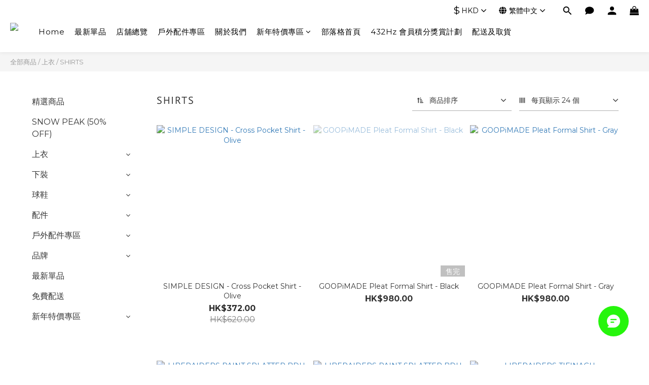

--- FILE ---
content_type: text/html; charset=utf-8
request_url: https://www.432hzofficial.com/categories/shirts
body_size: 103011
content:
<!DOCTYPE html>
<html lang="zh-hant"><head>  <!-- prefetch dns -->
<meta http-equiv="x-dns-prefetch-control" content="on">
<link rel="dns-prefetch" href="https://cdn.shoplineapp.com">
<link rel="preconnect" href="https://cdn.shoplineapp.com" crossorigin>
<link rel="dns-prefetch" href="https://shoplineimg.com">
<link rel="preconnect" href="https://shoplineimg.com">
<link rel="dns-prefetch" href="https://shoplineimg.com">
<link rel="preconnect" href="https://shoplineimg.com" title="image-service-origin">

  <link rel="preload" href="https://cdn.shoplineapp.com/s/javascripts/currencies.js" as="script">





<!-- Wrap what we need here -->


<!-- SEO -->
  
      <title>SHIRTS</title>

      <meta name="keywords" content="SHIRTS(,)432HZ(,)">

      <meta name="description" content="SHIRTS">



<!-- Meta -->
  
      <meta property="og:title" content="SHIRTS"/>

      <meta property="og:url" content="https://www.432hzofficial.com/categories/shirts">
      <link rel="canonical" href="https://www.432hzofficial.com/categories/shirts">
      <meta property="og:description" content="SHIRTS">

  <meta property="og:image" content="https://img.shoplineapp.com/media/image_clips/632c49703916ca001655dd70/original.jpg?1663846768"/>



    <script type="application/ld+json">
    {"@context":"https://schema.org","@type":"WebSite","name":"432HERTZ","url":"https://www.432hzofficial.com"}
    </script>


<!-- locale meta -->


  <meta name="viewport" content="width=device-width, initial-scale=1.0, viewport-fit=cover">
<meta name="mobile-web-app-capable" content="yes">
<meta name="format-detection" content="telephone=no" />
<meta name="google" value="notranslate">

<!-- Shop icon -->
  <link rel="shortcut icon" type="image/png" href="https://img.shoplineapp.com/media/image_clips/632c497a511552001084a7f1/original.jpg?1663846777">




<!--- Site Ownership Data -->
    <meta name="facebook-domain-verification" content="gnwwrofabytdxo19rjnszn5lc903qj">
    <meta name="google-site-verification" content="Oz4FKGDWcJE8-Jyw8IdhJzIsq1B636PIY0FjFvnRPkw">
<!--- Site Ownership Data End-->

<!-- Styles -->


        <link rel="stylesheet" media="all" href="https://cdn.shoplineapp.com/assets/lib/bootstrap-3.4.1-4ccbe929d8684c8cc83f72911d02f011655dbd6b146a879612fadcdfa86fa7c7.css" onload="" />

        <link rel="stylesheet" media="print" href="https://cdn.shoplineapp.com/assets/theme_vendor-6eb73ce39fd4a86f966b1ab21edecb479a1d22cae142252ad701407277a4d3be.css" onload="this.media='all'" />


        <link rel="stylesheet" media="print" href="https://cdn.shoplineapp.com/assets/shop-2c8ce8b30f079a0263f27ffd5dfdfce0151366469f06a9a110fb7808a01448e0.css" onload="this.media=&quot;all&quot;" />

            <link rel="stylesheet" media="all" href="https://cdn.shoplineapp.com/assets/v2_themes/ultra_chic/page-categories-cf4c250b9b421bf2574247299724251271e649cd3fc431aaf2e5bc45e30f3a5d.css" onload="" />


    






  <link rel="stylesheet" media="all" href="https://cdn.shoplineapp.com/packs/css/intl_tel_input-0d9daf73.chunk.css" />








<script type="text/javascript">
  window.mainConfig = JSON.parse('{\"sessionId\":\"\",\"merchantId\":\"5c384ba141668400010ea412\",\"appCoreHost\":\"shoplineapp.com\",\"assetHost\":\"https://cdn.shoplineapp.com/packs/\",\"apiBaseUrl\":\"http://shoplineapp.com\",\"eventTrackApi\":\"https://events.shoplytics.com/api\",\"frontCommonsApi\":\"https://front-commons.shoplineapp.com/api\",\"appendToUrl\":\"\",\"env\":\"production\",\"merchantData\":{\"_id\":\"5c384ba141668400010ea412\",\"addon_limit_enabled\":true,\"base_country_code\":\"HK\",\"base_currency\":{\"id\":\"hkd\",\"iso_code\":\"HKD\",\"alternate_symbol\":\"HK$\",\"name\":\"Hong Kong Dollar\",\"symbol_first\":true,\"subunit_to_unit\":100},\"base_currency_code\":\"HKD\",\"beta_feature_keys\":[],\"brand_home_url\":\"https://www.432hzofficial.com\",\"checkout_setting\":{\"enable_membership_autocheck\":false,\"enable_subscription_autocheck\":false,\"enforce_user_login_on_checkout\":true,\"enabled_abandoned_cart_notification\":true,\"enable_sc_fast_checkout\":false,\"rounding_setting\":{\"enabled\":false,\"rounding_mode\":\"round_half_even\",\"smallest_denomination\":10},\"multi_checkout\":{\"enabled\":false}},\"current_plan_key\":\"basket\",\"current_theme_key\":\"ultra_chic\",\"delivery_option_count\":9,\"enabled_stock_reminder\":false,\"handle\":\"432hzofficial\",\"identifier\":\"\",\"instagram_access_token\":\"IGQVJWNzItR3dEMEpSSTZARMXJpYmxialFxVTZAEVm5ETHl6SThvNHpuZA0ZAZAVjMtZAUcxcTQ5cTJWWkkzZA01VV3pobTZAMQXM4aG9EQW5sVHJLeXhPaXpOV1RZAZAkY0eVFfMlJjb3kzWVVB\",\"instagram_id\":\"17841408717447558\",\"invoice_activation\":\"inactive\",\"is_image_service_enabled\":true,\"mobile_logo_media_url\":\"https://img.shoplineapp.com/media/image_clips/632c4976511552002284a7e9/original.jpg?1663846773\",\"name\":\"432HERTZ\",\"order_setting\":{\"invoice_activation\":\"inactive\",\"short_message_activation\":\"inactive\",\"stock_reminder_activation\":\"false\",\"default_out_of_stock_reminder\":true,\"auto_cancel_expired_orders\":true,\"auto_revert_credit\":true,\"enabled_order_auth_expiry\":true,\"enforce_user_login_on_checkout\":true,\"enabled_abandoned_cart_notification\":true,\"enable_order_split_einvoice_reissue\":false,\"no_duplicate_uniform_invoice\":false,\"checkout_without_email\":false,\"hourly_auto_invoice\":false,\"enabled_location_id\":false,\"enabled_sf_hidden_product_name\":true,\"customer_return_order\":{\"enabled\":false,\"available_return_days\":\"7\"},\"customer_cancel_order\":{\"enabled\":false,\"auto_revert_credit\":false},\"custom_fields\":[{\"type\":\"textarea\",\"label\":\"所有減價及折扣貨品不設退換。\\n請注意指定商品註明售出後無法退換，下單後無法更改。\\n如有任何查詢, 請致電或 whatsapp +852-84817736。(服務時間: 星期一至五 12:00-20:00，公眾假期除外)\\n填寫收件人資料時請核對清楚收件人資料及收貨地址，如需更改，有機會延後發貨日子。如您選擇的地址或電話號碼與實際配送地址及電話所屬的地區不同，導致配送受到影響且產品退回，這種情況下我們將無法退還已支付的運費。\",\"display_type\":\"text_field\",\"name_translations\":{\"en\":\"All discounted and sale items are non-returnable and non-refundable.\\nPlease note that specified items cannot be returned or exchanged after purchase, and orders cannot be modified once placed.\\nFor any inquiries, please call or WhatsApp +852-84817736. (Service hours: Monday to Friday, 12:00-20:00, excluding public holidays)\\nIf you provide an address or phone number that differs from the actual delivery address and phone number, resulting in delivery issues and product returns, we will be unable to refund the shipping fees already paid.For the recipient’s phone number, please fill in the phone number of the country of delivery.If incorrect information provided by you (such as address, phone number) leads to the inability to sign for or delays in delivery, any additional shipping costs incurred will be your responsibility. If a return needs to be arranged under this circumstance, the shipping fees incurred during the initial delivery will be deducted separately.\",\"zh-hant\":\"所有減價及折扣貨品不設退換。\\n請注意指定商品註明售出後無法退換，下單後無法更改。\\n如有任何查詢, 請致電或 whatsApp +852-84817736。(服務時間: 星期一至五 12:00-20:00，公眾假期除外)\\n填寫收件人資料時請核對清楚收件人資料及收貨地址，如需更改，有機會延後發貨日子。如您選擇的地址或電話號碼與實際配送地址及電話所屬的地區不同，導致配送受到影響且產品退回，這種情況下我們將無法退還已支付的運費。\"},\"hint_translations\":{\"en\":\"\",\"zh-hant\":\"\",\"zh-hk\":\"\",\"zh-cn\":\"\",\"zh-tw\":\"\",\"vi\":\"\",\"ms\":\"\",\"ja\":\"\",\"th\":\"\",\"id\":\"\",\"de\":\"\",\"fr\":\"\"}},{\"type\":\"textarea\",\"label\":\"收件人的電話號碼請填寫收貨國家所屬的電話號碼，如因為閣下所提供的資料錯誤(例如地址、電話號碼)而導致無法簽收或延誤，寄送所產生的額外運費需要由閣下負責。如果此情況下需要安排退貨需要另外扣除寄送時所產生的運費。\\n如需要安排退貨，我們會安排退回購物金於閣下e-mail登記的購物帳戶供閣下下次購物時使用。\\n如郵寄過程中有任何變質、損毀或遺失，本公司一概不會作出任何賠償。\\n請留意，配送海外地區在清關時有機會產生稅金，客人需自行繳付。\",\"display_type\":\"text_field\",\"name_translations\":{\"en\":\"If a return needs to be arranged, we will credit your shopping account with store credit for your next purchase, which will be registered under your email address.\\nPlease note that we will not provide any compensation for spoilage, damage, or loss that occurs during the postal process.\\nReturns and exchanges (pick up at the store)\\n* Products ordered online and picked up at the store cannot be returned or exchanged at the store. Return and exchange styles must be selected in the online store. After selection, you can pick up at the store or arrange to send it by SF Express. The shipping fee will be paid by the customer. Be responsible and please pay attention. (Please note that designated products cannot be returned or exchanged after being sold, and cannot be changed after the order is placed. All sale and discount items are non-refundable.)\\nOur company will not make any compensation if there is any deterioration, damage or loss during delivery.\",\"zh-hant\":\"收件人的電話號碼請填寫收貨國家所屬的電話號碼，如因為閣下所提供的資料錯誤(例如地址、電話號碼)而導致無法簽收或延誤，寄送所產生的額外運費需要由閣下負責。如果此情況下需要安排退貨需要另外扣除寄送時所產生的運費。\\n如需要安排退貨，我們會安排退回購物金於閣下e-mail登記的購物帳戶供閣下下次購物時使用。\\n如郵寄過程中有任何變質、損毀或遺失，本公司一概不會作出任何賠償。\\n請留意，配送海外地區在清關時有機會產生稅金，客人需自行繳付。\"}},{\"type\":\"textarea\",\"label\":\"請留意，配送海外地區在清關時有機會產生稅金，客人需自行繳付。\\n(只適用於香港各區) - 單筆訂單金額滿 hkd 1000 將免收運費，如訂單金額不滿hkd 1000，需要支付hkd42運費 \\n(只適用亞洲海外地區) - 會按客戶的地區收取運費\\n(只適用其他海外地區) - 會按客戶的地區收取運費\",\"display_type\":\"text_field\",\"name_translations\":{\"en\":\"Please be aware that shipments to overseas destinations may incur customs duties, which the customer is responsible for paying.\\n(Only applicable to all regions in Hong Kong) - Free shipping for orders over HKD 1000. If the order amount is less than HKD 1000, a shipping fee of HKD 42 is required.\\n(Only applicable to Asian overseas regions) - The shipping fee will be charged based on the customer\'s region.\\n(Only applicable to other overseas regions) - The shipping fee will be charged based on the customer\'s region.\",\"zh-hant\":\"請留意，配送海外地區在清關時有機會產生稅金，客人需自行繳付。\\n(只適用於香港各區) - 單筆訂單金額滿 HKD 1000 將免收運費，如訂單金額不滿HKD 1000，需要支付HKD42運費 \\n(只適用亞洲海外地區) - 會按客戶的地區收取運費\\n(只適用其他海外地區) - 會按客戶的地區收取運費\"}},{\"type\":\"textarea\",\"label\":\"(門市自取退換貨品)\\n*網店貨品不能於門市退換。\\n*如需退換貨品，請透過  whatspp +852 84817736 聯絡我們的客戶服務團隊（mon-fri：12:00-20:00）。\\n*所有退換之貨品可透過 門市自取 或 配送方式 領取，運費將由客人負責。\",\"display_type\":\"text_field\",\"name_translations\":{\"en\":\"If we are unable to perform our responsibilities under this website due to \\\"force majeure\\\" beyond our reasonable control (including due to fire, casualties, accidents, acts of God, natural disasters, riots, any action by the Hong Kong government or any of its government agencies) Laws, orders, proclamations, regulations, demands or requirements, strikes, industrial disputes, shortages of labor or skilled labor, lack or unavailability of goods, power, communications or network failures, transmission delays or anything whether similar or not to the foregoing. due to other reasons), we will be exempted from performing relevant responsibilities within the affected scope.\",\"zh-hant\":\"(門市自取退換貨品)\\n*網店貨品不能於門市退換。\\n*如需退換貨品，請透過  whatspp +852 84817736 聯絡我們的客戶服務團隊（MON-FRI：12:00-20:00）。\\n*所有退換之貨品可透過 門市自取 或 配送方式 領取，運費將由客人負責。\"}},{\"type\":\"textarea\",\"label\":\"【不可抗力】\\n倘因超出我們合理控制範圍的「不可抗力」而令我們無法履行其於本網站項下的責任（包括因火災、人員傷亡、事故、天災、自然災害、公敵行為、內戰、叛亂或暴動、香港政府或其任何政府機構的任何法律、命令、公告、規例、要求或規定、罷工、勞資糾紛、勞工或技術勞工短缺、商品或原材料缺乏或無法獲得、電力、通訊或網絡故障、傳輸延遲或不論與前述各項類似與否的任何其他原因所致者），我們將在受影響範圍內免於履行有關責任。\\n-\\n【條款及條件的修訂】\\n我們可出於全權酌情決定的任何原因，不時更新本條款及條件。在提交任何訂購單之前，顧客務請審閱本條款及條件。一旦發出訂購單，顧客將被視為已接受當時有效的本條款及條件。我們保留一切權利，可於任何時間及不時終止或更改上述安排，而無需作出通知。如有任何爭議，我們的決定將是最終及具決定性。\",\"display_type\":\"text_field\",\"name_translations\":{\"en\":\"We may update these Terms and Conditions from time to time for any reason at our sole discretion. Customers are requested to review these Terms and Conditions before submitting any order form. Once an order is placed, the customer will be deemed to have accepted these terms and conditions in effect at that time. We reserve the right to terminate or change the above offers at any time and from time to time without notice. In the event of any dispute, our decision will be final and conclusive\",\"zh-hant\":\"【不可抗力】\\n倘因超出我們合理控制範圍的「不可抗力」而令我們無法履行其於本網站項下的責任（包括因火災、人員傷亡、事故、天災、自然災害、公敵行為、內戰、叛亂或暴動、香港政府或其任何政府機構的任何法律、命令、公告、規例、要求或規定、罷工、勞資糾紛、勞工或技術勞工短缺、商品或原材料缺乏或無法獲得、電力、通訊或網絡故障、傳輸延遲或不論與前述各項類似與否的任何其他原因所致者），我們將在受影響範圍內免於履行有關責任。\\n-\\n【條款及條件的修訂】\\n我們可出於全權酌情決定的任何原因，不時更新本條款及條件。在提交任何訂購單之前，顧客務請審閱本條款及條件。一旦發出訂購單，顧客將被視為已接受當時有效的本條款及條件。我們保留一切權利，可於任何時間及不時終止或更改上述安排，而無需作出通知。如有任何爭議，我們的決定將是最終及具決定性。\"}}],\"invoice\":{\"tax_id\":\"\"},\"facebook_messenging\":{\"status\":\"inactive\"},\"status_update_sms\":{\"status\":\"deactivated\"},\"private_info_handle\":{\"enabled\":false,\"custom_fields_enabled\":false}},\"payment_method_count\":8,\"product_setting\":{\"enabled_product_review\":false,\"variation_display\":\"dropdown\",\"price_range_enabled\":true,\"enabled_pos_product_customized_price\":false,\"enabled_pos_product_price_tier\":false,\"preorder_add_to_cart_button_display\":\"depend_on_stock\"},\"promotion_setting\":{\"one_coupon_limit_enabled\":true,\"show_promotion_reminder\":false,\"show_coupon\":true,\"multi_order_discount_strategy\":\"order_or_tier_promotion\",\"order_promotions_ignore_exclude_product\":true,\"order_gift_threshold_mode\":\"after_price_discounts\",\"order_free_shipping_threshold_mode\":\"after_all_discounts\",\"category_item_gift_threshold_mode\":\"before_discounts\",\"category_item_free_shipping_threshold_mode\":\"before_discounts\"},\"rollout_keys\":[\"2FA_google_authenticator\",\"3_layer_category\",\"3_layer_navigation\",\"3_layer_variation\",\"711_CB_13countries\",\"711_CB_pickup_TH\",\"711_c2b_report_v2\",\"711_cross_delivery\",\"MC_WA_Template_Management\",\"MC_manual_order\",\"MO_Apply_Coupon_Code\",\"StaffCanBeDeleted_V1\",\"UTM_export\",\"UTM_register\",\"abandoned_cart_notification\",\"add_system_fontstyle\",\"add_to_cart_revamp\",\"addon_products_limit_10\",\"addon_products_limit_unlimited\",\"addon_quantity\",\"address_format_batch2\",\"address_format_jp\",\"address_format_my\",\"address_format_us\",\"address_format_vn\",\"admin_app_extension\",\"admin_custom_domain\",\"admin_image_service\",\"admin_manual_order\",\"admin_realtime\",\"admin_vietnam_dong\",\"admin_whitelist_ip\",\"adminapp_order_form\",\"adminapp_wa_contacts_list\",\"ads_system_new_tab\",\"adyen_my_sc\",\"affiliate_by_product\",\"affiliate_dashboard\",\"affiliate_kol_report\",\"affiliate_kol_report_appstore\",\"alipay_hk_sc\",\"amazon_product_review\",\"android_pos_agent_clockin_n_out\",\"android_pos_purchase_order_partial_in_storage\",\"android_pos_round_adj\",\"android_pos_save_send_receipt\",\"android_pos_v2_force_upgrade_version_1-50-0_date_2025-08-30\",\"app_categories_filtering\",\"app_multiplan\",\"app_subscription_prorated_billing\",\"apply_multi_order_discount\",\"apps_store\",\"apps_store_blog\",\"apps_store_fb_comment\",\"apps_store_wishlist\",\"appstore_free_trial\",\"archive_order_data\",\"archive_order_ui\",\"assign_products_to_category\",\"auth_flow_revamp\",\"auto_credit\",\"auto_credit_notify\",\"auto_credit_percentage\",\"auto_credit_recurring\",\"auto_reply_comment\",\"auto_reply_fb\",\"auto_save_sf_plus_address\",\"auto_suspend_admin\",\"availability_buy_online_pickup_instore\",\"availability_preview_buy_online_pickup_instore\",\"back_in_stock_appstore\",\"basket_comparising_link_CNY\",\"basket_comparising_link_HKD\",\"basket_comparising_link_TWD\",\"basket_invoice_field\",\"basket_pricing_page_cny\",\"basket_pricing_page_hkd\",\"basket_pricing_page_myr\",\"basket_pricing_page_sgd\",\"basket_pricing_page_thb\",\"basket_pricing_page_twd\",\"basket_pricing_page_usd\",\"basket_pricing_page_vnd\",\"basket_subscription_coupon\",\"basket_subscription_email\",\"bianco_setting\",\"bidding_select_product\",\"bing_ads\",\"birthday_format_v2\",\"block_gtm_for_lighthouse\",\"blog\",\"blog_app\",\"blog_revamp_admin\",\"blog_revamp_admin_category\",\"blog_revamp_doublewrite\",\"blog_revamp_related_products\",\"blog_revamp_shop_category\",\"blog_revamp_singleread\",\"breadcrumb\",\"broadcast_addfilter\",\"broadcast_advanced_filters\",\"broadcast_analytics\",\"broadcast_center\",\"broadcast_clone\",\"broadcast_email_html\",\"broadcast_facebook_template\",\"broadcast_line_template\",\"broadcast_preset_time\",\"broadcast_to_unsubscribers_sms\",\"broadcast_unsubscribe_email\",\"bulk_action_customer\",\"bulk_action_product\",\"bulk_assign_point\",\"bulk_import_multi_lang\",\"bulk_payment_delivery_setting\",\"bulk_printing_labels_711C2C\",\"bulk_update_dynamic_fields\",\"bulk_update_job\",\"bulk_update_new_fields\",\"bulk_update_product_download_with_filter\",\"bulk_update_tag\",\"bulk_update_tag_enhancement\",\"bundle_add_type\",\"bundle_group\",\"bundle_page\",\"bundle_pricing\",\"bundle_promotion_apply_enhancement\",\"bundle_stackable\",\"buy_at_amazon\",\"buy_button\",\"buy_now_button\",\"buyandget_promotion\",\"callback_service\",\"cancel_order_by_customer\",\"cancel_order_by_customer_v2\",\"cart_addon\",\"cart_addon_condition\",\"cart_addon_limit\",\"cart_use_product_service\",\"cart_uuid\",\"category_banner_multiple\",\"category_limit_unlimited\",\"category_sorting\",\"channel_amazon\",\"channel_fb\",\"channel_integration\",\"channel_line\",\"charge_shipping_fee_by_product_qty\",\"chat_widget\",\"chat_widget_facebook\",\"chat_widget_ig\",\"chat_widget_line\",\"chat_widget_livechat\",\"chat_widget_whatsapp\",\"chatbot_card_carousel\",\"chatbot_card_template\",\"chatbot_image_widget\",\"chatbot_keywords_matching\",\"chatbot_welcome_template\",\"checkout_membercheckbox_toggle\",\"checkout_setting\",\"cn_pricing_page_2019\",\"combine_orders_app\",\"comment_list_export\",\"component_h1_tag\",\"connect_new_facebookpage\",\"consolidated_billing\",\"cookie_consent\",\"country_code\",\"coupon_center_back_to_cart\",\"coupon_notification\",\"coupon_v2\",\"create_staff_revamp\",\"credit_campaign\",\"credit_condition_5_tier_ec\",\"credit_point_report\",\"credit_point_triggerpoint\",\"crm_email_custom\",\"crm_notify_preview\",\"crm_sms_custom\",\"crm_sms_notify\",\"cross_shop_tracker\",\"custom_css\",\"custom_home_delivery_tw\",\"custom_notify\",\"custom_order_export\",\"customer_advanced_filter\",\"customer_coupon\",\"customer_custom_field_limit_5\",\"customer_data_secure\",\"customer_edit\",\"customer_export_v2\",\"customer_group\",\"customer_group_analysis\",\"customer_group_broadcast\",\"customer_group_filter_p2\",\"customer_group_filter_p3\",\"customer_group_regenerate\",\"customer_group_sendcoupon\",\"customer_group_smartrfm_filter\",\"customer_import_50000_failure_report\",\"customer_import_v2\",\"customer_import_v3\",\"customer_list\",\"customer_new_report\",\"customer_referral\",\"customer_referral_notify\",\"customer_search_match\",\"customer_tag\",\"dashboard_v2\",\"dashboard_v2_revamp\",\"date_picker_v2\",\"deep_link_support_linepay\",\"deep_link_support_payme\",\"deep_search\",\"default_theme_ultrachic\",\"delivery_time\",\"delivery_time_with_quantity\",\"design_submenu\",\"dev_center_app_store\",\"disable_footer_brand\",\"disable_old_upgrade_reminder\",\"domain_applicable\",\"doris_bien_setting\",\"dusk_setting\",\"dynamic_shipping_rate_refactor\",\"ec_order_unlimit\",\"ecpay_expirydate\",\"ecpay_payment_gateway\",\"einvoice_bulk_update\",\"einvoice_edit\",\"einvoice_newlogic\",\"email_credit_expire_notify\",\"email_custom\",\"email_member_forget_password_notify\",\"email_member_register_notify\",\"email_order_notify\",\"email_verification\",\"enable_body_script\",\"enable_calculate_api_promotion_apply\",\"enable_calculate_api_promotion_filter\",\"enable_cart_api\",\"enable_cart_service\",\"enable_corejs_splitting\",\"enable_lazysizes_image_tag\",\"enable_new_css_bundle\",\"enable_order_status_callback_revamp_for_promotion\",\"enable_order_status_callback_revamp_for_storefront\",\"enable_promotion_usage_record\",\"enable_shopjs_splitting\",\"enhanced_catalog_feed\",\"exclude_product\",\"exclude_product_v2\",\"execute_shipment_permission\",\"export_inventory_report_v2\",\"express_cart\",\"express_checkout_pages\",\"extend_reminder\",\"extra_POS_store_dummy_key\",\"facebook_ads\",\"facebook_dia\",\"facebook_line_promotion_notify\",\"facebook_login\",\"facebook_messenger_subscription\",\"facebook_notify\",\"facebook_pixel_manager\",\"fb_1on1_chat\",\"fb_broadcast\",\"fb_broadcast_sc\",\"fb_broadcast_sc_p2\",\"fb_comment_app\",\"fb_entrance_optimization\",\"fb_feed_unlimit\",\"fb_group\",\"fb_menu\",\"fb_messenger_onetime_notification\",\"fb_multi_category_feed\",\"fb_offline_conversions_api\",\"fb_pixel_matching\",\"fb_pixel_v2\",\"fb_post_management\",\"fb_product_set\",\"fb_quick_signup_link\",\"fb_shop_now_button\",\"fb_ssapi\",\"fb_sub_button\",\"fb_welcome_msg\",\"fbe_oe\",\"fbe_shop\",\"fbe_v2\",\"fbe_v2_edit\",\"fbig_shop_disabled\",\"feature_alttag_phase1\",\"feature_alttag_phase2\",\"flash_price_campaign\",\"fm_order_receipt\",\"fmt_c2c_newlabel\",\"fmt_revision\",\"footer_brand\",\"footer_builder\",\"footer_builder_new\",\"form_builder\",\"form_builder_access\",\"form_builder_user_management\",\"form_builder_v2_elements\",\"form_builder_v2_receiver\",\"form_builder_v2_report\",\"fps_rolling_key\",\"freeshipping_promotion_condition\",\"get_coupon\",\"get_promotions_by_cart\",\"gift_promotion_condition\",\"gift_shipping_promotion_discount_condition\",\"gifts_limit_10\",\"gifts_limit_unlimited\",\"gmv_revamp\",\"godaddy\",\"google_ads_api\",\"google_ads_manager\",\"google_analytics_4\",\"google_analytics_manager\",\"google_content_api\",\"google_dynamic_remarketing_tag\",\"google_enhanced_conversions\",\"google_preorder_feed\",\"google_product_category_3rdlayer\",\"google_recaptcha\",\"google_remarketing_manager\",\"google_signup_login\",\"google_tag_manager\",\"gp_tw_sc\",\"group_url_bind_post_live\",\"h2_tag_phase1\",\"hct_logistics_bills_report\",\"hidden_product\",\"hidden_product_p2\",\"hide_credit_point_record_balance\",\"hk_pricing_page_2019\",\"hkd_pricing_page_disabled_2020\",\"ig_browser_notify\",\"ig_live\",\"ig_login_entrance\",\"ig_new_api\",\"image_gallery\",\"image_gallery_p2\",\"image_host_by_region\",\"image_limit_100000\",\"image_limit_30000\",\"image_widget_mobile\",\"inbox_manual_order\",\"inbox_send_cartlink\",\"increase_variation_limit\",\"instagram_create_post\",\"instagram_post_sales\",\"instant_order_form\",\"integrated_label_711\",\"integrated_sfexpress\",\"integration_one\",\"inventory_change_reason\",\"inventory_search_v2\",\"job_api_products_export\",\"job_api_user_export\",\"job_product_import\",\"jquery_v3\",\"kingsman_v2_setting\",\"layout_engine_service_kingsman_blogs\",\"layout_engine_service_kingsman_member_center\",\"layout_engine_service_kingsman_promotions\",\"line_1on1_chat\",\"line_abandon_notification\",\"line_ads_tag\",\"line_broadcast\",\"line_in_chat_shopping\",\"line_login\",\"line_login_mobile\",\"line_shopping_new_fields\",\"line_signup\",\"live_after_keyword\",\"live_ai_tag_comments\",\"live_announce_bids\",\"live_announce_buyer\",\"live_bidding\",\"live_broadcast_v2\",\"live_bulk_checkoutlink\",\"live_bulk_edit\",\"live_checkout_notification\",\"live_checkout_notification_all\",\"live_checkout_notification_message\",\"live_comment_discount\",\"live_comment_robot\",\"live_create_product_v2\",\"live_crosspost\",\"live_dashboard_product\",\"live_event_discount\",\"live_exclusive_price\",\"live_fb_group\",\"live_fhd_video\",\"live_general_settings\",\"live_group_event\",\"live_host_panel\",\"live_ig_messenger_broadcast\",\"live_ig_product_recommend\",\"live_im_switch\",\"live_keyword_switch\",\"live_line_broadcast\",\"live_line_multidisplay\",\"live_luckydraw_enhancement\",\"live_messenger_broadcast\",\"live_order_block\",\"live_print_advanced\",\"live_product_recommend\",\"live_shopline_announcement\",\"live_shopline_beauty_filter\",\"live_shopline_keyword\",\"live_shopline_product_card\",\"live_shopline_view\",\"live_shopline_view_marquee\",\"live_show_storefront_facebook\",\"live_show_storefront_shopline\",\"live_stream_settings\",\"locale_revamp\",\"lock_cart_sc_product\",\"logistic_bill_v2_711_b2c\",\"logistic_bill_v2_711_c2c\",\"logo_favicon\",\"luckydraw_products\",\"luckydraw_qualification\",\"manual_activation\",\"manual_order\",\"manual_order_7-11\",\"manual_order_ec_to_sc\",\"manually_bind_post\",\"marketing_affiliate\",\"marketing_affiliate_p2\",\"mc-history-instant\",\"mc_711crossborder\",\"mc_ad_tag\",\"mc_assign_message\",\"mc_auto_bind_member\",\"mc_autoreply_cotent\",\"mc_autoreply_question\",\"mc_autoreply_trigger\",\"mc_broadcast\",\"mc_broadcast_v2\",\"mc_bulk_read\",\"mc_chatbot_template\",\"mc_delete_message\",\"mc_edit_cart\",\"mc_history_instant\",\"mc_history_post\",\"mc_im\",\"mc_inbox_autoreply\",\"mc_input_status\",\"mc_instant_notifications\",\"mc_invoicetitle_optional\",\"mc_keyword_autotagging\",\"mc_line_broadcast\",\"mc_line_broadcast_all_friends\",\"mc_line_cart\",\"mc_logistics_hct\",\"mc_logistics_tcat\",\"mc_manage_blacklist\",\"mc_mark_todo\",\"mc_new_menu\",\"mc_phone_tag\",\"mc_reminder_unpaid\",\"mc_reply_pic\",\"mc_setting_message\",\"mc_setting_orderform\",\"mc_shop_message_refactor\",\"mc_smart_advice\",\"mc_sort_waitingtime\",\"mc_sort_waitingtime_new\",\"mc_tw_invoice\",\"media_gcp_upload\",\"member_center_profile_revamp\",\"member_import_notify\",\"member_info_reward\",\"member_info_reward_subscription\",\"member_password_setup_notify\",\"member_points\",\"member_points_notify\",\"member_price\",\"membership_tier_double_write\",\"membership_tier_notify\",\"membership_tiers\",\"memebr_center_point_credit_revamp\",\"menu_limit_100\",\"menu_limit_unlimited\",\"merchant_bills_slp\",\"message_center_v3\",\"message_revamp\",\"mo_remove_discount\",\"mobile_and_email_signup\",\"mobile_signup_p2\",\"modularize_address_format\",\"molpay_credit_card\",\"multi_lang\",\"multicurrency\",\"my_pricing_page_2019\",\"myapp_reauth_alert\",\"myr_pricing_page_disabled_2020\",\"new_app_subscription\",\"new_layout_for_mobile_and_pc\",\"new_onboarding_flow\",\"new_return_management\",\"new_settings_apply_all_promotion\",\"new_signup_flow\",\"new_sinopac_3d\",\"notification_custom_sending_time\",\"npb_theme_philia\",\"npb_widget_font_size_color\",\"ob_revamp\",\"ob_sgstripe\",\"ob_twecpay\",\"oceanpay\",\"old_fbe_removal\",\"onboarding_basketplan\",\"onboarding_handle\",\"one_new_filter\",\"one_page_store\",\"one_page_store_1000\",\"one_page_store_checkout\",\"one_page_store_clone\",\"one_page_store_product_set\",\"oneship_installable\",\"online_credit_redemption_toggle\",\"online_store_design\",\"online_store_design_setup_guide_basketplan\",\"order_add_to_cart\",\"order_archive_calculation_revamp_crm_amount\",\"order_archive_calculation_revamp_crm_member\",\"order_archive_product_testing\",\"order_archive_testing\",\"order_archive_testing_crm\",\"order_archive_testing_order_details\",\"order_archive_testing_return_order\",\"order_confirmation_slip_upload\",\"order_custom_field_limit_5\",\"order_custom_notify\",\"order_decoupling_product_revamp\",\"order_discount_stackable\",\"order_export_366day\",\"order_export_v2\",\"order_filter_shipped_date\",\"order_message_broadcast\",\"order_new_source\",\"order_promotion_split\",\"order_search_custom_field\",\"order_search_sku\",\"order_select_across_pages\",\"order_sms_notify\",\"order_split\",\"order_status_non_automation\",\"order_status_tag_color\",\"order_tag\",\"orderemail_new_logic\",\"other_custom_notify\",\"out_of_stock_order\",\"page_builder_revamp\",\"page_builder_revamp_theme_setting\",\"page_builder_revamp_theme_setting_initialized\",\"page_builder_section_cache_enabled\",\"page_builder_widget_accordion\",\"page_builder_widget_blog\",\"page_builder_widget_category\",\"page_builder_widget_collage\",\"page_builder_widget_countdown\",\"page_builder_widget_custom_liquid\",\"page_builder_widget_instagram\",\"page_builder_widget_product_text\",\"page_builder_widget_subscription\",\"page_builder_widget_video\",\"page_limit_unlimited\",\"page_view_cache\",\"pakpobox\",\"partial_free_shipping\",\"payme\",\"payment_condition\",\"payment_fee_config\",\"payment_image\",\"payment_octopus\",\"payment_slip_notify\",\"paypal_upgrade\",\"pdp_image_lightbox\",\"pdp_image_lightbox_icon\",\"pending_subscription\",\"philia_setting\",\"pickup_remember_store\",\"plp_label_wording\",\"plp_product_seourl\",\"plp_variation_selector\",\"plp_wishlist\",\"point_campaign\",\"point_redeem_to_cash\",\"pos_only_product_settings\",\"pos_retail_store_price\",\"pos_setup_guide_basketplan\",\"post_cancel_connect\",\"post_commerce_stack_comment\",\"post_fanpage_luckydraw\",\"post_fb_group\",\"post_general_setting\",\"post_lock_pd\",\"post_sales_dashboard\",\"postsale_auto_reply\",\"postsale_create_post\",\"postsale_ig_auto_reply\",\"postsales_connect_multiple_posts\",\"preorder_limit\",\"preset_publish\",\"product_available_time\",\"product_cost_permission\",\"product_feed_info\",\"product_feed_manager_availability\",\"product_feed_revamp\",\"product_index_v2\",\"product_info\",\"product_limit_1000\",\"product_limit_unlimited\",\"product_log_v2\",\"product_page_limit_10\",\"product_quantity_update\",\"product_recommendation_abtesting\",\"product_revamp_doublewrite\",\"product_revamp_singleread\",\"product_review_import\",\"product_review_import_installable\",\"product_review_plp\",\"product_review_reward\",\"product_search\",\"product_set_revamp\",\"product_set_show_out_of_stock\",\"product_set_v2_enhancement\",\"product_summary\",\"promotion_blacklist\",\"promotion_filter_by_date\",\"promotion_first_purchase\",\"promotion_hour\",\"promotion_limit_10\",\"promotion_limit_100\",\"promotion_limit_unlimited\",\"promotion_minitem\",\"promotion_page\",\"promotion_page_reminder\",\"promotion_page_seo_button\",\"promotion_record_archive_test\",\"promotion_reminder\",\"purchase_limit_campaign\",\"quick_answer\",\"recaptcha_reset_pw\",\"redirect_301_settings\",\"rejected_bill_reminder\",\"remove_fblike_sc\",\"repay_cookie\",\"replace_janus_interface\",\"replace_lms_old_oa_interface\",\"reports\",\"revert_credit\",\"revert_credit_p2\",\"revert_credit_status\",\"sales_dashboard\",\"sangria_setting\",\"sc_advanced_keyword\",\"sc_ai_chat_analysis\",\"sc_ai_suggested_reply\",\"sc_alipay_standard\",\"sc_atm\",\"sc_auto_bind_member\",\"sc_autodetect_address\",\"sc_autodetect_paymentslip\",\"sc_autoreply_icebreaker\",\"sc_broadcast_permissions\",\"sc_clearcart\",\"sc_clearcart_all\",\"sc_comment_label\",\"sc_comment_list\",\"sc_conversations_statistics_sunset\",\"sc_download_adminapp\",\"sc_facebook_broadcast\",\"sc_facebook_live\",\"sc_fb_ig_subscription\",\"sc_gpt_chatsummary\",\"sc_gpt_content_generator\",\"sc_gpt_knowledge_base\",\"sc_group_pm_commentid\",\"sc_group_webhook\",\"sc_intercom\",\"sc_keywords\",\"sc_list_search\",\"sc_lock_inventory\",\"sc_manual_order\",\"sc_mc_settings\",\"sc_mo_711emap\",\"sc_order_unlimit\",\"sc_outstock_msg\",\"sc_overall_statistics\",\"sc_overall_statistics_api_v3\",\"sc_overall_statistics_v2\",\"sc_pickup\",\"sc_post_feature\",\"sc_product_set\",\"sc_product_variation\",\"sc_sidebar\",\"sc_similar_question_replies\",\"sc_slp_subscription_promotion\",\"sc_standard\",\"sc_store_pickup\",\"sc_wa_contacts_list\",\"sc_wa_message_report\",\"sc_wa_permissions\",\"scheduled_home_page\",\"search_function_image_gallery\",\"security_center\",\"select_all_customer\",\"select_all_inventory\",\"send_coupon_notification\",\"session_expiration_period\",\"setup_guide_basketplan\",\"sfexpress_centre\",\"sfexpress_eflocker\",\"sfexpress_service\",\"sfexpress_store\",\"sg_onboarding_currency\",\"share_cart_link\",\"shop_builder_plp\",\"shop_category_filter\",\"shop_category_filter_bulk_action\",\"shop_product_search_rate_limit\",\"shop_related_recaptcha\",\"shop_template_advanced_setting\",\"shopline_captcha\",\"shopline_email_captcha\",\"shopline_product_reviews\",\"shoplytics_api_ordersales_v4\",\"shoplytics_api_psa_wide_table\",\"shoplytics_benchmark\",\"shoplytics_broadcast_api_v3\",\"shoplytics_channel_store_permission\",\"shoplytics_credit_analysis\",\"shoplytics_customer_refactor_api_v3\",\"shoplytics_date_picker_v2\",\"shoplytics_event_realtime_refactor_api_v3\",\"shoplytics_events_api_v3\",\"shoplytics_export_flex\",\"shoplytics_homepage_v2\",\"shoplytics_invoices_api_v3\",\"shoplytics_lite\",\"shoplytics_membership_tier_growth\",\"shoplytics_orders_api_v3\",\"shoplytics_ordersales_v3\",\"shoplytics_payments_api_v3\",\"shoplytics_pro\",\"shoplytics_product_revamp_api_v3\",\"shoplytics_promotions_api_v3\",\"shoplytics_psa_multi_stores_export\",\"shoplytics_psa_sub_categories\",\"shoplytics_rfim_enhancement_v3\",\"shoplytics_session_metrics\",\"shoplytics_staff_api_v3\",\"shoplytics_to_hd\",\"shopping_session_enabled\",\"signin_register_revamp\",\"skya_setting\",\"sl_admin_inventory_count\",\"sl_admin_inventory_transfer\",\"sl_admin_purchase_order\",\"sl_admin_supplier\",\"sl_logistics_bulk_action\",\"sl_logistics_fmt_freeze\",\"sl_logistics_modularize\",\"sl_payment_alipay\",\"sl_payment_cc\",\"sl_payment_hk_alipay\",\"sl_payment_standard_v2\",\"sl_payment_type_check\",\"sl_payments_apple_pay\",\"sl_payments_cc_promo\",\"sl_payments_my_cc\",\"sl_payments_my_fpx\",\"sl_payments_sg_cc\",\"sl_pos\",\"sl_pos_SHOPLINE_Payments\",\"sl_pos_admin\",\"sl_pos_admin_cancel_order\",\"sl_pos_admin_delete_order\",\"sl_pos_admin_inventory_transfer\",\"sl_pos_admin_order_archive_testing\",\"sl_pos_admin_purchase_order\",\"sl_pos_admin_register_shift\",\"sl_pos_admin_staff\",\"sl_pos_agent_by_channel\",\"sl_pos_agent_clockin_n_out\",\"sl_pos_agent_performance\",\"sl_pos_android_A4_printer\",\"sl_pos_android_check_cart_items_with_local_db\",\"sl_pos_android_order_reduction\",\"sl_pos_android_receipt_enhancement\",\"sl_pos_android_receipt_info_enhancement\",\"sl_pos_app_order_archive_testing\",\"sl_pos_app_transaction_filter_enhance\",\"sl_pos_apps_store\",\"sl_pos_bugfender_log_reduction\",\"sl_pos_bulk_import_update_enhancement\",\"sl_pos_check_duplicate_create_order\",\"sl_pos_claim_coupon\",\"sl_pos_convert_order_to_cart_by_snapshot\",\"sl_pos_credit_redeem\",\"sl_pos_customerID_duplicate_check\",\"sl_pos_customer_info_enhancement\",\"sl_pos_customized_price\",\"sl_pos_disable_touchid_unlock\",\"sl_pos_discount\",\"sl_pos_einvoice_refactor\",\"sl_pos_ewallet_alipay\",\"sl_pos_feature_permission\",\"sl_pos_force_upgrade_1-109-0\",\"sl_pos_force_upgrade_1-110-1\",\"sl_pos_free_gifts_promotion\",\"sl_pos_from_Swift_to_OC\",\"sl_pos_iOS_A4_printer\",\"sl_pos_iOS_app_transaction_filter_enhance\",\"sl_pos_iOS_cashier_revamp_cart\",\"sl_pos_iOS_cashier_revamp_product_list\",\"sl_pos_iPadOS_version_upgrade_remind_16_0_0\",\"sl_pos_initiate_couchbase\",\"sl_pos_inventory_count\",\"sl_pos_inventory_count_difference_reason\",\"sl_pos_inventory_count_for_selected_products\",\"sl_pos_inventory_feature_module\",\"sl_pos_inventory_transfer_insert_enhancement\",\"sl_pos_inventory_transfer_request\",\"sl_pos_invoice_product_name_filter\",\"sl_pos_invoice_swiftUI_revamp\",\"sl_pos_invoice_toast_show\",\"sl_pos_ios_receipt_info_enhancement\",\"sl_pos_ios_small_label_enhancement\",\"sl_pos_ios_version_upgrade_remind\",\"sl_pos_itc\",\"sl_pos_logo_terms_and_condition\",\"sl_pos_member_points\",\"sl_pos_member_price\",\"sl_pos_multiple_payments\",\"sl_pos_new_report_customer_analysis\",\"sl_pos_new_report_daily_payment_methods\",\"sl_pos_new_report_overview\",\"sl_pos_new_report_product_preorder\",\"sl_pos_new_report_transaction_detail\",\"sl_pos_no_minimum_age\",\"sl_pos_order_reduction\",\"sl_pos_order_refactor_admin\",\"sl_pos_order_upload_using_pos_service\",\"sl_pos_partial_return\",\"sl_pos_password_setting_refactor\",\"sl_pos_payment\",\"sl_pos_payment_method_picture\",\"sl_pos_payment_method_prioritized_and_hidden\",\"sl_pos_payoff_preorder\",\"sl_pos_pin_products\",\"sl_pos_product_add_to_cart_refactor\",\"sl_pos_product_set\",\"sl_pos_product_variation_ui\",\"sl_pos_promotion\",\"sl_pos_purchase_order_onlinestore\",\"sl_pos_purchase_order_partial_in_storage\",\"sl_pos_receipt_enhancement\",\"sl_pos_receipt_information\",\"sl_pos_receipt_preorder_return_enhancement\",\"sl_pos_receipt_swiftUI_revamp\",\"sl_pos_register_shift\",\"sl_pos_report_shoplytics_psi\",\"sl_pos_revert_credit\",\"sl_pos_round_adj\",\"sl_pos_save_send_receipt\",\"sl_pos_show_coupon\",\"sl_pos_stock_refactor\",\"sl_pos_supplier_refactor\",\"sl_pos_terminal\",\"sl_pos_terminal_settlement\",\"sl_pos_toast_revamp\",\"sl_pos_transaction_conflict\",\"sl_pos_transaction_view_admin\",\"sl_pos_transfer_onlinestore\",\"sl_pos_user_permission\",\"sl_pos_variation_setting_refactor\",\"sl_purchase_order_search_create_enhancement\",\"slp_bank_promotion\",\"slp_product_subscription\",\"slp_remember_credit_card\",\"slp_swap\",\"smart_omo_appstore\",\"smart_product_recommendation\",\"smart_product_recommendation_regular\",\"smart_recommended_related_products\",\"sms_broadcast\",\"sms_custom\",\"sms_with_shop_name\",\"social_channel_revamp\",\"social_channel_user\",\"social_name_in_order\",\"sort_out_of_stock_products_last\",\"split_order_applied_creditpoint\",\"sso_lang_th\",\"sso_lang_vi\",\"staff_elasticsearch\",\"staff_limit_5\",\"staff_limit_unlimited\",\"staff_service_migration\",\"static_resource_host_by_region\",\"stop_slp_approvedemail\",\"store_pick_up\",\"storefront_app_extension\",\"storefront_return\",\"stripe_3d_secure\",\"stripe_3ds_cny\",\"stripe_3ds_hkd\",\"stripe_3ds_myr\",\"stripe_3ds_sgd\",\"stripe_3ds_thb\",\"stripe_3ds_usd\",\"stripe_3ds_vnd\",\"stripe_google_pay\",\"stripe_payment_intents\",\"stripe_radar\",\"stripe_subscription_my_account\",\"structured_data\",\"studio_livestream\",\"sub_sgstripe\",\"subscription_config_edit\",\"subscription_config_edit_delivery_payment\",\"subscription_currency\",\"tappay_3D_secure\",\"tappay_sdk_v2_3_2\",\"tappay_sdk_v3\",\"tax_inclusive_setting\",\"taxes_settings\",\"tcat_711pickup_sl_logisitics\",\"tcat_logistics_bills_report\",\"tcat_newlabel\",\"th_pricing_page_2020\",\"thb_pricing_page_disabled_2020\",\"theme_bianco\",\"theme_doris_bien\",\"theme_kingsman_v2\",\"theme_level_3\",\"theme_sangria\",\"theme_ultrachic\",\"tier_birthday_credit\",\"tier_member_points\",\"tier_member_price\",\"tier_reward_app_availability\",\"tier_reward_app_p2\",\"tier_reward_credit\",\"tnc-checkbox\",\"toggle_mobile_category\",\"tw_app_shopback_cashback\",\"tw_fm_sms\",\"tw_pricing_page_2019\",\"tw_stripe_subscription\",\"twd_pricing_page_disabled_2020\",\"uc_integration\",\"uc_v2_endpoints\",\"ultra_setting\",\"unified_admin\",\"use_ngram_for_order_search\",\"user_center_social_channel\",\"user_credits\",\"variant_image_selector\",\"variant_saleprice_cost_weight\",\"variation_label_swatches\",\"varm_setting\",\"vn_pricing_page_2020\",\"vnd_pricing_page_disabled_2020\",\"wa_broadcast_customer_group\",\"wa_system_template\",\"wa_template_custom_content\",\"whatsapp_accept_marketing\",\"whatsapp_catalog\",\"whatsapp_extension\",\"whatsapp_order_form\",\"whatsapp_orderstatus_toggle\",\"wishlist_app\",\"yahoo_dot\",\"youtube_live_shopping\",\"zotabox_installable\"],\"shop_default_home_url\":\"https://432hzofficial.shoplineapp.com\",\"shop_status\":\"open\",\"show_sold_out\":true,\"sl_payment_merchant_id\":\"1379570341722079232\",\"supported_languages\":[\"en\",\"zh-hant\"],\"tags\":[\"retail\"],\"time_zone\":\"Asia/Hong_Kong\",\"updated_at\":\"2026-01-20T12:20:52.189Z\",\"user_setting\":{\"_id\":\"5c384ba1f4fdc2000fee2dc4\",\"created_at\":\"2019-01-11T07:54:09.869Z\",\"data\":{\"general_fields\":[{\"type\":\"gender\",\"options\":{\"order\":{\"include\":\"false\",\"required\":\"false\"},\"signup\":{\"include\":\"true\",\"required\":\"true\"},\"profile\":{\"include\":\"false\",\"required\":\"false\"}}},{\"type\":\"birthday\",\"options\":{\"order\":{\"include\":\"false\",\"required\":\"false\"},\"signup\":{\"include\":\"true\",\"required\":\"true\"},\"profile\":{\"include\":\"false\",\"required\":\"false\"}}}],\"minimum_age_limit\":\"13\",\"custom_fields\":[{\"type\":\"text\",\"name_translations\":{\"zh-hant\":\"國家/地區號碼\",\"en\":\"Country / Area Code\"},\"hint_translations\":{\"zh-hant\":\"國家/地區號碼\",\"en\":\"Country / Area Code\"},\"options\":{\"order\":{\"include\":\"true\",\"required\":\"true\"},\"signup\":{\"include\":\"true\",\"required\":\"true\"},\"profile\":{\"include\":\"true\",\"required\":\"true\"}},\"field_id\":\"5c7f6faa2188d6003b2a75c2\"},{\"type\":\"text\",\"name_translations\":{\"zh-hant\":\"電話號碼\",\"en\":\"Phone Number\"},\"hint_translations\":{\"zh-hant\":\"\",\"en\":\"\"},\"options\":{\"order\":{\"include\":\"true\",\"required\":\"true\"},\"signup\":{\"include\":\"true\",\"required\":\"true\"},\"profile\":{\"include\":\"true\",\"required\":\"true\"}},\"field_id\":\"5cbeca61b06dc3001a78b720\"},{\"type\":\"text\",\"name_translations\":{\"zh-hant\":\"ID Full Name\",\"en\":\"ID Full Name\"},\"hint_translations\":{\"zh-hant\":\"(ID Full Name)\",\"en\":\"(ID Full Name)\"},\"options\":{\"order\":{\"include\":\"true\",\"required\":\"false\"},\"signup\":{\"include\":\"true\",\"required\":\"false\"},\"profile\":{\"include\":\"true\",\"required\":\"false\"}},\"field_id\":\"5d0339167b2f5319d7fa6c68\"},{\"type\":\"text\",\"name_translations\":{\"zh-hant\":\"ID Number\",\"en\":\"ID Number\"},\"hint_translations\":{\"zh-hant\":\"頭4位數字\",\"en\":\"First 4 digits\"},\"options\":{\"order\":{\"include\":\"true\",\"required\":\"false\"},\"signup\":{\"include\":\"true\",\"required\":\"false\"},\"profile\":{\"include\":\"true\",\"required\":\"false\"}},\"field_id\":\"5d0339167b2f5319d7fa6c69\"}],\"signup_method\":\"email_and_mobile\",\"sms_verification\":{\"status\":\"false\",\"supported_countries\":[\"*\"]},\"facebook_login\":{\"status\":\"inactive\",\"app_id\":\"\"},\"enable_facebook_comment\":\"\",\"facebook_comment\":\"\",\"line_login\":\"\",\"recaptcha_signup\":{\"status\":\"true\",\"site_key\":\"6LdXdZEUAAAAAClK2WKd_q7iCQzNs53PZPedZVdp\"},\"email_verification\":{\"status\":\"true\"},\"login_with_verification\":{\"status\":\"true\"},\"upgrade_reminder\":\"\",\"enable_member_point\":true,\"enable_user_credit\":true,\"birthday_format\":\"YYYY/MM/DD\",\"send_birthday_credit_period\":\"monthly\",\"member_info_reward\":{\"enabled\":false,\"reward_on\":[],\"coupons\":{\"enabled\":false,\"promotion_ids\":[]}},\"enable_age_policy\":false,\"user_credit_expired\":{\"sms\":{\"status\":\"inactive\"},\"email\":{\"status\":\"active\"},\"line_mes_api\":{\"status\":\"inactive\"}}},\"item_type\":\"\",\"key\":\"users\",\"name\":null,\"owner_id\":\"5c384ba141668400010ea412\",\"owner_type\":\"Merchant\",\"publish_status\":\"published\",\"status\":\"active\",\"updated_at\":\"2025-02-28T16:30:59.934Z\",\"value\":null}},\"localeData\":{\"loadedLanguage\":{\"name\":\"繁體中文\",\"code\":\"zh-hant\"},\"supportedLocales\":[{\"name\":\"English\",\"code\":\"en\"},{\"name\":\"繁體中文\",\"code\":\"zh-hant\"}]},\"currentUser\":null,\"themeSettings\":{\"categories_collapsed\":true,\"mobile_categories_collapsed\":true,\"image_fill\":true,\"hide_language_selector\":false,\"is_multicurrency_enabled\":true,\"show_promotions_on_product\":false,\"enabled_quick_cart\":true,\"opens_in_new_tab\":true,\"enabled_wish_list\":true,\"category_page\":\"24\",\"mobile_categories_removed\":false,\"plp_wishlist\":false,\"buy_now_background\":\"fb7813\",\"buy_now_button\":{\"enabled\":false,\"color\":\"fb7813\"},\"variation_image_selector_enabled\":true,\"variation_image_selector_variation\":1,\"plp_variation_selector\":{\"enabled\":true,\"show_variation\":1},\"hide_share_buttons\":true,\"goto_top\":true,\"enable_gdpr_cookies_banner\":false,\"page_background\":\"FFFFFF\",\"page_text\":\"333333\",\"page_text_link\":\"3493fb\",\"announcement_background\":\"2c2c2c\",\"announcement_text\":\"FFFFFF\",\"header_background\":\"FFFFFF\",\"header_text\":\"000000\",\"header_icon\":\"000000\",\"primary_background\":\"2c2c2c\",\"primary_text\":\"FFFFFF\",\"buy_now_text\":\"FFFFFF\",\"footer_background\":\"000000\",\"footer_text\":\"FFFFFF\",\"footer_icon\":\"2c2c2c\",\"copyright_background\":\"666666\",\"copyright_text\":\"FAFAFA\",\"anti_fraud_background\":\"666666\",\"anti_fraud_text\":\"FAFAFA\",\"font_title\":\"PT Sans\",\"font_size_title\":\"1\",\"font_paragraph\":\"Montserrat\",\"font_size_paragraph\":\"1\",\"updated_with_new_page_builder\":true,\"messages_enabled\":true,\"hide_languages\":\"\",\"secondary_color\":\"2c2c2c\"},\"isMultiCurrencyEnabled\":true,\"features\":{\"plans\":{\"free\":{\"member_price\":false,\"cart_addon\":false,\"google_analytics_ecommerce\":false,\"membership\":false,\"shopline_logo\":true,\"user_credit\":{\"manaul\":false,\"auto\":false},\"variant_image_selector\":false},\"standard\":{\"member_price\":false,\"cart_addon\":false,\"google_analytics_ecommerce\":false,\"membership\":false,\"shopline_logo\":true,\"user_credit\":{\"manaul\":false,\"auto\":false},\"variant_image_selector\":false},\"starter\":{\"member_price\":false,\"cart_addon\":false,\"google_analytics_ecommerce\":false,\"membership\":false,\"shopline_logo\":true,\"user_credit\":{\"manaul\":false,\"auto\":false},\"variant_image_selector\":false},\"pro\":{\"member_price\":false,\"cart_addon\":false,\"google_analytics_ecommerce\":false,\"membership\":false,\"shopline_logo\":false,\"user_credit\":{\"manaul\":false,\"auto\":false},\"variant_image_selector\":false},\"business\":{\"member_price\":false,\"cart_addon\":false,\"google_analytics_ecommerce\":true,\"membership\":true,\"shopline_logo\":false,\"user_credit\":{\"manaul\":false,\"auto\":false},\"facebook_comments_plugin\":true,\"variant_image_selector\":false},\"basic\":{\"member_price\":false,\"cart_addon\":false,\"google_analytics_ecommerce\":false,\"membership\":false,\"shopline_logo\":false,\"user_credit\":{\"manaul\":false,\"auto\":false},\"variant_image_selector\":false},\"basic2018\":{\"member_price\":false,\"cart_addon\":false,\"google_analytics_ecommerce\":false,\"membership\":false,\"shopline_logo\":true,\"user_credit\":{\"manaul\":false,\"auto\":false},\"variant_image_selector\":false},\"sc\":{\"member_price\":false,\"cart_addon\":false,\"google_analytics_ecommerce\":true,\"membership\":false,\"shopline_logo\":true,\"user_credit\":{\"manaul\":false,\"auto\":false},\"facebook_comments_plugin\":true,\"facebook_chat_plugin\":true,\"variant_image_selector\":false},\"advanced\":{\"member_price\":false,\"cart_addon\":false,\"google_analytics_ecommerce\":true,\"membership\":false,\"shopline_logo\":false,\"user_credit\":{\"manaul\":false,\"auto\":false},\"facebook_comments_plugin\":true,\"facebook_chat_plugin\":true,\"variant_image_selector\":false},\"premium\":{\"member_price\":true,\"cart_addon\":true,\"google_analytics_ecommerce\":true,\"membership\":true,\"shopline_logo\":false,\"user_credit\":{\"manaul\":true,\"auto\":true},\"google_dynamic_remarketing\":true,\"facebook_comments_plugin\":true,\"facebook_chat_plugin\":true,\"wish_list\":true,\"facebook_messenger_subscription\":true,\"product_feed\":true,\"express_checkout\":true,\"variant_image_selector\":true},\"enterprise\":{\"member_price\":true,\"cart_addon\":true,\"google_analytics_ecommerce\":true,\"membership\":true,\"shopline_logo\":false,\"user_credit\":{\"manaul\":true,\"auto\":true},\"google_dynamic_remarketing\":true,\"facebook_comments_plugin\":true,\"facebook_chat_plugin\":true,\"wish_list\":true,\"facebook_messenger_subscription\":true,\"product_feed\":true,\"express_checkout\":true,\"variant_image_selector\":true},\"crossborder\":{\"member_price\":true,\"cart_addon\":true,\"google_analytics_ecommerce\":true,\"membership\":true,\"shopline_logo\":false,\"user_credit\":{\"manaul\":true,\"auto\":true},\"google_dynamic_remarketing\":true,\"facebook_comments_plugin\":true,\"facebook_chat_plugin\":true,\"wish_list\":true,\"facebook_messenger_subscription\":true,\"product_feed\":true,\"express_checkout\":true,\"variant_image_selector\":true},\"o2o\":{\"member_price\":true,\"cart_addon\":true,\"google_analytics_ecommerce\":true,\"membership\":true,\"shopline_logo\":false,\"user_credit\":{\"manaul\":true,\"auto\":true},\"google_dynamic_remarketing\":true,\"facebook_comments_plugin\":true,\"facebook_chat_plugin\":true,\"wish_list\":true,\"facebook_messenger_subscription\":true,\"product_feed\":true,\"express_checkout\":true,\"subscription_product\":true,\"variant_image_selector\":true}}},\"requestCountry\":\"US\",\"trackerEventData\":{\"Category ID\":\"5e5cc2983823f6003c018082\"},\"isRecaptchaEnabled\":true,\"isRecaptchaEnterprise\":false,\"recaptchaEnterpriseSiteKey\":\"6LeMcv0hAAAAADjAJkgZLpvEiuc6migO0KyLEadr\",\"recaptchaEnterpriseCheckboxSiteKey\":\"6LfQVEEoAAAAAAzllcvUxDYhfywH7-aY52nsJ2cK\",\"recaptchaSiteKey\":\"6LdXdZEUAAAAAClK2WKd_q7iCQzNs53PZPedZVdp\",\"currencyData\":{\"supportedCurrencies\":[{\"name\":\"$ HKD\",\"symbol\":\"$\",\"iso_code\":\"hkd\"},{\"name\":\"P MOP\",\"symbol\":\"P\",\"iso_code\":\"mop\"},{\"name\":\"¥ CNY\",\"symbol\":\"¥\",\"iso_code\":\"cny\"},{\"name\":\"$ TWD\",\"symbol\":\"$\",\"iso_code\":\"twd\"},{\"name\":\"$ USD\",\"symbol\":\"$\",\"iso_code\":\"usd\"},{\"name\":\"$ SGD\",\"symbol\":\"$\",\"iso_code\":\"sgd\"},{\"name\":\"€ EUR\",\"symbol\":\"€\",\"iso_code\":\"eur\"},{\"name\":\"$ AUD\",\"symbol\":\"$\",\"iso_code\":\"aud\"},{\"name\":\"£ GBP\",\"symbol\":\"£\",\"iso_code\":\"gbp\"},{\"name\":\"₱ PHP\",\"symbol\":\"₱\",\"iso_code\":\"php\"},{\"name\":\"RM MYR\",\"symbol\":\"RM\",\"iso_code\":\"myr\"},{\"name\":\"฿ THB\",\"symbol\":\"฿\",\"iso_code\":\"thb\"},{\"name\":\"د.إ AED\",\"symbol\":\"د.إ\",\"iso_code\":\"aed\"},{\"name\":\"¥ JPY\",\"symbol\":\"¥\",\"iso_code\":\"jpy\"},{\"name\":\"$ BND\",\"symbol\":\"$\",\"iso_code\":\"bnd\"},{\"name\":\"₩ KRW\",\"symbol\":\"₩\",\"iso_code\":\"krw\"},{\"name\":\"Rp IDR\",\"symbol\":\"Rp\",\"iso_code\":\"idr\"},{\"name\":\"₫ VND\",\"symbol\":\"₫\",\"iso_code\":\"vnd\"},{\"name\":\"$ CAD\",\"symbol\":\"$\",\"iso_code\":\"cad\"}],\"requestCountryCurrencyCode\":\"HKD\"},\"previousUrl\":\"\",\"checkoutLandingPath\":\"/cart\",\"webpSupported\":true,\"pageType\":\"products-index\",\"paypalCnClientId\":\"AYVtr8kMzEyRCw725vQM_-hheFyo1FuWeaup4KPSvU1gg44L-NG5e2PNcwGnMo2MLCzGRg4eVHJhuqBP\",\"efoxPayVersion\":\"1.0.60\",\"universalPaymentSDKUrl\":\"https://cdn.myshopline.com\",\"shoplinePaymentCashierSDKUrl\":\"https://cdn.myshopline.com/pay/paymentElement/1.7.1/index.js\",\"shoplinePaymentV2Env\":\"prod\",\"shoplinePaymentGatewayEnv\":\"prod\",\"currentPath\":\"/categories/shirts\",\"isExceedCartLimitation\":null,\"familyMartEnv\":\"prod\",\"familyMartConfig\":{\"cvsname\":\"familymart.shoplineapp.com\"},\"familyMartFrozenConfig\":{\"cvsname\":\"familymartfreeze.shoplineapp.com\",\"cvslink\":\"https://familymartfreeze.shoplineapp.com/familymart_freeze_callback\",\"emap\":\"https://ecmfme.map.com.tw/ReceiveOrderInfo.aspx\"},\"pageIdentifier\":\"category\",\"staticResourceHost\":\"https://static.shoplineapp.com/\",\"facebookAppId\":\"467428936681900\",\"facebookSdkVersion\":\"v2.7\",\"criteoAccountId\":null,\"criteoEmail\":null,\"shoplineCaptchaEnv\":\"prod\",\"shoplineCaptchaPublicKey\":\"MIGfMA0GCSqGSIb3DQEBAQUAA4GNADCBiQKBgQCUXpOVJR72RcVR8To9lTILfKJnfTp+f69D2azJDN5U9FqcZhdYfrBegVRKxuhkwdn1uu6Er9PWV4Tp8tRuHYnlU+U72NRpb0S3fmToXL3KMKw/4qu2B3EWtxeh/6GPh3leTvMteZpGRntMVmJCJdS8PY1CG0w6QzZZ5raGKXQc2QIDAQAB\",\"defaultBlockedSmsCountries\":\"PS,MG,KE,AO,KG,UG,AZ,ZW,TJ,NG,GT,DZ,BD,BY,AF,LK,MA,EH,MM,EG,LV,OM,LT,UA,RU,KZ,KH,LY,ML,MW,IR,EE\"}');
</script>

  <script
    src="https://browser.sentry-cdn.com/6.8.0/bundle.tracing.min.js"
    integrity="sha384-PEpz3oi70IBfja8491RPjqj38s8lBU9qHRh+tBurFb6XNetbdvlRXlshYnKzMB0U"
    crossorigin="anonymous"
    defer
  ></script>
  <script
    src="https://browser.sentry-cdn.com/6.8.0/captureconsole.min.js"
    integrity="sha384-FJ5n80A08NroQF9DJzikUUhiCaQT2rTIYeJyHytczDDbIiejfcCzBR5lQK4AnmVt"
    crossorigin="anonymous"
    defer
  ></script>

<script>
  function sriOnError (event) {
    if (window.Sentry) window.Sentry.captureException(event);

    var script = document.createElement('script');
    var srcDomain = new URL(this.src).origin;
    script.src = this.src.replace(srcDomain, '');
    if (this.defer) script.setAttribute("defer", "defer");
    document.getElementsByTagName('head')[0].insertBefore(script, null);
  }
</script>

<script>window.lazySizesConfig={},Object.assign(window.lazySizesConfig,{lazyClass:"sl-lazy",loadingClass:"sl-lazyloading",loadedClass:"sl-lazyloaded",preloadClass:"sl-lazypreload",errorClass:"sl-lazyerror",iframeLoadMode:"1",loadHidden:!1});</script>
<script>!function(e,t){var a=t(e,e.document,Date);e.lazySizes=a,"object"==typeof module&&module.exports&&(module.exports=a)}("undefined"!=typeof window?window:{},function(e,t,a){"use strict";var n,i;if(function(){var t,a={lazyClass:"lazyload",loadedClass:"lazyloaded",loadingClass:"lazyloading",preloadClass:"lazypreload",errorClass:"lazyerror",autosizesClass:"lazyautosizes",fastLoadedClass:"ls-is-cached",iframeLoadMode:0,srcAttr:"data-src",srcsetAttr:"data-srcset",sizesAttr:"data-sizes",minSize:40,customMedia:{},init:!0,expFactor:1.5,hFac:.8,loadMode:2,loadHidden:!0,ricTimeout:0,throttleDelay:125};for(t in i=e.lazySizesConfig||e.lazysizesConfig||{},a)t in i||(i[t]=a[t])}(),!t||!t.getElementsByClassName)return{init:function(){},cfg:i,noSupport:!0};var s,o,r,l,c,d,u,f,m,y,h,z,g,v,p,C,b,A,E,_,w,M,N,x,L,W,S,B,T,F,R,D,k,H,O,P,$,q,I,U,j,G,J,K,Q,V=t.documentElement,X=e.HTMLPictureElement,Y="addEventListener",Z="getAttribute",ee=e[Y].bind(e),te=e.setTimeout,ae=e.requestAnimationFrame||te,ne=e.requestIdleCallback,ie=/^picture$/i,se=["load","error","lazyincluded","_lazyloaded"],oe={},re=Array.prototype.forEach,le=function(e,t){return oe[t]||(oe[t]=new RegExp("(\\s|^)"+t+"(\\s|$)")),oe[t].test(e[Z]("class")||"")&&oe[t]},ce=function(e,t){le(e,t)||e.setAttribute("class",(e[Z]("class")||"").trim()+" "+t)},de=function(e,t){var a;(a=le(e,t))&&e.setAttribute("class",(e[Z]("class")||"").replace(a," "))},ue=function(e,t,a){var n=a?Y:"removeEventListener";a&&ue(e,t),se.forEach(function(a){e[n](a,t)})},fe=function(e,a,i,s,o){var r=t.createEvent("Event");return i||(i={}),i.instance=n,r.initEvent(a,!s,!o),r.detail=i,e.dispatchEvent(r),r},me=function(t,a){var n;!X&&(n=e.picturefill||i.pf)?(a&&a.src&&!t[Z]("srcset")&&t.setAttribute("srcset",a.src),n({reevaluate:!0,elements:[t]})):a&&a.src&&(t.src=a.src)},ye=function(e,t){return(getComputedStyle(e,null)||{})[t]},he=function(e,t,a){for(a=a||e.offsetWidth;a<i.minSize&&t&&!e._lazysizesWidth;)a=t.offsetWidth,t=t.parentNode;return a},ze=(l=[],c=r=[],d=function(){var e=c;for(c=r.length?l:r,s=!0,o=!1;e.length;)e.shift()();s=!1},u=function(e,a){s&&!a?e.apply(this,arguments):(c.push(e),o||(o=!0,(t.hidden?te:ae)(d)))},u._lsFlush=d,u),ge=function(e,t){return t?function(){ze(e)}:function(){var t=this,a=arguments;ze(function(){e.apply(t,a)})}},ve=function(e){var t,n=0,s=i.throttleDelay,o=i.ricTimeout,r=function(){t=!1,n=a.now(),e()},l=ne&&o>49?function(){ne(r,{timeout:o}),o!==i.ricTimeout&&(o=i.ricTimeout)}:ge(function(){te(r)},!0);return function(e){var i;(e=!0===e)&&(o=33),t||(t=!0,(i=s-(a.now()-n))<0&&(i=0),e||i<9?l():te(l,i))}},pe=function(e){var t,n,i=99,s=function(){t=null,e()},o=function(){var e=a.now()-n;e<i?te(o,i-e):(ne||s)(s)};return function(){n=a.now(),t||(t=te(o,i))}},Ce=(_=/^img$/i,w=/^iframe$/i,M="onscroll"in e&&!/(gle|ing)bot/.test(navigator.userAgent),N=0,x=0,L=0,W=-1,S=function(e){L--,(!e||L<0||!e.target)&&(L=0)},B=function(e){return null==E&&(E="hidden"==ye(t.body,"visibility")),E||!("hidden"==ye(e.parentNode,"visibility")&&"hidden"==ye(e,"visibility"))},T=function(e,a){var n,i=e,s=B(e);for(p-=a,A+=a,C-=a,b+=a;s&&(i=i.offsetParent)&&i!=t.body&&i!=V;)(s=(ye(i,"opacity")||1)>0)&&"visible"!=ye(i,"overflow")&&(n=i.getBoundingClientRect(),s=b>n.left&&C<n.right&&A>n.top-1&&p<n.bottom+1);return s},R=ve(F=function(){var e,a,s,o,r,l,c,d,u,y,z,_,w=n.elements;if(n.extraElements&&n.extraElements.length>0&&(w=Array.from(w).concat(n.extraElements)),(h=i.loadMode)&&L<8&&(e=w.length)){for(a=0,W++;a<e;a++)if(w[a]&&!w[a]._lazyRace)if(!M||n.prematureUnveil&&n.prematureUnveil(w[a]))q(w[a]);else if((d=w[a][Z]("data-expand"))&&(l=1*d)||(l=x),y||(y=!i.expand||i.expand<1?V.clientHeight>500&&V.clientWidth>500?500:370:i.expand,n._defEx=y,z=y*i.expFactor,_=i.hFac,E=null,x<z&&L<1&&W>2&&h>2&&!t.hidden?(x=z,W=0):x=h>1&&W>1&&L<6?y:N),u!==l&&(g=innerWidth+l*_,v=innerHeight+l,c=-1*l,u=l),s=w[a].getBoundingClientRect(),(A=s.bottom)>=c&&(p=s.top)<=v&&(b=s.right)>=c*_&&(C=s.left)<=g&&(A||b||C||p)&&(i.loadHidden||B(w[a]))&&(m&&L<3&&!d&&(h<3||W<4)||T(w[a],l))){if(q(w[a]),r=!0,L>9)break}else!r&&m&&!o&&L<4&&W<4&&h>2&&(f[0]||i.preloadAfterLoad)&&(f[0]||!d&&(A||b||C||p||"auto"!=w[a][Z](i.sizesAttr)))&&(o=f[0]||w[a]);o&&!r&&q(o)}}),k=ge(D=function(e){var t=e.target;t._lazyCache?delete t._lazyCache:(S(e),ce(t,i.loadedClass),de(t,i.loadingClass),ue(t,H),fe(t,"lazyloaded"))}),H=function(e){k({target:e.target})},O=function(e,t){var a=e.getAttribute("data-load-mode")||i.iframeLoadMode;0==a?e.contentWindow.location.replace(t):1==a&&(e.src=t)},P=function(e){var t,a=e[Z](i.srcsetAttr);(t=i.customMedia[e[Z]("data-media")||e[Z]("media")])&&e.setAttribute("media",t),a&&e.setAttribute("srcset",a)},$=ge(function(e,t,a,n,s){var o,r,l,c,d,u;(d=fe(e,"lazybeforeunveil",t)).defaultPrevented||(n&&(a?ce(e,i.autosizesClass):e.setAttribute("sizes",n)),r=e[Z](i.srcsetAttr),o=e[Z](i.srcAttr),s&&(c=(l=e.parentNode)&&ie.test(l.nodeName||"")),u=t.firesLoad||"src"in e&&(r||o||c),d={target:e},ce(e,i.loadingClass),u&&(clearTimeout(y),y=te(S,2500),ue(e,H,!0)),c&&re.call(l.getElementsByTagName("source"),P),r?e.setAttribute("srcset",r):o&&!c&&(w.test(e.nodeName)?O(e,o):e.src=o),s&&(r||c)&&me(e,{src:o})),e._lazyRace&&delete e._lazyRace,de(e,i.lazyClass),ze(function(){var t=e.complete&&e.naturalWidth>1;u&&!t||(t&&ce(e,i.fastLoadedClass),D(d),e._lazyCache=!0,te(function(){"_lazyCache"in e&&delete e._lazyCache},9)),"lazy"==e.loading&&L--},!0)}),q=function(e){if(!e._lazyRace){var t,a=_.test(e.nodeName),n=a&&(e[Z](i.sizesAttr)||e[Z]("sizes")),s="auto"==n;(!s&&m||!a||!e[Z]("src")&&!e.srcset||e.complete||le(e,i.errorClass)||!le(e,i.lazyClass))&&(t=fe(e,"lazyunveilread").detail,s&&be.updateElem(e,!0,e.offsetWidth),e._lazyRace=!0,L++,$(e,t,s,n,a))}},I=pe(function(){i.loadMode=3,R()}),j=function(){m||(a.now()-z<999?te(j,999):(m=!0,i.loadMode=3,R(),ee("scroll",U,!0)))},{_:function(){z=a.now(),n.elements=t.getElementsByClassName(i.lazyClass),f=t.getElementsByClassName(i.lazyClass+" "+i.preloadClass),ee("scroll",R,!0),ee("resize",R,!0),ee("pageshow",function(e){if(e.persisted){var a=t.querySelectorAll("."+i.loadingClass);a.length&&a.forEach&&ae(function(){a.forEach(function(e){e.complete&&q(e)})})}}),e.MutationObserver?new MutationObserver(R).observe(V,{childList:!0,subtree:!0,attributes:!0}):(V[Y]("DOMNodeInserted",R,!0),V[Y]("DOMAttrModified",R,!0),setInterval(R,999)),ee("hashchange",R,!0),["focus","mouseover","click","load","transitionend","animationend"].forEach(function(e){t[Y](e,R,!0)}),/d$|^c/.test(t.readyState)?j():(ee("load",j),t[Y]("DOMContentLoaded",R),te(j,2e4)),n.elements.length?(F(),ze._lsFlush()):R()},checkElems:R,unveil:q,_aLSL:U=function(){3==i.loadMode&&(i.loadMode=2),I()}}),be=(J=ge(function(e,t,a,n){var i,s,o;if(e._lazysizesWidth=n,n+="px",e.setAttribute("sizes",n),ie.test(t.nodeName||""))for(s=0,o=(i=t.getElementsByTagName("source")).length;s<o;s++)i[s].setAttribute("sizes",n);a.detail.dataAttr||me(e,a.detail)}),K=function(e,t,a){var n,i=e.parentNode;i&&(a=he(e,i,a),(n=fe(e,"lazybeforesizes",{width:a,dataAttr:!!t})).defaultPrevented||(a=n.detail.width)&&a!==e._lazysizesWidth&&J(e,i,n,a))},{_:function(){G=t.getElementsByClassName(i.autosizesClass),ee("resize",Q)},checkElems:Q=pe(function(){var e,t=G.length;if(t)for(e=0;e<t;e++)K(G[e])}),updateElem:K}),Ae=function(){!Ae.i&&t.getElementsByClassName&&(Ae.i=!0,be._(),Ce._())};return te(function(){i.init&&Ae()}),n={cfg:i,autoSizer:be,loader:Ce,init:Ae,uP:me,aC:ce,rC:de,hC:le,fire:fe,gW:he,rAF:ze}});</script>
  <script>!function(e){window.slShadowDomCreate=window.slShadowDomCreate?window.slShadowDomCreate:e}(function(){"use strict";var e="data-shadow-status",t="SL-SHADOW-CONTENT",o={init:"init",complete:"complete"},a=function(e,t,o){if(e){var a=function(e){if(e&&e.target&&e.srcElement)for(var t=e.target||e.srcElement,a=e.currentTarget;t!==a;){if(t.matches("a")){var n=t;e.delegateTarget=n,o.apply(n,[e])}t=t.parentNode}};e.addEventListener(t,a)}},n=function(e){window.location.href.includes("is_preview=2")&&a(e,"click",function(e){e.preventDefault()})},r=function(a){if(a instanceof HTMLElement){var r=!!a.shadowRoot,i=a.previousElementSibling,s=i&&i.tagName;if(!a.getAttribute(e))if(s==t)if(r)console.warn("SL shadow dom warning: The root is aready shadow root");else a.setAttribute(e,o.init),a.attachShadow({mode:"open"}).appendChild(i),n(i),a.slUpdateLazyExtraElements&&a.slUpdateLazyExtraElements(),a.setAttribute(e,o.complete);else console.warn("SL shadow dom warning: The shadow content does not match shadow tag name")}else console.warn("SL shadow dom warning: The root is not HTMLElement")};try{document.querySelectorAll("sl-shadow-root").forEach(function(e){r(e)})}catch(e){console.warn("createShadowDom warning:",e)}});</script>
  <script>!function(){if(window.lazySizes){var e="."+(window.lazySizesConfig?window.lazySizesConfig.lazyClass:"sl-lazy");void 0===window.lazySizes.extraElements&&(window.lazySizes.extraElements=[]),HTMLElement.prototype.slUpdateLazyExtraElements=function(){var n=[];this.shadowRoot&&(n=Array.from(this.shadowRoot.querySelectorAll(e))),n=n.concat(Array.from(this.querySelectorAll(e)));var t=window.lazySizes.extraElements;return 0===n.length||(t&&t.length>0?window.lazySizes.extraElements=t.concat(n):window.lazySizes.extraElements=n,window.lazySizes.loader.checkElems(),this.shadowRoot.addEventListener("lazyloaded",function(e){var n=window.lazySizes.extraElements;if(n&&n.length>0){var t=n.filter(function(n){return n!==e.target});t.length>0?window.lazySizes.extraElements=t:delete window.lazySizes.extraElements}})),n}}else console.warn("Lazysizes warning: window.lazySizes is undefined")}();</script>

  <script src="https://cdn.shoplineapp.com/s/javascripts/currencies.js" defer></script>



<script>
  function generateGlobalSDKObserver(variableName, options = {}) {
    const { isLoaded = (sdk) => !!sdk } = options;
    return {
      [variableName]: {
        funcs: [],
        notify: function() {
          while (this.funcs.length > 0) {
            const func = this.funcs.shift();
            func(window[variableName]);
          }
        },
        subscribe: function(func) {
          if (isLoaded(window[variableName])) {
            func(window[variableName]);
          } else {
            this.funcs.push(func);
          }
          const unsubscribe = function () {
            const index = this.funcs.indexOf(func);
            if (index > -1) {
              this.funcs.splice(index, 1);
            }
          };
          return unsubscribe.bind(this);
        },
      },
    };
  }

  window.globalSDKObserver = Object.assign(
    {},
    generateGlobalSDKObserver('grecaptcha', { isLoaded: function(sdk) { return sdk && sdk.render }}),
    generateGlobalSDKObserver('FB'),
  );
</script>

<style>
  :root {

          --category-page: 24;
            --buy-now-background: #fb7813;
            --buy-now-background-h: 26;
            --buy-now-background-s: 97%;
            --buy-now-background-l: 53%;
            --page-background: #FFFFFF;
            --page-background-h: 0;
            --page-background-s: 0%;
            --page-background-l: 100%;
            --page-text: #333333;
            --page-text-h: 0;
            --page-text-s: 0%;
            --page-text-l: 20%;
            --page-text-link: #3493fb;
            --page-text-link-h: 211;
            --page-text-link-s: 96%;
            --page-text-link-l: 59%;
            --announcement-background: #2c2c2c;
            --announcement-background-h: 0;
            --announcement-background-s: 0%;
            --announcement-background-l: 17%;
            --announcement-text: #FFFFFF;
            --announcement-text-h: 0;
            --announcement-text-s: 0%;
            --announcement-text-l: 100%;
            --header-background: #FFFFFF;
            --header-background-h: 0;
            --header-background-s: 0%;
            --header-background-l: 100%;
            --header-text: #000000;
            --header-text-h: 0;
            --header-text-s: 0%;
            --header-text-l: 0%;
            --header-icon: #000000;
            --header-icon-h: 0;
            --header-icon-s: 0%;
            --header-icon-l: 0%;
            --primary-background: #2c2c2c;
            --primary-background-h: 0;
            --primary-background-s: 0%;
            --primary-background-l: 17%;
            --primary-text: #FFFFFF;
            --primary-text-h: 0;
            --primary-text-s: 0%;
            --primary-text-l: 100%;
            --buy-now-text: #FFFFFF;
            --buy-now-text-h: 0;
            --buy-now-text-s: 0%;
            --buy-now-text-l: 100%;
            --footer-background: #000000;
            --footer-background-h: 0;
            --footer-background-s: 0%;
            --footer-background-l: 0%;
            --footer-text: #FFFFFF;
            --footer-text-h: 0;
            --footer-text-s: 0%;
            --footer-text-l: 100%;
            --footer-icon: #2c2c2c;
            --footer-icon-h: 0;
            --footer-icon-s: 0%;
            --footer-icon-l: 17%;
            --copyright-background: #666666;
            --copyright-background-h: 0;
            --copyright-background-s: 0%;
            --copyright-background-l: 40%;
            --copyright-text: #FAFAFA;
            --copyright-text-h: 0;
            --copyright-text-s: 0%;
            --copyright-text-l: 98%;
            --anti-fraud-background: #666666;
            --anti-fraud-background-h: 0;
            --anti-fraud-background-s: 0%;
            --anti-fraud-background-l: 40%;
            --anti-fraud-text: #FAFAFA;
            --anti-fraud-text-h: 0;
            --anti-fraud-text-s: 0%;
            --anti-fraud-text-l: 98%;
            --font-title: "PT Sans", var(--system-sans);

          --font-size-title: 1;
            --font-paragraph: "Montserrat", var(--system-sans);

          --font-size-paragraph: 1;

    --cookie-consent-popup-z-index: 1000;
  }
</style>

<script type="text/javascript">
(function(e,t,s,c,n,o,p){e.shoplytics||((p=e.shoplytics=function(){
p.exec?p.exec.apply(p,arguments):p.q.push(arguments)
}).v='2.0',p.q=[],(n=t.createElement(s)).async=!0,
n.src=c,(o=t.getElementsByTagName(s)[0]).parentNode.insertBefore(n,o))
})(window,document,'script','https://cdn.shoplytics.com/js/shoplytics-tracker/latest/shoplytics-tracker.js');
shoplytics('init', 'shop', {
  register: {"merchant_id":"5c384ba141668400010ea412","language":"zh-hant"}
});

// for facebook login redirect
if (location.hash === '#_=_') {
  history.replaceState(null, document.title, location.toString().replace(/#_=_$/, ''));
}

function SidrOptions(options) {
  if (options === undefined) { options = {}; }
  this.side = options.side || 'left';
  this.speed = options.speed || 200;
  this.name = options.name;
  this.onOpen = options.onOpen || angular.noop;
  this.onClose = options.onClose || angular.noop;
}
window.SidrOptions = SidrOptions;

window.resizeImages = function(element) {
  var images = (element || document).getElementsByClassName("sl-lazy-image")
  var styleRegex = /background\-image:\ *url\(['"]?(https\:\/\/shoplineimg.com\/[^'"\)]*)+['"]?\)/

  for (var i = 0; i < images.length; i++) {
    var image = images[i]
    try {
      var src = image.getAttribute('src') || image.getAttribute('style').match(styleRegex)[1]
    } catch(e) {
      continue;
    }
    var setBySrc, head, tail, width, height;
    try {
      if (!src) { throw 'Unknown source' }

      setBySrc = !!image.getAttribute('src') // Check if it's setting the image url by "src" or "style"
      var urlParts = src.split("?"); // Fix issue that the size pattern can be in external image url
      var result = urlParts[0].match(/(.*)\/(\d+)?x?(\d+)?(.*)/) // Extract width and height from url (e.g. 1000x1000), putting the rest into head and tail for repackaging back
      head = result[1]
      tail = result[4]
      width = parseInt(result[2], 10);
      height = parseInt(result[3], 10);

      if (!!((width || height) && head != '') !== true) { throw 'Invalid image source'; }
    } catch(e) {
      if (typeof e !== 'string') { console.error(e) }
      continue;
    }

    var segment = parseInt(image.getAttribute('data-resizing-segment') || 200, 10)
    var scale = window.devicePixelRatio > 1 ? 2 : 1

    // Resize by size of given element or image itself
    var refElement = image;
    if (image.getAttribute('data-ref-element')) {
      var selector = image.getAttribute('data-ref-element');
      if (selector.indexOf('.') === 0) {
        refElement = document.getElementsByClassName(image.getAttribute('data-ref-element').slice(1))[0]
      } else {
        refElement = document.getElementById(image.getAttribute('data-ref-element'))
      }
    }
    var offsetWidth = refElement.offsetWidth;
    var offsetHeight = refElement.offsetHeight;
    var refWidth = image.getAttribute('data-max-width') ? Math.min(parseInt(image.getAttribute('data-max-width')), offsetWidth) : offsetWidth;
    var refHeight = image.getAttribute('data-max-height') ? Math.min(parseInt(image.getAttribute('data-max-height')), offsetHeight) : offsetHeight;

    // Get desired size based on view, segment and screen scale
    var resizedWidth = isNaN(width) === false ? Math.ceil(refWidth * scale / segment) * segment : undefined
    var resizedHeight = isNaN(height) === false ? Math.ceil(refHeight * scale / segment) * segment : undefined

    if (resizedWidth || resizedHeight) {
      var newSrc = head + '/' + ((resizedWidth || '') + 'x' + (resizedHeight || '')) + (tail || '') + '?';
      for (var j = 1; j < urlParts.length; j++) { newSrc += urlParts[j]; }
      if (newSrc !== src) {
        if (setBySrc) {
          image.setAttribute('src', newSrc);
        } else {
          image.setAttribute('style', image.getAttribute('style').replace(styleRegex, 'background-image:url('+newSrc+')'));
        }
        image.dataset.size = (resizedWidth || '') + 'x' + (resizedHeight || '');
      }
    }
  }
}

let createDeferredPromise = function() {
  let deferredRes, deferredRej;
  let deferredPromise = new Promise(function(res, rej) {
    deferredRes = res;
    deferredRej = rej;
  });
  deferredPromise.resolve = deferredRes;
  deferredPromise.reject = deferredRej;
  return deferredPromise;
}

// For app extension sdk
window.APP_EXTENSION_SDK_ANGULAR_JS_LOADED = createDeferredPromise();
  window.runTaskInIdle = function runTaskInIdle(task) {
    try {
      if (!task) return;
      task();
    } catch (err) {
      console.error(err);
    }
  }

window.runTaskQueue = function runTaskQueue(queue) {
  if (!queue || queue.length === 0) return;

  const task = queue.shift();
  window.runTaskInIdle(task);

  window.runTaskQueue(queue);
}


window.addEventListener('DOMContentLoaded', function() {

app.value('mainConfig', window.mainConfig);

  var appExtensionSdkData = JSON.parse('{\"merchantId\":\"5c384ba141668400010ea412\",\"cookieConsent\":null,\"loadedCurrency\":\"hkd\",\"pageIdentifier\":\"category\",\"themeKey\":\"ultra_chic\",\"loadedLanguage\":{\"name\":\"繁體中文\",\"code\":\"zh-hant\"},\"appExtensionData\":{\"appIds\":[\"63a2b2930064c0001dd692f9\"]},\"plpProducts\":[{\"id\":\"695ccfc9d19f2c32209192e7\",\"category_ids\":[\"5e5cc2983823f6003c018082\",\"5de8bd36c69f64003c7b5f73\",\"68faf8b093a883000afe653d\",\"5dd7c771942c8800121859e1\"],\"tags\":\"\",\"variation_keys\":[\"695ccfc9033992000ecd5314\",\"695ccfc9033992000ecd5315\",\"695ccfc9033992000ecd5316\"]},{\"id\":\"6944db654b06cd237ef3fc2e\",\"category_ids\":[\"5ee0658565ec540033b6acdb\",\"60dc026c05061a001d147a28\",\"5e5cc2983823f6003c018082\",\"5de8bd36c69f64003c7b5f73\",\"5c8a2c55fc1284003ef10e1c\",\"5e4526f18683b6002d9d3262\",\"5c384ba1337d79000fe6fe1d\"],\"tags\":\"\",\"variation_keys\":[\"694533066f2f750011191d56\",\"694533066f2f750011191d57\",\"694533066f2f750011191d58\"]},{\"id\":\"6944da9c024268b708652f2f\",\"category_ids\":[\"5ee0658565ec540033b6acdb\",\"60dc026c05061a001d147a28\",\"5e5cc2983823f6003c018082\",\"5de8bd36c69f64003c7b5f73\",\"5c8a2c55fc1284003ef10e1c\",\"5e4526f18683b6002d9d3262\",\"5c384ba1337d79000fe6fe1d\"],\"tags\":\"\",\"variation_keys\":[\"69453249faf4470016206384\",\"69453249faf4470016206385\",\"69453249faf4470016206386\"]},{\"id\":\"6942477534cb9476d8ef7222\",\"category_ids\":[\"5ee0658565ec540033b6acdb\",\"60dc026c05061a001d147a28\",\"5e5cc2983823f6003c018082\",\"5de8bd36c69f64003c7b5f73\",\"6837ee86239629000cd87406\",\"5e4526f18683b6002d9d3262\",\"5c384ba1337d79000fe6fe1d\"],\"tags\":\"\",\"variation_keys\":[\"69424775c1786600107324b7\",\"69424775c1786600107324b8\"]},{\"id\":\"6942470b73da4955f1e45557\",\"category_ids\":[\"5ee0658565ec540033b6acdb\",\"60dc026c05061a001d147a28\",\"5e5cc2983823f6003c018082\",\"5de8bd36c69f64003c7b5f73\",\"6837ee86239629000cd87406\",\"5e4526f18683b6002d9d3262\",\"5c384ba1337d79000fe6fe1d\"],\"tags\":\"\",\"variation_keys\":[\"6942470badea040008f795e5\",\"6942470badea040008f795e6\"]},{\"id\":\"6942457150a9c3000c54b2e7\",\"category_ids\":[\"5ee0658565ec540033b6acdb\",\"60dc026c05061a001d147a28\",\"5e5cc2983823f6003c018082\",\"5de8bd36c69f64003c7b5f73\",\"6837ee86239629000cd87406\",\"5e4526f18683b6002d9d3262\",\"5c384ba1337d79000fe6fe1d\"],\"tags\":\"\",\"variation_keys\":[\"69424571a3f50e0013f4849d\",\"69424571a3f50e0013f4849e\"]},{\"id\":\"694123917c810e7ae2c8aeba\",\"category_ids\":[\"63a277541ac408002300e8bb\",\"5dd7c771942c8800121859e1\",\"61bc6635705a7f0020971703\",\"5e5cc2983823f6003c018082\",\"5de8bd36c69f64003c7b5f73\"],\"tags\":\"\",\"variation_keys\":[\"69412391966b0d0016c0371a\",\"69412391966b0d0016c0371b\"]},{\"id\":\"6941234ef276578e86817753\",\"category_ids\":[\"5dd7c771942c8800121859e1\",\"63a277541ac408002300e8bb\",\"61bc6635705a7f0020971703\",\"5e5cc2983823f6003c018082\",\"5de8bd36c69f64003c7b5f73\"],\"tags\":\"\",\"variation_keys\":[\"6941234ebce063000ae98867\"]},{\"id\":\"69411f9264ee816491214757\",\"category_ids\":[\"63a277541ac408002300e8bb\",\"5dd7c771942c8800121859e1\",\"61bc6635705a7f0020971703\",\"5e5cc2983823f6003c018082\",\"5de8bd36c69f64003c7b5f73\"],\"tags\":\"\",\"variation_keys\":[\"69411f9223fbe8000c9290be\"]},{\"id\":\"69411f529fd31e4f5737a7dd\",\"category_ids\":[\"63a277541ac408002300e8bb\",\"5dd7c771942c8800121859e1\",\"61bc6635705a7f0020971703\",\"5e5cc2983823f6003c018082\",\"5de8bd36c69f64003c7b5f73\"],\"tags\":\"\",\"variation_keys\":[\"69423d79b21ffe0014e84504\",\"69411f52b173300014a2215c\"]},{\"id\":\"693be4f577f3442ac1a897f5\",\"category_ids\":[\"5ee0658565ec540033b6acdb\",\"60dc026c05061a001d147a28\",\"5e5cc2983823f6003c018082\",\"5de8bd36c69f64003c7b5f73\",\"5f0e86f3e8f56b0033f68b60\",\"5e4526f18683b6002d9d3262\",\"5c384ba1337d79000fe6fe1d\"],\"tags\":\"\",\"variation_keys\":[\"693be4f5dc7135000e56de06\",\"693be4f5dc7135000e56de07\",\"693be4f5dc7135000e56de08\"]},{\"id\":\"693be47873e0404eaa811127\",\"category_ids\":[\"5ee0658565ec540033b6acdb\",\"60dc026c05061a001d147a28\",\"5e5cc2983823f6003c018082\",\"5de8bd36c69f64003c7b5f73\",\"5f0e86f3e8f56b0033f68b60\",\"5e4526f18683b6002d9d3262\",\"5c384ba1337d79000fe6fe1d\"],\"tags\":\"\",\"variation_keys\":[\"693be47822014800146d027a\",\"693be47822014800146d027b\",\"693be47822014800146d027c\"]},{\"id\":\"693bb28b971f6d65e9afe3bb\",\"category_ids\":[\"5ee0658565ec540033b6acdb\",\"60dc026c05061a001d147a28\",\"5e5cc2983823f6003c018082\",\"5de8bd36c69f64003c7b5f73\",\"68b7d0f6b967b600166870da\",\"5e4526f18683b6002d9d3262\",\"5c384ba1337d79000fe6fe1d\"],\"tags\":\"\",\"variation_keys\":[\"693bb28ba939ab0012191e6c\",\"693bb28ba939ab0012191e6d\",\"693bb28ba939ab0012191e6e\"]},{\"id\":\"6931657a365728000acc4faa\",\"category_ids\":[\"5ee0658565ec540033b6acdb\",\"60dc026c05061a001d147a28\",\"5e5cc2983823f6003c018082\",\"5de8bd36c69f64003c7b5f73\",\"69296d532b07b400106b19d1\",\"5e4526f18683b6002d9d3262\",\"5c384ba1337d79000fe6fe1d\"],\"tags\":\"\",\"variation_keys\":[\"6931657a0faa440016e5f7a5\",\"6931657a0faa440016e5f7a6\",\"6931657a0faa440016e5f7a7\"]},{\"id\":\"693019a76b630c0016d704ef\",\"category_ids\":[\"5ee0658565ec540033b6acdb\",\"60dc026c05061a001d147a28\",\"5e5cc2983823f6003c018082\",\"5de8bd36c69f64003c7b5f73\",\"69296d532b07b400106b19d1\",\"5e4526f18683b6002d9d3262\",\"5c384ba1337d79000fe6fe1d\"],\"tags\":\"\",\"variation_keys\":[\"693019a73b2bd9000ee2d5b2\",\"693019a73b2bd9000ee2d5b3\",\"693019a73b2bd9000ee2d5b4\"]},{\"id\":\"693018ce144cdc000a836a9f\",\"category_ids\":[\"5ee0658565ec540033b6acdb\",\"60dc026c05061a001d147a28\",\"5e5cc2983823f6003c018082\",\"5de8bd36c69f64003c7b5f73\",\"69296d532b07b400106b19d1\",\"5e4526f18683b6002d9d3262\",\"5c384ba1337d79000fe6fe1d\"],\"tags\":\"\",\"variation_keys\":[\"693018ce3b2bd90016e2d5c8\",\"693018ce3b2bd90016e2d5c9\",\"693018ce3b2bd90016e2d5ca\"]},{\"id\":\"691ffc77350888000aafae5a\",\"category_ids\":[\"5f0e86f3e8f56b0033f68b60\",\"5e4526f18683b6002d9d3262\",\"5ee0658565ec540033b6acdb\",\"60dc026c05061a001d147a28\",\"5e5cc2983823f6003c018082\",\"5de8bd36c69f64003c7b5f73\",\"5c384ba1337d79000fe6fe1d\"],\"tags\":\"\",\"variation_keys\":[\"69201aa10935130013ab73a7\",\"69201aa10935130013ab73a8\",\"69201aa10935130013ab73a9\"]},{\"id\":\"691ffb64b56362000e99617c\",\"category_ids\":[\"5ee0658565ec540033b6acdb\",\"60dc026c05061a001d147a28\",\"5e5cc2983823f6003c018082\",\"5de8bd36c69f64003c7b5f73\",\"5f0e86f3e8f56b0033f68b60\",\"5e4526f18683b6002d9d3262\",\"5c384ba1337d79000fe6fe1d\"],\"tags\":\"\",\"variation_keys\":[\"69201a66b9e56f001106b938\",\"69201a66b9e56f001106b939\",\"69201a66b9e56f001106b93a\"]},{\"id\":\"691ffa86eb1d7e00164a56c6\",\"category_ids\":[\"5ee0658565ec540033b6acdb\",\"60dc026c05061a001d147a28\",\"5e5cc2983823f6003c018082\",\"5de8bd36c69f64003c7b5f73\",\"5f0e86f3e8f56b0033f68b60\",\"5e4526f18683b6002d9d3262\",\"5c384ba1337d79000fe6fe1d\"],\"tags\":\"\",\"variation_keys\":[\"69201a17baef97001604e836\",\"69201a17baef97001604e837\",\"69201a17baef97001604e838\"]},{\"id\":\"68d6747d623e46000a79d32f\",\"category_ids\":[\"6846a8f16de328000e9cff4f\",\"5e4526f18683b6002d9d3262\",\"5ee0658565ec540033b6acdb\",\"60dc026c05061a001d147a28\",\"5e5cc2983823f6003c018082\",\"5de8bd36c69f64003c7b5f73\",\"5c384ba1337d79000fe6fe1d\"],\"tags\":\"\",\"variation_keys\":[\"68d6747db765b900106505e8\",\"68d6747db765b900106505e9\",\"68d6747db765b900106505ea\"]},{\"id\":\"68d6736649d75b0018941cb1\",\"category_ids\":[\"6846a8f16de328000e9cff4f\",\"5e4526f18683b6002d9d3262\",\"5ee0658565ec540033b6acdb\",\"60dc026c05061a001d147a28\",\"5e5cc2983823f6003c018082\",\"5de8bd36c69f64003c7b5f73\",\"5c384ba1337d79000fe6fe1d\"],\"tags\":\"\",\"variation_keys\":[\"68d67365b765b9001465062b\",\"68d67365b765b9001465062c\",\"68d67365b765b9001465062d\"]},{\"id\":\"68d670d3a39d6a000a70304f\",\"category_ids\":[\"6846a8f16de328000e9cff4f\",\"5e4526f18683b6002d9d3262\",\"5ee0658565ec540033b6acdb\",\"60dc026c05061a001d147a28\",\"5e5cc2983823f6003c018082\",\"5de8bd36c69f64003c7b5f73\",\"5c384ba1337d79000fe6fe1d\"],\"tags\":\"\",\"variation_keys\":[\"68d670d37628ac001067e732\",\"68d670d37628ac001067e733\",\"68d670d37628ac001067e734\"]},{\"id\":\"68d663d3d4903d0012c3e54d\",\"category_ids\":[\"5ee0658565ec540033b6acdb\",\"60dc026c05061a001d147a28\",\"5e5cc2983823f6003c018082\",\"5de8bd36c69f64003c7b5f73\",\"5f0e86f3e8f56b0033f68b60\",\"5e4526f18683b6002d9d3262\",\"5c384ba1337d79000fe6fe1d\"],\"tags\":\"\",\"variation_keys\":[\"68d663d3d693a5000c4d0a50\",\"68d663d3d693a5000c4d0a51\",\"68d663d3d693a5000c4d0a52\"]},{\"id\":\"68d662f7374d11000c9511e1\",\"category_ids\":[\"5ee0658565ec540033b6acdb\",\"60dc026c05061a001d147a28\",\"5e5cc2983823f6003c018082\",\"5de8bd36c69f64003c7b5f73\",\"5f0e86f3e8f56b0033f68b60\",\"5e4526f18683b6002d9d3262\",\"5c384ba1337d79000fe6fe1d\"],\"tags\":\"\",\"variation_keys\":[\"68d662f7642a4d0012b0e1bf\",\"68d662f7642a4d0012b0e1c0\",\"68d662f7642a4d0012b0e1c1\"]}]}');
app.value('appExtensionSdkData', appExtensionSdkData);


app.value('flash', {
      breadcrumb_category_id:'5e5cc2983823f6003c018082',
});

app.value('flash_data', {});
app.constant('imageServiceEndpoint', 'https\:\/\/shoplineimg.com/')
app.constant('staticImageHost', 'static.shoplineapp.com/web')
app.constant('staticResourceHost', 'https://static.shoplineapp.com/')
app.constant('FEATURES_LIMIT', JSON.parse('{\"disable_image_service\":false,\"product_variation_limit\":400,\"paypal_spb_checkout\":false,\"mini_fast_checkout\":false,\"fast_checkout_qty\":false,\"buynow_checkout\":false,\"blog_category\":false,\"blog_post_page_limit\":false,\"shop_category_filter\":true,\"stripe_card_hk\":false,\"bulk_update_tag\":true,\"dynamic_shipping_rate_refactor\":true,\"promotion_reminder\":true,\"promotion_page_reminder\":true,\"modularize_address_format\":true,\"point_redeem_to_cash\":true,\"fb_login_integration\":false,\"product_summary\":true,\"plp_wishlist\":true,\"ec_order_unlimit\":true,\"sc_order_unlimit\":true,\"inventory_search_v2\":true,\"sc_lock_inventory\":true,\"crm_notify_preview\":true,\"plp_variation_selector\":true,\"category_banner_multiple\":true,\"order_confirmation_slip_upload\":true,\"tier_upgrade_v2\":false,\"plp_label_wording\":true,\"order_search_custom_field\":true,\"ig_browser_notify\":true,\"ig_browser_disabled\":false,\"send_product_tag_to_shop\":false,\"ads_system_new_tab\":true,\"payment_image\":true,\"sl_logistics_bulk_action\":true,\"disable_orderconfirmation_mail\":false,\"payment_slip_notify\":true,\"product_set_child_products_limit\":20,\"product_set_limit\":-1,\"sl_payments_hk_promo\":false,\"domain_redirect_ec2\":false,\"affiliate_kol_report\":true,\"applepay_newebpay\":false,\"atm_newebpay\":false,\"cvs_newebpay\":false,\"ec_fast_checkout\":false,\"checkout_setting\":true,\"omise_payment\":false,\"member_password_setup_notify\":true,\"membership_tier_notify\":true,\"auto_credit_notify\":true,\"customer_referral_notify\":true,\"member_points_notify\":true,\"member_import_notify\":true,\"crm_sms_custom\":true,\"crm_email_custom\":true,\"customer_group\":true,\"tier_auto_downgrade\":false,\"scheduled_home_page\":true,\"sc_wa_contacts_list\":true,\"broadcast_to_unsubscribers_sms\":true,\"sc_post_feature\":true,\"google_product_category_3rdlayer\":true,\"purchase_limit_campaign\":true,\"order_item_name_edit\":false,\"block_analytics_request\":false,\"subscription_order_notify\":false,\"fb_domain_verification\":false,\"disable_html5mode\":false,\"einvoice_edit\":true,\"order_search_sku\":true,\"cancel_order_by_customer_v2\":true,\"storefront_pdp_enhancement\":false,\"storefront_plp_enhancement\":false,\"storefront_adv_enhancement\":false,\"product_cost_permission\":true,\"promotion_first_purchase\":true,\"block_gtm_for_lighthouse\":true,\"use_critical_css_liquid\":false,\"flash_price_campaign\":true,\"inventory_change_reason\":true,\"ig_login_entrance\":true,\"contact_us_mobile\":false,\"sl_payment_hk_alipay\":true,\"3_layer_variation\":true,\"einvoice_tradevan\":false,\"order_add_to_cart\":true,\"order_new_source\":true,\"einvoice_bulk_update\":true,\"molpay_alipay_tng\":false,\"fastcheckout_add_on\":false,\"plp_product_seourl\":true,\"country_code\":true,\"sc_keywords\":true,\"bulk_printing_labels_711C2C\":true,\"search_function_image_gallery\":true,\"social_channel_user\":true,\"sc_overall_statistics\":true,\"product_main_images_limit\":12,\"order_custom_notify\":true,\"new_settings_apply_all_promotion\":true,\"new_order_label_711b2c\":false,\"payment_condition\":true,\"store_pick_up\":true,\"other_custom_notify\":true,\"crm_sms_notify\":true,\"sms_custom\":true,\"product_set_revamp\":true,\"charge_shipping_fee_by_product_qty\":true,\"whatsapp_extension\":true,\"new_live_selling\":false,\"tier_member_points\":true,\"fb_broadcast_sc_p2\":true,\"fb_entrance_optimization\":true,\"shopback_cashback\":false,\"bundle_add_type\":true,\"google_ads_api\":true,\"google_analytics_4\":true,\"customer_group_smartrfm_filter\":true,\"shopper_app_entrance\":false,\"enable_cart_service\":true,\"store_crm_pwa\":false,\"store_referral_export_import\":false,\"store_referral_setting\":false,\"delivery_time_with_quantity\":true,\"tier_reward_app_installation\":false,\"tier_reward_app_availability\":true,\"stop_slp_approvedemail\":true,\"google_content_api\":true,\"buy_online_pickup_instore\":false,\"subscription_order_expire_notify\":false,\"payment_octopus\":false,\"payment_hide_hk\":false,\"line_ads_tag\":true,\"get_coupon\":true,\"coupon_notification\":true,\"payme_single_key_migration\":false,\"fb_bdapi\":false,\"mc_sort_waitingtime_new\":true,\"disable_itc\":false,\"sl_payment_alipay\":true,\"sl_pos_sg_gst_on_receipt\":false,\"buyandget_promotion\":true,\"line_login_mobile\":true,\"vulnerable_js_upgrade\":false,\"replace_janus_interface\":true,\"enable_calculate_api_promotion_filter\":true,\"combine_orders\":false,\"tier_reward_app_p2\":true,\"slp_remember_credit_card\":true,\"subscription_promotion\":false,\"lock_cart_sc_product\":true,\"extend_reminder\":true,\"customer_search_match\":true,\"slp_product_subscription\":true,\"customer_group_sendcoupon\":true,\"sl_payments_apple_pay\":true,\"apply_multi_order_discount\":true,\"enable_calculate_api_promotion_apply\":true,\"product_revamp_doublewrite\":true,\"tcat_711pickup_emap\":false,\"page_builder_widget_blog\":true,\"page_builder_widget_accordion\":true,\"page_builder_widget_category\":true,\"page_builder_widget_instagram\":true,\"page_builder_widget_custom_liquid\":true,\"page_builder_widget_product_text\":true,\"page_builder_widget_subscription\":true,\"page_builder_widget_video\":true,\"page_builder_widget_collage\":true,\"npb_theme_sangria\":false,\"npb_theme_philia\":true,\"npb_theme_bianco\":false,\"line_point_cpa_tag\":false,\"affiliate_by_product\":true,\"order_select_across_pages\":true,\"page_builder_widget_count_down\":false,\"deep_link_support_payme\":true,\"deep_link_support_linepay\":true,\"split_order_applied_creditpoint\":true,\"product_review_reward\":true,\"rounding_to_one_decimal\":false,\"disable_image_service_lossy_compression\":false,\"order_status_non_automation\":true,\"member_info_reward\":true,\"order_discount_stackable\":true,\"enable_cart_api\":true,\"product_revamp_singleread\":true,\"deep_search\":true,\"new_plp_initialized\":false,\"shop_builder_plp\":true,\"old_fbe_removal\":true,\"fbig_shop_disabled\":true,\"repay_cookie\":true,\"gift_promotion_condition\":true,\"blog_revamp_singleread\":true,\"blog_revamp_doublewrite\":true,\"credit_condition_tier_limit\":5,\"credit_condition_5_tier_ec\":true,\"credit_condition_50_tier_ec\":false,\"return_order_revamp\":false,\"expand_sku_on_plp\":false,\"sl_pos_shopline_payment_invoice_new_flow\":false,\"cart_uuid\":true,\"credit_campaign_tier\":{\"active_campaign_limit\":-1,\"condition_limit\":3},\"promotion_page\":true,\"bundle_page\":true,\"bulk_update_tag_enhancement\":true,\"use_ngram_for_order_search\":true,\"notification_custom_sending_time\":true,\"promotion_by_platform\":false,\"product_feed_revamp\":true,\"one_page_store\":true,\"one_page_store_limit\":1000,\"one_page_store_clone\":true,\"header_content_security_policy\":false,\"product_set_child_products_required_quantity_limit\":50,\"blog_revamp_admin\":true,\"blog_revamp_posts_limit\":3000,\"blog_revamp_admin_category\":true,\"blog_revamp_shop_category\":true,\"blog_revamp_categories_limit\":10,\"blog_revamp_related_products\":true,\"product_feed_manager\":false,\"product_feed_manager_availability\":true,\"checkout_membercheckbox_toggle\":true,\"youtube_accounting_linking\":false,\"crowdfunding_app\":false,\"prevent_duplicate_orders_tempfix\":false,\"product_review_plp\":true,\"product_attribute_tag_awoo\":false,\"sl_pos_customer_info_enhancement\":true,\"sl_pos_customer_product_preference\":false,\"sl_pos_payment_method_prioritized_and_hidden\":true,\"sl_pos_payment_method_picture\":true,\"facebook_line_promotion_notify\":true,\"sl_admin_purchase_order\":true,\"sl_admin_inventory_transfer\":true,\"sl_admin_supplier\":true,\"sl_admin_inventory_count\":true,\"shopline_captcha\":true,\"shopline_email_captcha\":true,\"layout_engine_service_kingsman_plp\":false,\"layout_engine_service_kingsman_pdp\":false,\"layout_engine_service_kingsman_promotions\":true,\"layout_engine_service_kingsman_blogs\":true,\"layout_engine_service_kingsman_member_center\":true,\"layout_engine_service_varm_plp\":false,\"layout_engine_service_varm_pdp\":false,\"layout_engine_service_varm_promotions\":false,\"layout_engine_service_varm_blogs\":false,\"layout_engine_service_varm_member_center\":false,\"2026_pdp_revamp_mobile_abtesting\":false,\"smart_product_recommendation\":true,\"one_page_store_product_set\":true,\"page_use_product_service\":false,\"price_discount_label_plp\":false,\"pdp_image_lightbox\":true,\"advanced_menu_app\":false,\"smart_product_recommendation_plus\":false,\"sitemap_cache_6hr\":false,\"sitemap_enhance_lang\":false,\"security_center\":true,\"freeshipping_promotion_condition\":true,\"gift_shipping_promotion_discount_condition\":true,\"order_decoupling_product_revamp\":true,\"enable_shopjs_splitting\":true,\"enable_body_script\":true,\"enable_corejs_splitting\":true,\"member_info_reward_subscription\":true,\"session_expiration_period\":true,\"point_campaign\":true,\"online_credit_redemption_toggle\":true,\"shoplytics_payments_api_v3\":true,\"shoplytics_staff_api_v3\":true,\"shoplytics_invoices_api_v3\":true,\"shoplytics_broadcast_api_v3\":true,\"enable_promotion_usage_record\":true,\"archive_order_ui\":true,\"archive_order_data\":true,\"order_archive_calculation_revamp_crm_amount\":true,\"order_archive_calculation_revamp_crm_member\":true,\"subscription_config_edit_delivery_payment\":true,\"one_page_store_checkout\":true,\"cart_use_product_service\":true,\"order_export_366day\":true,\"promotion_record_archive_test\":true,\"order_archive_testing_return_order\":true,\"order_archive_testing_order_details\":true,\"order_archive_testing\":true,\"promotion_page_seo_button\":true,\"order_archive_testing_crm\":true,\"order_archive_product_testing\":true,\"shoplytics_customer_refactor_api_v3\":true,\"shoplytics_session_metrics\":true,\"product_set_v2_enhancement\":true,\"customer_import_50000_failure_report\":true,\"manual_order_ec_to_sc\":true,\"group_url_bind_post_live\":true,\"shoplytics_product_revamp_api_v3\":true,\"shoplytics_event_realtime_refactor_api_v3\":true,\"shoplytics_ordersales_v3\":true,\"payment_fee_config\":true,\"subscription_config_edit\":true,\"affiliate_dashboard\":true,\"export_inventory_report_v2\":true,\"fb_offline_conversions_api\":true,\"member_center_profile_revamp\":true,\"youtube_live_shopping\":true,\"enable_new_css_bundle\":true,\"broadcast_preset_time\":true,\"email_custom\":true,\"social_channel_revamp\":true,\"memebr_center_point_credit_revamp\":true,\"customer_data_secure\":true,\"coupon_v2\":true,\"tcat_711pickup_sl_logisitics\":true,\"customer_export_v2\":true,\"shoplytics_channel_store_permission\":true,\"customer_group_analysis\":true,\"slp_bank_promotion\":true,\"google_preorder_feed\":true,\"replace_lms_old_oa_interface\":true,\"bulk_update_job\":true,\"custom_home_delivery_tw\":true,\"birthday_format_v2\":true,\"preorder_limit\":true,\"mobile_and_email_signup\":true,\"exclude_product_v2\":true,\"fps_rolling_key\":true,\"credit_point_report\":true,\"sl_payments_cc_promo\":true,\"user_center_social_channel\":true,\"enable_lazysizes_image_tag\":true,\"whatsapp_accept_marketing\":true,\"credit_campaign\":true,\"credit_point_triggerpoint\":true,\"send_coupon_notification\":true,\"711_CB_pickup_TH\":true,\"cookie_consent\":true,\"customer_group_regenerate\":true,\"customer_group_filter_p3\":true,\"customer_group_filter_p2\":true,\"page_builder_revamp_theme_setting_initialized\":true,\"page_builder_revamp_theme_setting\":true,\"page_builder_revamp\":true,\"customer_group_broadcast\":true,\"partial_free_shipping\":true,\"broadcast_addfilter\":true,\"social_name_in_order\":true,\"admin_app_extension\":true,\"fb_group\":true,\"fb_broadcast_sc\":true,\"711_CB_13countries\":true,\"sl_payment_type_check\":true,\"sl_payment_standard_v2\":true,\"shop_category_filter_bulk_action\":true,\"bulk_action_product\":true,\"bulk_action_customer\":true,\"pos_only_product_settings\":true,\"tax_inclusive_setting\":true,\"one_new_filter\":true,\"order_tag\":true,\"out_of_stock_order\":true,\"cross_shop_tracker\":true,\"sl_logistics_modularize\":true,\"fbe_shop\":true,\"sc_manual_order\":true,\"sc_sidebar\":true,\"fb_multi_category_feed\":true,\"sc_facebook_live\":true,\"category_sorting\":true,\"dashboard_v2_revamp\":true,\"customer_tag\":true,\"customer_coupon\":true,\"bulk_assign_point\":true,\"locale_revamp\":true,\"facebook_notify\":true,\"stripe_payment_intents\":true,\"customer_edit\":true,\"fbe_v2_edit\":true,\"payment\":{\"payment_octopus\":true,\"oceanpay\":true,\"sl_payment\":true,\"payme\":true,\"sl_logistics_fmt_freeze\":true,\"stripe_google_pay\":true},\"fb_pixel_v2\":true,\"fb_feed_unlimit\":true,\"customer_referral\":true,\"fb_product_set\":true,\"message_center_v3\":true,\"email_credit_expire_notify\":true,\"enhanced_catalog_feed\":true,\"theme_level\":3,\"chatbot_keywords_matching\":true,\"dusk_setting\":true,\"varm_setting\":true,\"skya_setting\":true,\"philia_setting\":true,\"theme_doris_bien\":true,\"theme_bianco\":true,\"theme_sangria\":true,\"preset_publish\":true,\"membership_tiers\":5,\"cart_addon_condition\":true,\"chatbot_image_widget\":true,\"chatbot_card_carousel\":true,\"uc_v2_endpoints\":true,\"uc_integration\":true,\"member_price\":true,\"revert_credit\":true,\"buy_now_button\":true,\"blog\":true,\"reports\":true,\"custom_css\":true,\"multicurrency\":true,\"chatbot_welcome_template\":true,\"smart_recommended_related_products\":true,\"order_custom_field_limit\":5,\"sl_payments_my_cc\":true,\"sl_payments_sg_cc\":true,\"sl_payments_my_fpx\":true,\"sl_payment_cc\":true,\"express_cart\":true,\"chatbot_card_template\":true,\"customer_custom_field_limit\":5,\"sfexpress_centre\":true,\"sfexpress_store\":true,\"sfexpress_service\":true,\"sfexpress_eflocker\":true,\"product_page_limit\":-1,\"gifts_limit\":-1,\"disable_old_upgrade_reminder\":true,\"image_limit\":100000,\"domain_applicable\":true,\"share_cart_link\":true,\"exclude_product\":true,\"cancel_order_by_customer\":true,\"storefront_return\":true,\"admin_manual_order\":true,\"fbe_v2\":true,\"promotion_limit\":-1,\"th_pricing_page_2020\":true,\"shoplytics_to_hd\":true,\"stripe_subscription_my_account\":true,\"user_credit\":{\"manual\":true},\"google_recaptcha\":true,\"product_feed_info\":true,\"disable_footer_brand\":true,\"footer_brand\":true,\"design\":{\"logo_favicon\":true,\"shop_template_advanced_setting\":true},\"fb_ssapi\":true,\"user_settings\":{\"facebook_login\":true},\"fb_quick_signup_link\":true,\"design_submenu\":true,\"vn_pricing_page_2020\":true,\"line_signup\":true,\"google_signup_login\":true,\"toggle_mobile_category\":true,\"online_store_design\":true,\"tcat_newlabel\":true,\"auto_reply_fb\":true,\"ig_new_api\":true,\"google_ads_manager\":true,\"facebook_pixel_manager\":true,\"bing_ads\":true,\"google_remarketing_manager\":true,\"google_analytics_manager\":true,\"yahoo_dot\":true,\"google_tag_manager\":true,\"order_split\":true,\"line_in_chat_shopping\":true,\"cart_addon\":true,\"enable_cart_addon_item\":true,\"studio_livestream\":true,\"fb_shop_now_button\":true,\"dashboard_v2\":true,\"711_cross_delivery\":true,\"product_log_v2\":true,\"integration_one\":true,\"fb_1on1_chat\":true,\"line_1on1_chat\":true,\"admin_custom_domain\":true,\"facebook_ads\":true,\"product_info\":true,\"hidden_product_p2\":true,\"channel_integration\":true,\"sl_logistics_fmt_freeze\":true,\"sl_pos_admin_order_archive_testing\":true,\"sl_pos_receipt_preorder_return_enhancement\":true,\"sl_pos_purchase_order_onlinestore\":true,\"sl_pos_inventory_count_for_selected_products\":true,\"sl_pos_credit_redeem\":true,\"sl_pos_ewallet_alipay\":true,\"sl_pos_receipt_information\":true,\"sl_pos_android_A4_printer\":true,\"sl_pos_iOS_A4_printer\":true,\"sl_pos_pin_products\":true,\"sl_pos_bulk_import_update_enhancement\":true,\"sl_pos_free_gifts_promotion\":true,\"sl_pos_transfer_onlinestore\":true,\"sl_pos_new_report_daily_payment_methods\":true,\"sl_pos_new_report_overview\":true,\"sl_pos_new_report_transaction_detail\":true,\"sl_pos_new_report_product_preorder\":true,\"sl_pos_new_report_customer_analysis\":true,\"sl_pos_terminal\":true,\"sl_pos_SHOPLINE_Payments\":true,\"sl_pos_user_permission\":true,\"sl_pos_feature_permission\":true,\"sl_pos_round_adj\":true,\"sl_pos_report_shoplytics_psi\":true,\"sl_pos_einvoice_refactor\":true,\"sl_pos_member_points\":true,\"sl_pos_product_set\":true,\"pos_retail_store_price\":true,\"sl_pos_save_send_receipt\":true,\"sl_pos_partial_return\":true,\"sl_pos_variation_setting_refactor\":true,\"sl_pos_password_setting_refactor\":true,\"sl_pos_supplier_refactor\":true,\"sl_pos_admin_staff\":true,\"sl_pos_customized_price\":true,\"sl_pos_member_price\":true,\"sl_pos_admin_register_shift\":true,\"sl_pos_logo_terms_and_condition\":true,\"sl_pos_inventory_transfer_request\":true,\"sl_pos_admin_inventory_transfer\":true,\"sl_pos_inventory_count\":true,\"sl_pos_transaction_conflict\":true,\"sl_pos_transaction_view_admin\":true,\"sl_pos_admin_delete_order\":true,\"sl_pos_admin_cancel_order\":true,\"sl_pos_order_refactor_admin\":true,\"sl_pos_purchase_order_partial_in_storage\":true,\"sl_pos_admin_purchase_order\":true,\"sl_pos_promotion\":true,\"sl_pos_payment\":true,\"sl_pos_discount\":true,\"email_member_forget_password_notify\":true,\"sl_pos_admin\":true,\"sl_pos\":true,\"subscription_currency\":true,\"broadcast_center\":true,\"bundle_pricing\":true,\"bundle_group\":true,\"unified_admin\":true,\"email_member_register_notify\":true,\"amazon_product_review\":true,\"shopline_product_reviews\":true,\"tier_member_price\":true,\"email_order_notify\":true,\"custom_notify\":true,\"marketing_affiliate_p2\":true,\"member_points\":true,\"blog_app\":true,\"fb_comment_app\":true,\"wishlist_app\":true,\"hidden_product\":true,\"product_quantity_update\":true,\"line_shopping_new_fields\":true,\"staff_limit\":-1,\"broadcast_unsubscribe_email\":true,\"menu_limit\":-1,\"revert_credit_p2\":true,\"new_sinopac_3d\":true,\"category_limit\":-1,\"image_gallery_p2\":true,\"taxes_settings\":true,\"customer_advanced_filter\":true,\"membership\":{\"index\":true,\"export\":true,\"import\":true,\"view_user\":true,\"blacklist\":true},\"marketing_affiliate\":true,\"addon_products_limit\":-1,\"order_filter_shipped_date\":true,\"variant_image_selector\":true,\"variant_saleprice_cost_weight\":true,\"variation_label_swatches\":true,\"image_widget_mobile\":true,\"fmt_revision\":true,\"ecpay_expirydate\":true,\"product_available_time\":true,\"select_all_customer\":true,\"operational_bill\":true,\"product_limit\":-1,\"auto_credit\":true,\"page_limit\":-1,\"abandoned_cart_notification\":true,\"currency\":{\"vietnam_dong\":true}}'))
app.constant('RESOLUTION_LIST', JSON.parse('[200, 400, 600, 800, 1000, 1200, 1400, 1600, 1800, 2000]'))
app.constant('NEW_RESOLUTION_LIST', JSON.parse('[375, 540, 720, 900, 1080, 1296, 1512, 2160, 2960, 3260, 3860]'))


app.config(function (AnalyticsProvider) {
  AnalyticsProvider.setAccount('UA-155998567-1');
  AnalyticsProvider.useECommerce(true, true);
  AnalyticsProvider.setDomainName('www.432hzofficial.com');
  AnalyticsProvider.setCurrency('HKD');
  AnalyticsProvider.trackPages(false);
});


app.value('fbPixelSettings', []);

app.constant('ANGULAR_LOCALE', {
  DATETIME_FORMATS: {
    AMPMS: ["am","pm"],
    DAY: ["Sunday","Monday","Tuesday","Wednesday","Thursday","Friday","Saturday"],
    MONTH: ["January","February","March","April","May","June","July","August","September","October","November","December"],
    SHORTDAY: ["Sun","Mon","Tue","Wed","Thu","Fri","Sat"],
    SHORTMONTH: ["Jan","Feb","Mar","Apr","May","Jun","Jul","Aug","Sep","Oct","Nov","Dec"],
    fullDate: "EEEE, MMMM d, y",
    longDate: "MMMM d, y",
    medium: "MMM d, y h:mm:ss a",
    mediumDate: "MMM d, y",
    mediumTime: "h:mm:ss a",
    short: "M/d/yy h:mm a",
    shortDate: "M/d/yy",
    shortTime: "h:mm a",
  },
  NUMBER_FORMATS: {
    CURRENCY_SYM: "$",
    DECIMAL_SEP: ".",
    GROUP_SEP: ",",
    PATTERNS: [{"gSize":3,"lgSize":3,"maxFrac":3,"minFrac":0,"minInt":1,"negPre":"-","negSuf":"","posPre":"","posSuf":""},{"gSize":3,"lgSize":3,"maxFrac":2,"minFrac":2,"minInt":1,"negPre":"-¤","negSuf":"","posPre":"¤","posSuf":""}]
  },
  id: "zh-hant",
  pluralCat: function(n, opt_precision) {
    if (['ja'].indexOf('zh-hant') >= 0) { return PLURAL_CATEGORY.OTHER; }
    var i = n | 0;
    var vf = getVF(n, opt_precision);
    if (i == 1 && vf.v == 0) {
      return PLURAL_CATEGORY.ONE;
    }
    return PLURAL_CATEGORY.OTHER;
  }
});

  app.value('categoryData', {"_id":"5e5cc2983823f6003c018082","key":""});
  app.value('products', JSON.parse('[{\"id\":\"695ccfc9d19f2c32209192e7\"},{\"id\":\"6944db654b06cd237ef3fc2e\"},{\"id\":\"6944da9c024268b708652f2f\"},{\"id\":\"6942477534cb9476d8ef7222\"},{\"id\":\"6942470b73da4955f1e45557\"},{\"id\":\"6942457150a9c3000c54b2e7\"},{\"id\":\"694123917c810e7ae2c8aeba\"},{\"id\":\"6941234ef276578e86817753\"},{\"id\":\"69411f9264ee816491214757\"},{\"id\":\"69411f529fd31e4f5737a7dd\"},{\"id\":\"693be4f577f3442ac1a897f5\"},{\"id\":\"693be47873e0404eaa811127\"},{\"id\":\"693bb28b971f6d65e9afe3bb\"},{\"id\":\"6931657a365728000acc4faa\"},{\"id\":\"693019a76b630c0016d704ef\"},{\"id\":\"693018ce144cdc000a836a9f\"},{\"id\":\"691ffc77350888000aafae5a\"},{\"id\":\"691ffb64b56362000e99617c\"},{\"id\":\"691ffa86eb1d7e00164a56c6\"},{\"id\":\"68d6747d623e46000a79d32f\"},{\"id\":\"68d6736649d75b0018941cb1\"},{\"id\":\"68d670d3a39d6a000a70304f\"},{\"id\":\"68d663d3d4903d0012c3e54d\"},{\"id\":\"68d662f7374d11000c9511e1\"}]'));
  app.value('advanceFilterData', null);

    try {
    var $searchPanelMobile;

      var $mask = $('<div class="Modal-mask sl-modal-mask" style="display: none;"></div>');

      function showMask() {
        $mask.css({'opacity': '0.3', 'display': 'block'});

        $('.Product-searchField-panel').removeClass('is-show');
      }

      function hideMask() {
        $mask.css({'opacity': '0'});
        setTimeout(function() {
          $mask.css({'display': 'none'});
        }, 200);
      }

      var cartPanelOptions = new SidrOptions({
        name: 'cart-panel',
        onOpen: function() {
          showMask();
          angular.element('body').scope().$broadcast('cart.reload');
        },
        onClose: hideMask
      });

      $('.sl-cart-toggle').sidr(cartPanelOptions);
      $('.sl-menu-panel-toggle').sidr(new SidrOptions({ name: 'MenuPanel', onOpen: showMask, onClose: hideMask }));

      $mask
        .appendTo('body')
        .on('click', function() {
          $.sidr('close', 'MenuPanel');
          $.sidr('close', 'cart-panel');
          hideMask();
        });

      $( ".body-wrapper" ).on("click touch touchmove", function(e) {
        if ($(".body-wrapper").hasClass("sidr-open" )) {
          e.preventDefault();
          e.stopPropagation();
          $.sidr('close','left-panel');
          $.sidr('close','cart-panel');
          $.sidr('close','currency-panel');
          $.sidr('close','language-panel');
          $('html, body').css({'overflow': 'auto'});
        }
      });

      $(document).ready(function() {
        if (typeof Sentry !== 'undefined') {
  var LOG_LEVELS = {
    'Verbose': ['log', 'info', 'warn', 'error', 'debug', 'assert'],
    'Info': ['info', 'warn', 'error'],
    'Warning': ['warn', 'error'],
    'Error': ['error'],
  };

  var config = {
    dsn: 'https://aec31088a6fb4f6eafac028a91e1cf21@o769852.ingest.sentry.io/5797752',
    env: 'production',
    commitId: '',
    sampleRate: 1.0,
    tracesSampleRate: 0.0,
    logLevels: LOG_LEVELS['Error'],
    beforeSend: function(event) {
      try {
        if ([
            'gtm',
            'gtag/js',
            'tracking',
            'pixel/events',
            'signals/iwl',
            'rosetta.ai',
            'twk-chunk',
            'webpush',
            'jquery',
            '<anonymous>'
          ].some(function(filename) {
            return event.exception.values[0].stacktrace.frames[0].filename.toLowerCase().indexOf(filename) > -1;
          }) ||
          event.exception.values[0].stacktrace.frames[1].function.toLowerCase().indexOf('omni') > -1
        ) {
          return null;
        }
      } catch (e) {}

      return event;
    },
  };

  var pageName = '';

  try {
    var pathName = window.location.pathname;

    if (pathName.includes('/cart')) {
      pageName = 'cart';
    }
    if (pathName.includes('/checkout')) {
      pageName = 'checkout';
    }
  } catch (e) {}
  
  var exclusionNames = [];
  var isLayoutEngine = false;

  /**
   * Check if the current page contains gtm
   */
  var checkHasGtm = function() {
    return Array.from(document.scripts).some(function(script) { 
      return script.src.includes('gtm.js');
    });
  }

  Sentry.init({
    dsn: config.dsn,
    environment: config.env,
    release: config.commitId,
    integrations: function(integrations) {
      var ourIntegrations = integrations.concat([
        new Sentry.Integrations.BrowserTracing(),
        new Sentry.Integrations.CaptureConsole({ levels: config.logLevels }),
      ]);

      if (isLayoutEngine || checkHasGtm()) {
        exclusionNames = ["GlobalHandlers", "TryCatch", "CaptureConsole"];
      }

      var finalIntegrations = 
        ourIntegrations.filter(function(integration) {
          return !exclusionNames.includes(integration.name);
        });
      return finalIntegrations;
    },
    sampleRate: config.sampleRate,
    tracesSampler: function(samplingContext) {
      const transactionContext = samplingContext.transactionContext || {};
      const op = transactionContext.op || '';

      if (op === 'cartV2.ui.action') {
        return 1.0;
      }
      return config.tracesSampleRate;
    },
    attachStacktrace: true,
    denyUrls: [
      'graph.facebook.com',
      'connect.facebook.net',
      'static.xx.fbcdn.net',
      'static.criteo.net',
      'sslwidget.criteo.com',
      'cdn.shopify.com',
      'googletagservices.com',
      'googletagmanager.com',
      'google-analytics.com',
      'googleadservices.com',
      'googlesyndication.com',
      'googleads.g.doubleclick.net',
      'adservice.google.com',
      'cdn.mouseflow.com',
      'cdn.izooto.com',
      'static.zotabox.com',
      'static.hotjar.com',
      'd.line-scdn.net',
      'bat.bing.com',
      's.yimg.com',
      'js.fout.jp',
      'load.sumo.com',
      '.easychat.co',
      '.chimpstatic.com',
      '.yotpo.com',
      '.popin.cc',
      '.iterable.com',
      '.alexametrics.com',
      '.giphy.com',
      'stats.zotabox.com',
      'stats.g.doubleclick.net',
      'www.facebook.com',
    ],
    beforeSend: config.beforeSend,
  });


  var tags = {
    page_locale: 'zh-hant',
    user_country: 'US',
    handle: '432hzofficial',
    cart_owner_id: '',
    cart_owner_type: '',
    cart_id: '',
  };

  if (pageName) {
    tags.page = pageName;
  }

  Sentry.setTags(tags);
}


        $searchPanelMobile = $jq('.search-panel-mobile');
        // to show a loading dialog when a huge Product Description Image/Video blocks page content from rednering
        $("#product-loading").remove();

        var lazyClasses = ['sl-lazy', 'sl-lazyloading', 'sl-lazyloaded', 'sl-lazypreload', 'sl-lazyerror'];
        $jq(".additional-details-content, .ProductDetail-additional, .ProductDetail-gallery")
          .find("img[data-src]:not([data-src='']), iframe[data-src]:not([data-src=''])")
          .each(function() {
            var domClassList = ($(this).attr('class') || '').split(/\s+/);
            // check used lazysizes
            var hasLazyClass = domClassList.some(function(className) {
              return lazyClasses.includes(className);
            });
            if (!hasLazyClass) {
              $(this)
                .attr('src', $(this).attr('data-src'))
                .removeAttr('data-src');
            }
        });

        if ($jq("#home-carousel").length > 0) {
          runTaskInIdle(() => {
            $jq("#home-carousel").owlCarousel({
              items: 1,
              singleItem: true,
              autoPlay: true,
              stopOnHover: true,
              lazyLoad : true,
              onLoadedLazy: function(event) { window.resizeImages(event.target); },
              autoHeight:true,
              navigation: true,
              navigationText: false,
            });
          });
        }

        $jq(".owl-carousel").each(function () {
          runTaskInIdle(() => {
            var owl = $jq(this);
            owl.owlCarousel({
              loop: true,
              items: 1,
              margin: 10,
              nav: false,
              lazyLoad: true,
              onLoadedLazy: function(event) {
                window.resizeImages(event.target);
              },
              onInitialized: function() {
                //owl-stage have transition: 0.25s Time difference
                setTimeout(function() {
                  owl.prev('.owl-carousel-first-initializing').hide();
                  owl
                    .removeClass('initializing')
                    .trigger('refresh.owl.carousel');
                }, 300);
              },
              autoplay: true,
              autoplayTimeout: (parseFloat($jq(this).data('interval')) || 5) * 1000,
              autoHeight: true,
              autoplayHoverPause: false // https://github.com/OwlCarousel2/OwlCarousel2/pull/1777
            });
          });
        });

        function restartCarousel() {
          if (document.visibilityState === 'visible') {
            $jq(".owl-carousel").each(function (_, element) {
              var $carousel = $jq(element);
              var owlCarouselInstance = $carousel.data("owl.carousel");
              var isAutoplay = owlCarouselInstance.settings.autoplay;
              if (isAutoplay) {
                $carousel.trigger('stop.owl.autoplay');
                $carousel.trigger('next.owl.carousel');
              }
            });
          }
        }
        document.addEventListener('visibilitychange', restartCarousel);

        setTimeout(function() {
          $jq('.title-container.ellipsis').dotdotdot({
            wrap: 'letter'
          });

          var themeKey = 'ultra_chic';
          var heightToDot = {
            varm: 55,
            philia: 45,
            skya: 45
          };

          $jq('.Product-item .Product-info .Product-title').dotdotdot({
            wrap: 'letter',
            ellipsis: '...',
            height: heightToDot[themeKey] || 40
          });
        });

        // avoid using FB.XFBML.parse() as it breaks the fb-checkbox rendering, if u encounter resize issue, solve with CSS instead
      });

      $(document).on('click', '.m-search-button', function(){
          $searchPanelMobile.toggleClass('click');
          if ($('.body-wrapper').hasClass('sidr-open')) {
            $.sidr('close','left-panel');
            $.sidr('close','cart-panel');
            $.sidr('close','language-panel');
            $.sidr('close','currency-panel');
            $('html, body').css({'overflow': 'auto'});
          }
      });

      $(document).on('click', '.search-mask', function() {
        $searchPanelMobile.toggleClass('click');
      });


      if (window.scriptQueue && window.scriptQueue.length > 0) {
        runTaskQueue(window.scriptQueue);
      }

    } catch (e) {
      console.error(e);
    }

    window.renderSingleRecaptchaForSendCode = function(element) {
      var widgetId = window.grecaptcha.render(element, {
        sitekey: "6LdXdZEUAAAAAClK2WKd_q7iCQzNs53PZPedZVdp"
      }, true);

      element.dataset.widgetId = widgetId;
    };

      window.renderSingleRecaptcha = function(element) {
        var widgetId = window.grecaptcha.render(element, {
          sitekey: "6LdXdZEUAAAAAClK2WKd_q7iCQzNs53PZPedZVdp"
        }, true);

        element.dataset.widgetId = widgetId;
      };

    window.initRecaptcha = function() {
      // Delay event binding to avoid angular clear registered events
        document.querySelectorAll('.g-recaptcha:not([id$="send-code-recaptcha"]').forEach(renderSingleRecaptcha);

      document.querySelectorAll('#quick-sign-up-send-code-recaptcha').forEach(renderSingleRecaptchaForSendCode);

        if (document.getElementById('sign-up-recaptcha')) {
          document.getElementById('sign-up-recaptcha').disabled = true;
        }
      angular.element(document).scope().$root.recaptchaLoaded = true;
      window.globalSDKObserver.grecaptcha.notify();
    }

    window.onRecaptchaLoaded = function() {
      if (!window.grecaptcha.render) {
        window.grecaptcha.ready(function() {
          initRecaptcha();
        });
        return;
      }
      initRecaptcha();
    };

      runTaskInIdle(() => {
        angular.element(document).ready(function() {
          var tag = document.createElement("script");
          tag.src = "https://www.recaptcha.net/recaptcha/api.js?onload=onRecaptchaLoaded&render=explicit";
          document.getElementsByTagName("head")[0].appendChild(tag);
        });
        angular.bootstrap(document, ['shop_app']);
      });
      runTaskInIdle(() => {
        window.APP_EXTENSION_SDK_ANGULAR_JS_LOADED.resolve();
      });
});

</script>

<base href="/">

<!-- CSRF -->
<meta name="csrf-param" content="authenticity_token" />
<meta name="csrf-token" content="qWwAxKPt6nmMz5/utxhqK0+9TCqEP7IfA3sxfXKXrceBlAjWN/ZMDWw0w2M8tV803a+vLeyYH9hG4ygSv6fJBg==" />

<!-- Start of Criteo one tag -->
<!-- End of Criteo one tag -->


    <link rel="stylesheet" media="print" href="https://cdn.shoplineapp.com/assets/v2_themes/ultra_chic/theme-legacy-7caaef75614706054304bdd0ccc3367baeab1ae519d608ae28185a6fe12fe292.css" onload="this.media='all'" />
    <link rel="stylesheet" media="all" href="https://cdn.shoplineapp.com/assets/v2_themes/ultra_chic/general-eb8e14fb54b79ec54dad8dd866ae17d775b63a455c7695dd462801877376856b.css" onload="" />
    <link rel="stylesheet" media="all" href="https://cdn.shoplineapp.com/assets/v2_themes/ultra_chic/theme-ad23c2c26e386796c75f14b7d7bf6241a5df6db5fcea05e9136d6f6009314c37.css" onload="" />
    <link rel="stylesheet" media="all" href="https://cdn.shoplineapp.com/assets/v2_themes/ultra_chic/primary_color-3a135b15aacab80e3e7f6486c452abf69efa4f5761b2a1579ea306663db8cc6c.css" onload="" />
    <link rel="stylesheet" media="print" href="https://cdn.shoplineapp.com/assets/v2_themes/ultra_chic/section-facebook-banner-07cf9a2f7d9d81ac2e626a88c8bfed381788dd65d8d548163bc2de7760f12869.css" onload="this.media='all'" />
    <link rel="stylesheet" media="print" href="https://cdn.shoplineapp.com/assets/v2_themes/ultra_chic/section-welcome-member-referral-credits-cb3aee700e176cb3138073960c6ceb7c18ced114de7d48a2b6c68b076a0bafe4.css" onload="this.media='all'" />
      <style>.nav-bg-color {  background: rgba(255, 255, 255, 0.98);}.NavigationBar {  box-shadow: 0 2px 6px 0 rgba(0, 0, 0, 0.06);}.home:not(.my-scroll) .NavigationBar {  box-shadow: none;}.mod-desktop .NavigationBar-mainMenu.nav-color input {  color: #333;  border-bottom-color: #333;}.mod-desktop .NavigationBar-mainMenu.nav-color input::placeholder {  color: #333;  opacity: 1;}.mod-desktop .NavigationBar-mainMenu.nav-color input:-ms-input-placeholder {  color: #333;}.mod-desktop .NavigationBar-mainMenu.nav-color input::-ms-input-placeholder {  color: #333;}.mod-desktop .NavigationBar-mainMenu.nav-color button {  color: #333;}.mod-desktop .Product-searchField:hover input {  border-bottom-color: #333;}.mod-desktop .Product-searchField:hover input:focus {  border-bottom-color: #333;}.mod-desktop .Product-searchField input:focus {  border-bottom-color: #333;}.navigation-menu.nav-color .navigation-menu-top-layer > .navigation-menu-item > .navigation-menu-item-label {  color: #333;}.NavigationBar-mainMenu.nav-color .List-item .Label {  color: #333;}.NavigationBar-mainMenu.nav-color .List-item .List-item .Label {  color: #333;}.NavigationBar-actionMenu.nav-color .List-item > .fa-search {  color: #333;}.NavigationBar-actionMenu-button.nav-color {  color: #333;}.NavigationBar-actionMenu-button.nav-color.sl-menu-panel-toggle {  background: #f7f7f7;}.NavigationBar-actionMenu-button.nav-color.sl-menu-panel-toggle i {  background: #333;}.NavigationBar-actionMenu-button.nav-color.sl-menu-panel-toggle i:before, .NavigationBar-actionMenu-button.nav-color.sl-menu-panel-toggle i:after {  background: #333;}.NavigationBar-actionMenu-button.nav-color svg {  fill: #333;}.MenuPanel-othersMenu svg {  fill: #333;}.nav-bg-color.sidr {  background: #fff !important;  color: #333;}.nav-bg-color .MenuPanel-section .MenuPanel-section-header {  color: #888;}.nav-bg-color .MenuPanel-section .List-item a {  color: #333;}.nav-bg-color .MenuPanel-section .MenuPanel-nestedList-dropdown .List-item a {  color: #aaa !important;}.nav-bg-color .MenuPanel-section .MenuPanel-nestedList-dropdown .List-item a:hover {  color: #888 !important;}.nav-bg-color .MenuPanel-section .List-item.MenuPanel-nestedList > a:hover {  color: #333 !important;}.nav-bg-color .MenuPanel-section ul:not(:last-child) {  border-bottom-color: #eee;}.nav-bg-color .MenuPanel-section ul:before, .nav-bg-color .MenuPanel-section ul:after {  border-bottom-color: #fff;}.nav-bg-color .CartPanel-section .addon-cart-item {  background: #f7f7f7;}.nav-bg-color .CartPanel-section .addon-cart-item:not(:last-child) {  border-bottom-color: #888;}.nav-bg-color .CartPanel-section .addon-cart-item .promotion-label {  background: #fff;  color: #888;}.nav-bg-color .CartPanel-section .cart-items > div:not(:first-child) {  border-top-color: #eee;}.nav-bg-color .CartPanel-section .cart-items > div:not(:first-child):before, .nav-bg-color .CartPanel-section .cart-items > div:not(:first-child):after {  border-top-color: #fff;}.nav-bg-color .CartPanel-section .cart-item .title {  color: #888;}.nav-bg-color .CartPanel-section .cart-item .variation {  color: #333;}.nav-bg-color .CartPanel-section .cart-item .remove a:hover {  color: #333;}.nav-bg-color .CartPanel-section .cart-item img {  background-color: #fff;}.ProductList-breadcrumb.nav-bg-color, .ProductDetail-breadcrumb.nav-bg-color {  background: rgba(247, 247, 247, 0.98);  color: #999;}.ProductList-breadcrumb.nav-bg-color .Label, .ProductDetail-breadcrumb.nav-bg-color .Label {  color: #999;}.ProductList-breadcrumb.nav-bg-color a:after, .ProductDetail-breadcrumb.nav-bg-color a:after {  border-bottom-color: #ddd;}.home:not(.my-scroll) .nav-bg-color {  background: transparent;  /* background: $color-light-gradient;  background: -moz-linear-gradient(top, $color-light-gradient 0%, $color-transparent 100%);  background: -webkit-gradient(left top, left bottom, color-stop(0%, $color-light-gradient), color-stop(100%, $color-transparent));  background: -webkit-linear-gradient(top, $color-light-gradient 0%, $color-transparent 100%);  background: -o-linear-gradient(top, $color-light-gradient 0%, $color-transparent 100%);  background: -ms-linear-gradient(top, $color-light-gradient 0%, $color-transparent 100%);  background: linear-gradient(to bottom, $color-light-gradient 0%, $color-transparent 100%);  filter: progid:DXImageTransform.Microsoft.gradient( startColorstr='#ffffff', endColorstr='#ffffff', GradientType=0 ); */}#Footer .container:last-child {  color: #aaa;  background: #f7f7f7;}#Footer #shopline-copyright {  color: #aaa;  background: #f7f7f7;}#Footer #shopline-copyright > a {  color: inherit;}.MenuPanel-nestedList-dropdown .NestedList-Wrapper {  background-color: #f7f7f7;}@media (min-width: 1200px) {  #cart-panel {    border: 1px solid #f7f7f7;  }}.MenuPanel-mainMenu .depth-2 {  background-color: #f7f7f7;}</style>  </head><body
      class="products
        index
        
        mix-navigation-fixed
        
        
        ultra_chic
        light_theme
        page_builder
        v2_theme"
      ng-controller="MainController"
  >
        <link rel="stylesheet" media="print" href="https://cdn.shoplineapp.com/assets/theme_ultra_chic_setting-98e93fdf2279e4da53da3dbeeed782f393294f9d34c54ffcba355f8a6b9fa2f6.css" onload="this.media=&quot;all&quot;" />

      <style>
        .ProductList-categoryMenu ul li:hover>a.primary-color-hover,.ProductList-categoryMenu .List-item a.primary-color-hover:hover,.ProductReview-container a.primary-color-hover:hover,.ProductReview-container .List-item a.primary-color-hover:hover,.variation-label:hover,.variation-label.variation-label--selected,.product-item .price:not(.price-crossed),.product-item .price-sale,.product-info .price-regular:not(.price-crossed),.product-info .price-sale,.btn-add-to-cart.mobile-cart,.addon-promotions-container .addon-promotion-item .price-sale,.btn:not(.btn-success):not(.btn-buy-now):hover,.btn:not(.btn-success):not(.btn-buy-now):focus,.btn.focus:not(.btn-success):not(.btn-buy-now),.Back-in-stock-addItem-block .btn:not(.is-active):hover,.Back-in-stock-addItem-block .btn:not(.is-active):focus,.Back-in-stock-addItem-block .btn.focus:not(.is-active),.quick-cart-body .product-link>a,.quick-cart-mobile-header .product-link>a,.btn-add-wishlist:hover,.btn-add-wishlist.is-active,sl-list-page-wishlist-button .plp-wishlist-button .fa-heart,.btn-add-back-in-stock:hover,.btn-add-back-in-stock.is-active,.ProductDetail-product-info .price-box>.price:not(.price-crossed),.ProductDetail-product-info .price-box>.price-sale>span,#btn-form-submit-modal:hover,#btn-form-submit-modal:focus,.Label-price.is-sale,.PromotionPage-container .info-box .btn-add-to-promotion-cart .fa,.PromotionInfo .show-term-button:hover,.MemberCenter .PromotionInfo .show-term-button:hover,.member-center-coupon-nav .active,.product-available-info-time,.facebook-banner .fa-times,.facebook-banner .wording,body.passwords.new #submit-btn:hover,body.registrations.edit #edit-passwd-btn:hover,body.passwords.edit #user-password-edit-btn:hover,.product-set-price-container .product-set-price-label,.product-set-basket .highlight-label,.product-set-quick-cart-modal .highlight-label,.text-primary-color,.text-primary-color a,.text-primary-color a:hover,.member-center-profile__submit-button:hover,.member-center-profile__retry-button:hover,.member-center-profile__member-referral-modal-button:hover,.member-center-profile__email-verification-modal-button:hover{color:#2c2c2c}.product-available-info-icon .icon-clock{fill:#2c2c2c}.navigation-menu .scroll-left:not(.scroll-disable):hover,.navigation-menu .scroll-right:not(.scroll-disable):hover,.NavigationBar-nestedList .sub-prev:not(.sub-disable):hover span,.NavigationBar-nestedList .sub-next:not(.sub-disable):hover span,.ProductList-select ul li:hover,.cart-chkt-btn,.owl-theme .owl-dots .owl-dot.active span,.owl-theme .owl-dots .owl-dot:hover span,.product-item .boxify-image-wrapper .btn-add-to-cart:hover,.sl-goto-top:hover,.coupon-card-image,body.passwords.new #submit-btn:focus,body.registrations.edit #edit-passwd-btn:focus,body.passwords.edit #user-password-edit-btn:focus{background:#2c2c2c}.CartPanel-toggleButton .Cart-count.primary-color,.member-profile-save,.MemberCenter .product-review-block .btn-primary,.btn-color-primary,.btn-cart-fixed,.basic-popover-desktop .body .action-button,#get-welcome-member-referral-credits .body .continue,.basic-popover-mobile .member-referral-link,.basic-popover-mobile .member-referral-link:hover,.product-set-quantity-label,.basket-cart-panel-header .progress-bar>.progress-bar-content,.member-center-profile__submit-button,.member-center-profile__retry-button,.member-center-profile__member-referral-modal-button,.member-center-profile__email-verification-modal-button{background-color:#2c2c2c}.variation-label:hover,.variation-label.variation-label--selected,.cart-chkt-btn,.member-profile-save,.MemberCenter .product-review-block .btn-primary,.btn-color-primary,.member-profile-save:hover,.MemberCenter .product-review-block .btn-primary:hover,.btn-color-primary:hover,.sl-goto-top:hover,.variant-image.selected .image-container,.btn-cart-fixed,.basic-popover-desktop .body .action-button,#get-welcome-member-referral-credits .body .continue,.product-available-info,body.passwords.new #submit-btn:active,body.registrations.edit #edit-passwd-btn:active,body.passwords.edit #user-password-edit-btn:active,.member-center-profile__submit-button,.member-center-profile__retry-button,.member-center-profile__member-referral-modal-button,.member-center-profile__email-verification-modal-button,.member-center-profile__submit-button:hover,.member-center-profile__retry-button:hover,.member-center-profile__member-referral-modal-button:hover,.member-center-profile__email-verification-modal-button:hover{border-color:#2c2c2c}.checkout-coupon-list-card:hover>.checkout-coupon-list-card-body,.product-list-variant-selector-item.selected-variation>.product-list-variant-selector-image:after{border-color:#2c2c2c !important}.sl-goto-top:hover:before{border-top-color:#2c2c2c}.primary-border-color-after>:after,.primary-border-color-after:not(.Grid-item-title):after,.primary-border-color-after:not(.Grid-item-title) :after,.primary-color-border-bottom,.Grid-item-content p:last-child:after,.Grid-item-content div:last-child:after,.section-title:after,.pagination>li.active>a,.pagination>li.active>span,.pagination>li.active a:hover,.pagination>li.active span:hover,.pagination>li.active a:focus,.pagination>li.active span:focus,.Tabset .Tab-label.active span:after,.product-available-info-time{border-bottom-color:#2c2c2c}.sl-goto-top:hover:before,.sl-goto-top:hover:after,.Product-promotions-tag{border-left-color:#2c2c2c}.navigation-menu .navigation-menu-item:hover>.navigation-menu-item-label{color:#2c2c2c !important}.navigation-menu .navigation-menu-third-layer-toggle:hover{color:#2c2c2c !important}.ProductList-select category-filter-button .advance-filter-button:hover{border-bottom-color:#2c2c2c;color:#2c2c2c}.ProductList-select category-filter-button .advance-filter-button:hover svg{fill:#2c2c2c}.category-advance-filter .apply-button{background-color:#2c2c2c}.category-advance-filter .filter-data .filter-price-range input:focus,.category-advance-filter .filter-data .filter-price-range input:hover{border-color:#2c2c2c}.NavigationBar-mainMenu .List-item:hover>.Label.primary-color-hover{color:#2c2c2c !important}.NavigationBar-mainMenu i.primary-color-hover:hover{color:#2c2c2c !important}@media (min-width: 768px){.PostList .List-item.primary-color-hover a:hover .List-item-title{color:#2c2c2c}}@media (max-width: 767px){.PostList .List-item.primary-color-hover a:active .List-item-title{color:#2c2c2c}}.ProductReview-container .List-item a.disabled{color:#2c2c2c !important}.cart-chkt-btn:hover:not(.insufficient-point){color:#2c2c2c !important}.cart-chkt-btn:hover:not(.insufficient-point) .ladda-spinner div div div{background:#2c2c2c !important}.MemberCenter .product-review-block .btn-primary:active,.MemberCenter .product-review-block .btn-primary:visited,.MemberCenter .product-review-block .btn-primary:hover{background-color:transparent;border:1px solid #ccc;border-color:#2c2c2c}.Variation-border.selected{border:solid 2px #2c2c2c !important}@media not all and (pointer: coarse){.Variation-border:hover{border:solid 2px #2c2c2c !important}}.customer-review-bar-color{background-color:rgba(199,64,96,0.3) !important}.facebook-quick-signup-success-page .title{color:#2c2c2c}.facebook-quick-signup-success-page .btn-facebook-redirect{background-color:#2c2c2c}.facebook-quick-signup-success-page .btn-facebook-redirect:hover{background-color:#2c2c2c;color:#fff;opacity:0.8}.facebook-quick-signup-failure-page .title{color:#2c2c2c}.facebook-quick-signup-failure-page .btn-facebook-redirect{background-color:#2c2c2c}.facebook-quick-signup-failure-page .btn-facebook-redirect:hover{background-color:#2c2c2c;color:#fff;opacity:0.8}.trial-order-dialog .checkout-btn{width:unset;background-color:#2c2c2c}@media (max-width: 767px){.js-sticky-cart-button-container.fast-checkout-container .icon-cart{fill:#2c2c2c !important}}.multi-checkout-confirm .multi-checkout-confirm__delivery_notice{color:#2c2c2c}.multi-checkout-confirm .multi-checkout-confirm__delivery_notice:before,.multi-checkout-confirm .multi-checkout-confirm__delivery_notice:after{background-color:#2c2c2c}#checkout-object__section .checkout-object__info_cart-header{color:#2c2c2c}#checkout-object__section .checkout-object__info_cart-header .icon-basket{fill:#2c2c2c}#signup-login-page .solid-btn:not([disabled]){background-color:#2c2c2c;border-color:#2c2c2c}#signup-login-page .solid-btn:not([disabled]):hover{background-color:transparent;color:#2c2c2c}#signup-login-page .solid-btn[data-loading]{background-color:#2c2c2c;border-color:#2c2c2c}#signup-login-page .outline-btn:not([disabled]){color:#2c2c2c;border-color:#2c2c2c}#signup-login-page .outline-btn:not([disabled]):hover{background-color:transparent}#signup-login-page .outline-btn[data-loading]{color:#2c2c2c;border-color:#2c2c2c}.member-center-profile__submit-button:hover,.member-center-profile__retry-button:hover,.member-center-profile__member-referral-modal-button:hover,.member-center-profile__email-verification-modal-button:hover{background-color:#fff}

      </style>
  <!- Theme Setting fonts ->
    <style>@font-face{font-family:'PT Sans';font-style:normal;font-weight:400;font-display:swap;src:url(https://cdn.shoplineapp.com/fonts/pt-sans/pt-sans-cyrillic-ext-normal-400.woff2) format("woff2");unicode-range:U+0460-052F,U+1C80-1C8A,U+20B4,U+2DE0-2DFF,U+A640-A69F,U+FE2E-FE2F}@font-face{font-family:'PT Sans';font-style:normal;font-weight:400;font-display:swap;src:url(https://cdn.shoplineapp.com/fonts/pt-sans/pt-sans-cyrillic-normal-400.woff2) format("woff2");unicode-range:U+0301,U+0400-045F,U+0490-0491,U+04B0-04B1,U+2116}@font-face{font-family:'PT Sans';font-style:normal;font-weight:400;font-display:swap;src:url(https://cdn.shoplineapp.com/fonts/pt-sans/pt-sans-latin-ext-normal-400.woff2) format("woff2");unicode-range:U+0100-02BA,U+02BD-02C5,U+02C7-02CC,U+02CE-02D7,U+02DD-02FF,U+0304,U+0308,U+0329,U+1D00-1DBF,U+1E00-1E9F,U+1EF2-1EFF,U+2020,U+20A0-20AB,U+20AD-20C0,U+2113,U+2C60-2C7F,U+A720-A7FF}@font-face{font-family:'PT Sans';font-style:normal;font-weight:400;font-display:swap;src:url(https://cdn.shoplineapp.com/fonts/pt-sans/pt-sans-latin-normal-400.woff2) format("woff2");unicode-range:U+0000-00FF,U+0131,U+0152-0153,U+02BB-02BC,U+02C6,U+02DA,U+02DC,U+0304,U+0308,U+0329,U+2000-206F,U+20AC,U+2122,U+2191,U+2193,U+2212,U+2215,U+FEFF,U+FFFD}@font-face{font-family:'PT Sans';font-style:normal;font-weight:700;font-display:swap;src:url(https://cdn.shoplineapp.com/fonts/pt-sans/pt-sans-cyrillic-ext-normal-700.woff2) format("woff2");unicode-range:U+0460-052F,U+1C80-1C8A,U+20B4,U+2DE0-2DFF,U+A640-A69F,U+FE2E-FE2F}@font-face{font-family:'PT Sans';font-style:normal;font-weight:700;font-display:swap;src:url(https://cdn.shoplineapp.com/fonts/pt-sans/pt-sans-cyrillic-normal-700.woff2) format("woff2");unicode-range:U+0301,U+0400-045F,U+0490-0491,U+04B0-04B1,U+2116}@font-face{font-family:'PT Sans';font-style:normal;font-weight:700;font-display:swap;src:url(https://cdn.shoplineapp.com/fonts/pt-sans/pt-sans-latin-ext-normal-700.woff2) format("woff2");unicode-range:U+0100-02BA,U+02BD-02C5,U+02C7-02CC,U+02CE-02D7,U+02DD-02FF,U+0304,U+0308,U+0329,U+1D00-1DBF,U+1E00-1E9F,U+1EF2-1EFF,U+2020,U+20A0-20AB,U+20AD-20C0,U+2113,U+2C60-2C7F,U+A720-A7FF}@font-face{font-family:'PT Sans';font-style:normal;font-weight:700;font-display:swap;src:url(https://cdn.shoplineapp.com/fonts/pt-sans/pt-sans-latin-normal-700.woff2) format("woff2");unicode-range:U+0000-00FF,U+0131,U+0152-0153,U+02BB-02BC,U+02C6,U+02DA,U+02DC,U+0304,U+0308,U+0329,U+2000-206F,U+20AC,U+2122,U+2191,U+2193,U+2212,U+2215,U+FEFF,U+FFFD}
</style><style>@font-face{font-family:'Montserrat';font-style:normal;font-weight:400;font-display:swap;src:url(https://cdn.shoplineapp.com/fonts/montserrat/montserrat-cyrillic-ext-normal-400.woff2) format("woff2");unicode-range:U+0460-052F,U+1C80-1C8A,U+20B4,U+2DE0-2DFF,U+A640-A69F,U+FE2E-FE2F}@font-face{font-family:'Montserrat';font-style:normal;font-weight:400;font-display:swap;src:url(https://cdn.shoplineapp.com/fonts/montserrat/montserrat-cyrillic-normal-400.woff2) format("woff2");unicode-range:U+0301,U+0400-045F,U+0490-0491,U+04B0-04B1,U+2116}@font-face{font-family:'Montserrat';font-style:normal;font-weight:400;font-display:swap;src:url(https://cdn.shoplineapp.com/fonts/montserrat/montserrat-vietnamese-normal-400.woff2) format("woff2");unicode-range:U+0102-0103,U+0110-0111,U+0128-0129,U+0168-0169,U+01A0-01A1,U+01AF-01B0,U+0300-0301,U+0303-0304,U+0308-0309,U+0323,U+0329,U+1EA0-1EF9,U+20AB}@font-face{font-family:'Montserrat';font-style:normal;font-weight:400;font-display:swap;src:url(https://cdn.shoplineapp.com/fonts/montserrat/montserrat-latin-ext-normal-400.woff2) format("woff2");unicode-range:U+0100-02BA,U+02BD-02C5,U+02C7-02CC,U+02CE-02D7,U+02DD-02FF,U+0304,U+0308,U+0329,U+1D00-1DBF,U+1E00-1E9F,U+1EF2-1EFF,U+2020,U+20A0-20AB,U+20AD-20C0,U+2113,U+2C60-2C7F,U+A720-A7FF}@font-face{font-family:'Montserrat';font-style:normal;font-weight:400;font-display:swap;src:url(https://cdn.shoplineapp.com/fonts/montserrat/montserrat-latin-normal-400.woff2) format("woff2");unicode-range:U+0000-00FF,U+0131,U+0152-0153,U+02BB-02BC,U+02C6,U+02DA,U+02DC,U+0304,U+0308,U+0329,U+2000-206F,U+20AC,U+2122,U+2191,U+2193,U+2212,U+2215,U+FEFF,U+FFFD}@font-face{font-family:'Montserrat';font-style:normal;font-weight:700;font-display:swap;src:url(https://cdn.shoplineapp.com/fonts/montserrat/montserrat-cyrillic-ext-normal-700.woff2) format("woff2");unicode-range:U+0460-052F,U+1C80-1C8A,U+20B4,U+2DE0-2DFF,U+A640-A69F,U+FE2E-FE2F}@font-face{font-family:'Montserrat';font-style:normal;font-weight:700;font-display:swap;src:url(https://cdn.shoplineapp.com/fonts/montserrat/montserrat-cyrillic-normal-700.woff2) format("woff2");unicode-range:U+0301,U+0400-045F,U+0490-0491,U+04B0-04B1,U+2116}@font-face{font-family:'Montserrat';font-style:normal;font-weight:700;font-display:swap;src:url(https://cdn.shoplineapp.com/fonts/montserrat/montserrat-vietnamese-normal-700.woff2) format("woff2");unicode-range:U+0102-0103,U+0110-0111,U+0128-0129,U+0168-0169,U+01A0-01A1,U+01AF-01B0,U+0300-0301,U+0303-0304,U+0308-0309,U+0323,U+0329,U+1EA0-1EF9,U+20AB}@font-face{font-family:'Montserrat';font-style:normal;font-weight:700;font-display:swap;src:url(https://cdn.shoplineapp.com/fonts/montserrat/montserrat-latin-ext-normal-700.woff2) format("woff2");unicode-range:U+0100-02BA,U+02BD-02C5,U+02C7-02CC,U+02CE-02D7,U+02DD-02FF,U+0304,U+0308,U+0329,U+1D00-1DBF,U+1E00-1E9F,U+1EF2-1EFF,U+2020,U+20A0-20AB,U+20AD-20C0,U+2113,U+2C60-2C7F,U+A720-A7FF}@font-face{font-family:'Montserrat';font-style:normal;font-weight:700;font-display:swap;src:url(https://cdn.shoplineapp.com/fonts/montserrat/montserrat-latin-normal-700.woff2) format("woff2");unicode-range:U+0000-00FF,U+0131,U+0152-0153,U+02BB-02BC,U+02C6,U+02DA,U+02DC,U+0304,U+0308,U+0329,U+2000-206F,U+20AC,U+2122,U+2191,U+2193,U+2212,U+2215,U+FEFF,U+FFFD}
</style>
    <style>
      .boxify-image, .Image-boxify-image {
        background-size: cover;
      }
      .boxify-image .boxify-image-wrap img,
      .boxify-image.sl-media img,
      .Image-boxify-image.sl-media img {
        object-fit: cover;
      }
    </style>
  <style>
    /* Custom CSS */
    
  </style>
  <!-- Custom HEAD HTML -->
  


    <!-- Custom liquid styles -->
      <style type="text/css"> 
  .ProductList-container .right-c-box .section-width {
    width: 100%;
  }
  .ProductList-container .right-c-box .text__container.--multi-block .text-block__button,
  .ProductList-container .right-c-box .slideshow__text-button {
    padding: 6px 12px;
    min-height: 32px;
    width: 100%;
  }
  .ProductList-info {
    display: flex;
  }
  #shopline-section-system-plp-title {
    width: 100%;
  }
  #shopline-section-system-plp-sorting {
    display: flex;
    align-items: center;
  }
  @media screen and (max-width: 767px) {
    .ProductList-info {
      display: block;
    }
  }
 </style>
      <style type="text/css"> 
  #shopline-section-system-plp-side-menu {
    content-visibility: inherit;
  }

  @media (max-width: 991px) {
    .left-c-box {
      display: block;
      width: 0;
      height: 0;
      overflow: hidden;
    }
  }

  

  

  
 </style>
      <style type="text/css"> .section-width{padding:30px 15px;width:100%;margin:0 auto}.section-width.section-full-width{padding:0;margin:0;width:100%}@media (min-width:768px){.section-width{width:750px}}@media (min-width:992px){.section-width{width:970px}}@media (min-width:1200px){.section-width{width:1170px}}.iframe__vimeo__player>iframe{width:100%;height:100%} </style>
      <style type="text/css"> .ProductList-breadcrumb.--text_align_center{text-align:center}.ProductList-breadcrumb.--text_align_right{text-align:right} </style>
      <style type="text/css"> .category-advance-filter.drawer-category-filter .apply-button,.category-advance-filter.drawer-category-filter .filter-data-container{display:none}.category-advance-filter.drawer-category-filter.open .apply-button,.category-advance-filter.drawer-category-filter.open .filter-data-container{display:block}@media (max-width:991px){#shopline-section-system-plp-side-menu{height:0;width:0}.ProductList-categoryMenu{display:none}} </style>
      <style type="text/css"> .productsHeader__name{font-size:calc(20px * var(--font-size-title, 1));font-family:var(--font-family-title);text-align:left;margin:0;padding:20px 0}.productsHeader__name.--hide{visibility:hidden}.productsHeader__name.--center{text-align:center}.productsHeader__name.--right{text-align:right}.productsHeader__name .productsHeader__count{color:var(--copyright-text,#999);font-size:12px} </style>
      <style type="text/css"> #shopline-section-system-plp-sorting.shopline-section{content-visibility:inherit}@media screen and (max-width:767px){.ProductList-info.--title_icon{display:flex}}.productsHeader__conditions{display:flex;align-items:flex-end}.productsHeader__conditions svg{width:12px;height:12px;margin-right:12px}.productsHeader__conditions .fa-angle-down{font-size:18px}.productsHeader__conditions .productsHeader__filterButton,.productsHeader__conditions .productsHeader__itemsPerPage,.productsHeader__conditions .productsHeader__sort{height:-moz-fit-content;height:fit-content;display:flex;align-items:center;border-bottom:1px solid hsla(var(--page-background-h,0deg),var(--page-background-s,0%),60%,.8);margin-right:15px;cursor:pointer}.productsHeader__conditions .productsHeader__filterButton .productsHeader__dropdownText,.productsHeader__conditions .productsHeader__itemsPerPage .productsHeader__dropdownText,.productsHeader__conditions .productsHeader__sort .productsHeader__dropdownText{white-space:nowrap}.productsHeader__conditions .productsHeader__filterButton .productsHeader__dropdownText span,.productsHeader__conditions .productsHeader__itemsPerPage .productsHeader__dropdownText span,.productsHeader__conditions .productsHeader__sort .productsHeader__dropdownText span{white-space:break-spaces}.productsHeader__conditions .productsHeader__filterButton svg,.productsHeader__conditions .productsHeader__itemsPerPage svg,.productsHeader__conditions .productsHeader__sort svg{fill:var(--page-text,#333)}.productsHeader__conditions .productsHeader__filterButton:hover,.productsHeader__conditions .productsHeader__itemsPerPage:hover,.productsHeader__conditions .productsHeader__sort:hover{color:var(--primary-background,var(--primary-color,#c74060));border-color:var(--primary-background,var(--primary-color,#c74060))}.productsHeader__conditions .productsHeader__filterButton:hover svg,.productsHeader__conditions .productsHeader__itemsPerPage:hover svg,.productsHeader__conditions .productsHeader__sort:hover svg{fill:var(--primary-background,var(--primary-color,#c74060))}.productsHeader__conditions .productsHeader__itemsPerPage,.productsHeader__conditions .productsHeader__sort,.productsHeader__conditions .select-limit,.productsHeader__conditions .select-sort{width:196px;justify-content:space-between;position:relative}.productsHeader__conditions .productsHeader__itemsPerPage:hover .productsHeader__dropdownContent,.productsHeader__conditions .productsHeader__sort:hover .productsHeader__dropdownContent,.productsHeader__conditions .select-limit:hover .productsHeader__dropdownContent,.productsHeader__conditions .select-sort:hover .productsHeader__dropdownContent{display:block}.productsHeader__conditions .productsHeader__filterButton,.productsHeader__conditions .productsHeader__sort{padding:10px}.productsHeader__conditions .productsHeader__itemsPerPage{padding:10px 0}.productsHeader__conditions .productsHeader__dropdownTextContent{display:flex;align-items:center}.productsHeader__conditions .productsHeader__dropdownContent{display:none;background-color:var(--page-background,#fff);border:1px solid hsla(var(--page-background-h,0deg),var(--page-background-s,0%),60%,.8);position:absolute;left:0;right:0;top:40px;z-index:19;margin-top:-1px;width:196px;cursor:pointer}.productsHeader__conditions .productsHeader__dropdownContent li{list-style:none;padding:9px 10px}.productsHeader__conditions .productsHeader__dropdownContent li:hover{color:var(--primary-text,#fff);background-color:var(--primary-background,var(--primary-color,#c74060))}.productsHeader__conditions .productsHeader__filterCount{display:none}.productsHeader__conditions.--icon_only .productsHeader__filterButton,.productsHeader__conditions.--icon_only .productsHeader__itemsPerPage,.productsHeader__conditions.--icon_only .productsHeader__sort{position:relative;border:none;width:auto;margin:0;padding:10px}.productsHeader__conditions.--icon_only .productsHeader__filterButton .fa-angle-down,.productsHeader__conditions.--icon_only .productsHeader__itemsPerPage .fa-angle-down,.productsHeader__conditions.--icon_only .productsHeader__sort .fa-angle-down{display:none}.productsHeader__conditions.--icon_only .productsHeader__filterButton:hover svg,.productsHeader__conditions.--icon_only .productsHeader__itemsPerPage:hover svg,.productsHeader__conditions.--icon_only .productsHeader__sort:hover svg{fill:var(--primary-background,var(--primary-color,#c74060))}.productsHeader__conditions.--icon_only .productsHeader__filterButton ul,.productsHeader__conditions.--icon_only .productsHeader__itemsPerPage ul,.productsHeader__conditions.--icon_only .productsHeader__sort ul{top:32px;left:-160px}.productsHeader__conditions.--icon_only svg{margin-right:0}@media screen and (max-width:767px){.productsHeader__conditions{width:100%}.productsHeader__conditions:not(.--icon_only){flex-flow:wrap}.productsHeader__conditions:not(.--icon_only) .productsHeader__filterButton{flex-basis:100%}.productsHeader__conditions:not(.--icon_only) .productsHeader__itemsPerPage,.productsHeader__conditions:not(.--icon_only) .productsHeader__sort{flex:1}.productsHeader__conditions:not(.--icon_only) .productsHeader__itemsPerPage ul,.productsHeader__conditions:not(.--icon_only) .productsHeader__sort ul{width:100%}.productsHeader__conditions.--icon_only .productsHeader__filterCount{position:absolute;z-index:5;font-size:11px;width:18px;min-height:18px;line-height:18px;text-align:center;border-radius:10px;top:-6px;text-indent:-1px;color:var(--primary-text,#fff);background-color:var(--primary-background,var(--primary-color,#c74060));margin-left:4px}.productsHeader__conditions .productsHeader__filterCount.--show{display:inline}} </style>
      <style type="text/css"> .productList__descriptionContent{margin-bottom:12px;line-height:1.5}.productList__descriptionContent h2,.productList__descriptionContent h3,.productList__descriptionContent h4,.productList__descriptionContent h5,.productList__descriptionContent h6{border:none;color:inherit;font-weight:500;line-height:inherit;padding:0;margin:0;text-align:inherit;text-transform:none;font-family:var(--font-family-paragraph)}.productList__descriptionContent h2{font-size:calc(32px * var(--font-size-paragraph, 1))}.productList__descriptionContent h3{font-size:calc(24px * var(--font-size-paragraph, 1))}.productList__descriptionContent h4{font-size:calc(18px * var(--font-size-paragraph, 1))}.productList__descriptionContent h5{font-size:calc(16px * var(--font-size-paragraph, 1))}.productList__descriptionContent h6{font-size:calc(13px * var(--font-size-paragraph, 1))}.productList__descriptionContent ol,.productList__descriptionContent ul{margin:0;padding-left:56px} </style>
      <style type="text/css"> .productsList__productsContent{display:flex;flex-wrap:wrap}.productsList__productsContent.--portrait .boxify-image{padding:0;padding-bottom:133%}.productsList__productsContent .productList__product{padding:5px 5px 15px}.productsList__productsContent .productList__product .product-item{height:100%;position:relative}@media (min-width:768px) and (max-width:991px){.productsList__productsContent product-item:not(.promotion-product).has-variant-selector.has-wishlist-button .info-box{padding-bottom:30px}}.productList__filterTags{display:flex;align-items:center;flex-flow:wrap;margin:0 20px}.productList__filterTags .productList__filterClearAll{margin:0 10px 10px 0;color:hsla(var(--page-text-h,0deg),var(--page-text-s,0%),60%,1)}.productList__filterTags .productList__filterTag{display:flex;margin:0 10px 10px 0;padding:8px 20px;border-radius:40px;transition:.1s;color:var(--page-text,#333);background-color:hsla(var(--page-background-h,0deg),var(--page-background-s,0%),80%,.2)}.productList__filterTags .productList__filterTag:hover{background-color:hsla(var(--page-background-h,0deg),var(--page-background-s,0%),60%,.8)}.productList__filterTags .productList__filterTag .productList__tagCrossIcon{margin-left:8px;width:14px;position:relative;display:flex;align-items:center;justify-content:center;cursor:pointer}.productList__filterTags .productList__filterTag .productList__tagCrossIcon::before{transform:rotate(-45deg)}.productList__filterTags .productList__filterTag .productList__tagCrossIcon::after{transform:rotate(45deg)}.productList__filterTags .productList__filterTag .productList__tagCrossIcon::after,.productList__filterTags .productList__filterTag .productList__tagCrossIcon::before{background-color:hsla(var(--page-text-h,0deg),var(--page-text-s,0%),60%,1);position:absolute;width:12px;height:2px;border-radius:2px;content:""}.productList__filterTags .productList__filterTag .productList__tagCrossIcon:hover::after,.productList__filterTags .productList__filterTag .productList__tagCrossIcon:hover::before{background-color:var(--page-text,#333);opacity:.6}@media screen and (max-width:767px){.productList__filterTags{display:none}}.productList__productPages{text-align:right;padding-left:0;margin:20px 0;border-radius:4px;list-style-position:outside}.productList__productPages .productList__paginatorButtonContent{display:inline;margin:0;padding:0;list-style-position:outside}.productList__productPages .productList__paginatorButtonContent .productList__paginatorButton{color:var(--page-text,#333);background-color:var(--page-background,#fff);position:relative;padding:6px 12px}.productList__productPages .productList__paginatorButtonContent .productList__paginatorButton:hover{color:var(--primary-background,var(--primary-color,#c74060));background-color:var(--page-background,#fff)}.productList__productPages .productList__paginatorButtonContent .productList__paginatorButton.--active{color:var(--primary-background,var(--primary-color,#c74060));border:var(--primary-background,var(--primary-color,#c74060));background:0 0;border-bottom-width:2px;border-bottom-style:solid}.productList__productPages .productList__paginatorButtonContent .productList__paginatorButton:first-child{margin-left:0}@media screen and (max-width:767px){.productList__productPages{text-align:center}}.productList__searchEmpty .productList__searchEmptyBar{padding:0 100px;text-align:left;width:100%;margin-top:35px}.productList__searchEmpty .productList__searchEmptyBar input{height:27px;vertical-align:middle;border-radius:0;border:none;border-bottom:1px solid #aaa;width:200px;outline:0;background:0 0;border-color:var(--page-text,#333)}.productList__searchEmpty .productList__searchEmptyBar input::-moz-placeholder{color:hsla(var(--header-text-h,0deg),var(--header-text-s,0%),40%,1)}.productList__searchEmpty .productList__searchEmptyBar input::placeholder{color:hsla(var(--header-text-h,0deg),var(--header-text-s,0%),40%,1)}.productList__searchEmpty .productList__searchEmptyBar button{height:27px;vertical-align:middle;border-width:0;background-color:transparent}.productList__searchEmpty .productList__searchEmptyBar button i{vertical-align:top}@media screen and (max-width:767px){.productList__searchEmpty .productList__searchEmptyBar{text-align:center}}.productList__searchEmpty .productList__categoryEmpty,.productList__searchEmpty .productList__searchEmptyContent{color:var(--page-text,#333);font-size:calc(16px * var(--font-size-title, 1));font-family:var(--font-family-title)}.productList__searchEmpty .productList__categoryEmpty .productList__emptyHelp,.productList__searchEmpty .productList__searchEmptyContent .productList__emptyHelp{color:hsla(var(--header-text-h,0deg),var(--header-text-s,0%),40%,1);font-size:calc(14px * var(--font-size-paragraph, 1));font-family:var(--font-family-paragraph);display:block;margin-top:5px;margin-bottom:10px}.productList__searchEmpty .productList__searchEmptyContent{padding:0 100px;text-align:left;font-weight:600;margin:30px 0;width:100%}.productList__searchEmpty .productList__searchEmptyContent .productList__emptyHelp{font-weight:300;margin-top:20px}@media screen and (max-width:767px){.productList__searchEmpty .productList__searchEmptyContent{text-align:center}}.productList__searchEmpty .productList__categoryEmpty{width:100%;text-align:center;font-weight:600;margin:90px 0}.productList__searchEmpty .productList__categoryEmpty .productList__emptyHelp{font-weight:300;margin-top:20px} </style>
      <style type="text/css"> 



  .productsList__productsContent .productList__product {
    flex: 1 0 33.0%;
    max-width: 33.0%;
  }
  @media screen and (max-width: 767px) {
    .productsList__productsContent .productList__product {
      flex: 1 0 50.0%;
      max-width: 50.0%;
    }
  }
 </style>
      <style type="text/css"> body.cart.index #shopline-section-announcement,body.checkout.index #shopline-section-announcement,body.orders.confirm #shopline-section-announcement{display:none}#shopline-section-announcement{position:sticky;z-index:25;left:0;right:0;top:0}#shopline-section-announcement~.NavigationBar{top:auto}.announcement{width:100%;display:flex;overflow:hidden;background-color:var(--announcement-background,#c74060);position:relative}.announcement--column{flex-direction:column}.announcement__slider{position:absolute;top:0;left:0;width:100%;display:grid;grid-template-rows:repeat(1,1fr);grid-auto-rows:1fr;background-color:var(--announcement-background,#c74060)}.announcement__text{display:flex;align-items:center;justify-content:center;flex-shrink:0;width:100%;height:100%;padding:10px 20px;background-color:var(--announcement-background,#c74060)}.announcement__title{color:var(--announcement-text,#fff);padding:0;margin:0;text-align:center;word-break:break-word;font-size:calc(1.4rem * var(--font-size-paragraph, 1))}.announcement__title span{white-space:pre-wrap}.announcement__link{width:100%;flex-shrink:0}.announcement__countdown{width:100%;min-width:100%;height:100%;padding:10px 20px;background-color:var(--announcement-background,#c74060);color:var(--announcement-text,#fff);will-change:transform}.announcement__countdown .countdown-block{display:flex;align-items:center;justify-content:center;flex-shrink:0;gap:16px}@media (max-width:767px){.announcement__countdown .countdown-block{flex-direction:column}}.announcement__countdown .countdown-block__title{display:-webkit-box;-webkit-line-clamp:3;-webkit-box-orient:vertical;overflow:hidden;padding:0;margin:0;text-align:center;word-break:break-word;font-size:calc(1.4rem * var(--font-size-paragraph, 1))}.announcement__countdown .countdown-block__body{display:flex;gap:16px}.announcement__countdown .countdown-block__button{border-radius:3px;padding:5px 16px;text-align:center;text-decoration:none;font-size:calc(1.4rem * var(--font-size-paragraph, 1));word-break:break-word;color:var(--announcement-background,#c74060);background-color:var(--announcement-text,#fff);border:1px solid var(--announcement-text,#fff)}.announcement__countdown .countdown-block__button:hover{cursor:pointer}.announcement__countdown .countdown-block__button.disabled{opacity:.6}.announcement__countdown .countdown-timer{display:flex;align-items:center;position:relative}.announcement__countdown .time-unit{display:flex;flex-direction:column;align-items:center;gap:calc(4px * var(--font-size-paragraph,1));width:31px}.announcement__countdown .time-unit-name{height:10px;font-weight:400;font-size:calc(10px * var(--font-size-paragraph, 1));display:flex;align-items:center;text-align:center;text-transform:capitalize;white-space:nowrap}.announcement__countdown .time-part-wrapper{display:flex;align-items:center;position:relative}.announcement__countdown .time-part{text-align:center;width:calc(12px * var(--font-size-paragraph,1));height:calc(20px * var(--font-size-paragraph,1));overflow:hidden;display:inline-block;box-sizing:border-box}.announcement__countdown .digit-wrapper{transform:translateY(0);transition:transform .2s ease-in-out;transform:translateY(-90%)}.announcement__countdown .digit-wrapper[data-value="0"]{transform:translateY(-90%)}.announcement__countdown .digit-wrapper[data-value="1"]{transform:translateY(-80%)}.announcement__countdown .digit-wrapper[data-value="2"]{transform:translateY(-70%)}.announcement__countdown .digit-wrapper[data-value="3"]{transform:translateY(-60%)}.announcement__countdown .digit-wrapper[data-value="4"]{transform:translateY(-50%)}.announcement__countdown .digit-wrapper[data-value="5"]{transform:translateY(-40%)}.announcement__countdown .digit-wrapper[data-value="6"]{transform:translateY(-30%)}.announcement__countdown .digit-wrapper[data-value="7"]{transform:translateY(-20%)}.announcement__countdown .digit-wrapper[data-value="8"]{transform:translateY(-10%)}.announcement__countdown .digit-wrapper[data-value="9"]{transform:translateY(0)}.announcement__countdown .digit{display:inline-block;font-size:calc(1.6rem * var(--font-size-paragraph, 1));font-weight:700}.announcement__countdown .colon{font-size:calc(1.4rem * var(--font-size-paragraph, 1));text-align:center;font-weight:400;line-height:20px;margin-bottom:calc(12px * var(--font-size-paragraph,1));width:28px} </style>
      <style type="text/css"> .header{left:0;right:0;z-index:20;position:relative;transition:background-color .4s}.header--sticky{box-shadow:0 2px 6px 0 rgba(0,0,0,.06)}.header--sticky.header--desktop{z-index:100}.header__logo.header__logo--home:not(.header__logo--top-center){display:none}.home.index:not(.my-scroll) .header{background-color:transparent;box-shadow:none}.home.index:not(.my-scroll) .header .header__logo.header__logo--home img{max-height:100px;max-width:280px;margin-top:-27px}.home.index .header--desktop .header__logo{display:none}.home.index .header--desktop .header__logo.header__logo--home,.home.index .header--desktop .header__logo.header__logo--top-center{display:block;margin-bottom:10px}.home.index.my-scroll .header--desktop .header__logo{display:block}.home.index.my-scroll .header--desktop .header__logo.header__logo--home:not(.header__logo--top-center){display:none}.user-reminder-desktop{z-index:101}.header__logo--home,.header__logo--top-center{align-self:center}.header__logo--middle-left{align-self:center}.header__logo--middle-left img{-o-object-position:left;object-position:left}.header__logo--top-left{align-self:flex-start}.header__logo--top-left img{-o-object-position:left;object-position:left}.header--desktop{display:none!important}@media (min-width:1200px){.header--desktop{display:block!important}}.header--desktop .header__logo img{width:auto;height:auto}.header--desktop .header__container{width:1400px;max-width:100%;min-height:103px;padding:10px 20px 0;display:flex;margin:0 auto}.header--desktop .header__logo--middle-left{margin-right:20px;padding-bottom:10px}.header--desktop .header__logo--middle-center img{padding-bottom:10px}.header--desktop .header__menu{display:flex;flex-direction:column;flex-grow:1}.header--desktop .header__action-menu{display:flex;align-items:center;justify-content:flex-end;margin-bottom:10px;height:22px}.header--desktop .header__action-menu>*{margin-left:24px}.header--desktop .header__action-menu>basic-popover.cart-over-limit{position:relative;top:0;right:0;margin-left:0;z-index:1}.header--desktop .header__action-menu>basic-popover.cart-over-limit .basic-popover-desktop{top:32px;left:-126px}.header--desktop .header__action-menu>basic-popover.cart-over-limit .basic-popover-desktop::before{left:172px}.header--desktop .header__action-menu .NavigationBar-actionMenu-button,.header--desktop .header__action-menu .NavigationBar-actionMenu-button .dropdown-toggle{display:flex;align-items:center}.header--desktop .header__action-menu .NavigationBar-actionMenu-button .dropdown-toggle>:not(:first-child):not(.NavigationBar-actionMenu-dropdown),.header--desktop .header__action-menu .NavigationBar-actionMenu-button>:not(:first-child):not(.NavigationBar-actionMenu-dropdown){margin-left:4px}.header--desktop .header__action-menu .NavigationBar-actionMenu-button>span{text-transform:capitalize}.header--desktop .header__action-menu .App-currencyDropdown .dropdown-toggle .Label span:first-child{display:none}.header--desktop .Product-searchField .Product-searchField-form{height:23px;margin:0}.header--desktop .Product-searchField input{width:0;height:inherit;border:0;margin:0;opacity:1;font-weight:400;transition:all .5s;background-color:transparent;outline:0;font-size:14px}.header--desktop .Product-searchField button{display:inline-flex;align-items:center;height:inherit;border:0;padding:0;background-color:transparent}.header--desktop .Product-searchField button>i{padding-top:3px;vertical-align:initial}.header--desktop .Product-searchField--active input,.header--desktop .Product-searchField:hover input{width:110px;border-bottom-width:1px;border-bottom-style:solid}.header--desktop .Product-searchField--active input:focus,.header--desktop .Product-searchField:hover input:focus{border-bottom-width:1px;border-bottom-style:solid}.header--desktop .Product-searchField input:focus{width:110px;border-bottom-width:1px;border-bottom-style:solid}.header--mobile{display:block}@media (min-width:1200px){.header--mobile{display:none}}.header--mobile .header__container{width:100%;display:flex;flex-direction:column;margin:0 auto}.header--mobile .header__logo{padding:8px 15px}.header--mobile .header__menu{display:flex;align-items:center;justify-content:space-between}.header--mobile .header__action-menu{position:relative;display:flex;flex:1;align-items:center;justify-content:flex-end}.header--mobile .List-item{margin:0 10px}.header--mobile .List-item:last-child{margin-right:0}.header--mobile .List-item .NavigationBar-actionMenu-button{font-size:18px;line-height:0}.header--mobile .List-item .NavigationBar-actionMenu-button.sl-menu-panel-toggle{width:60px;height:60px;position:relative}.header--mobile .List-item .NavigationBar-actionMenu-button.sl-menu-panel-toggle i{width:18px;height:2px;position:absolute;top:50%;left:50%;margin:-1px 0 0 -9px}.header--mobile .List-item .NavigationBar-actionMenu-button.sl-menu-panel-toggle i:after,.header--mobile .List-item .NavigationBar-actionMenu-button.sl-menu-panel-toggle i:before{content:"";position:absolute;left:0;right:0;height:2px}.header--mobile .List-item .NavigationBar-actionMenu-button.sl-menu-panel-toggle i:before{top:-6px}.header--mobile .List-item .NavigationBar-actionMenu-button.sl-menu-panel-toggle i:after{bottom:-6px}.header--mobile .List-item>.fa-search{font-size:17px}.header--mobile .List-item .Product-searchField-form{display:block;width:100%;position:fixed;z-index:100;left:0;right:0;top:-50px;background:#f7f7f7;padding:16px 11px 17px;opacity:0;visibility:hidden;transition:.2s}.header--mobile .List-item .Product-searchField-form.active{top:0;opacity:1;visibility:visible}.header--mobile .List-item .Product-searchField-form .fa-search{margin-top:2px}.header--mobile .List-item .Product-searchField-form input{background:0 0;border:none;border-bottom:1px solid #333;padding:0;width:-o-calc(100% - 60px);width:-ms-calc(100% - 60px);width:calc(100% - 60px);outline:0}.header--mobile .List-item--center{flex-grow:1}.header--mobile .List-item--center .header__logo--center{transform:translate(-50%,-50%);position:absolute;left:50%;top:50%}.header--mobile .List-item--center .header__logo--hidden{visibility:hidden;display:block}.header--mobile .header__logo img{width:100%;height:auto}.header__main-menu{width:100%;display:flex;flex-wrap:wrap;align-items:center}.header__main-menu li,.header__main-menu ul{list-style:none} </style>
      <style type="text/css"> 
  
 </style>
      <style type="text/css"> 
   .header--desktop .navigation-menu,
   .home.index.my-scroll .header--desktop .navigation-menu {
    
    flex-grow: 1;
    
    align-items: flex-start;
  }

  body:not(.home.index) .header--desktop .navigation-menu-top-layer,
  .home.index.my-scroll .header--desktop .navigation-menu-top-layer {
    justify-content: flex-start;
  }

  .home.index .header--desktop .navigation-menu {
    width: 100%;
    flex-grow: 1;
    align-items: center;
  }

  .header--desktop .header__logo img {max-width: 562px;
    max-height: 120px;
  }

  
    #shopline-section-header {
      position: sticky;
      z-index: 100;
      top: 0;
    }
  

  .header--desktop .icons.icon-nav-dollor {
    font-size: 18px;
    transform: scaleX(1.1);
  }
  
  
  
  

  
 </style>
      <style type="text/css"> 
  .header--mobile .header__logo img {
    object-fit: contain;max-width: 150px;
    max-height: 44px;
  }

  
  
  
  
 </style>

  <div ng-controller="FbInAppBrowserPopupController" ng-cloak>
  <div
    ng-if="showFbHint"
    class="in-app-browser-popup__container"
  >
    <div class="in-app-browser-popup__layout">
      <div class="in-app-browser-popup__main">
        <p class="in-app-browser-popup__desc">
          {{ 'fb_in_app_browser_popup.desc' | translate }}
          <span class="in-app-browser-popup__copy-link" ng-click="copyUrl()">{{ 'fb_in_app_browser_popup.copy_link' | translate }}</span>
        </p>
      </div>
      <div class="in-app-browser-popup__footer">
        <button class="in-app-browser-popup__close-btn" ng-click="handleClose()">
          {{ 'close' | translate }}
        </button>
      </div>
    </div>
  </div>
</div>
  <div ng-controller="InAppBrowserPopupController" ng-cloak>
  <div
    ng-if="canShowInAppHint && showMissingSessionKeyWarning"
    class="in-app-browser-popup__container"
  >
    <div class="in-app-browser-popup__layout">
      <div class="in-app-browser-popup__main">
        <p class="in-app-browser-popup__desc">
          {{ 'in_app_browser_popup.desc' | translate }}
        </p>
      </div>
      <div class="in-app-browser-popup__footer">
        <button class="in-app-browser-popup__close-btn" ng-click="handleClose()">
          {{ 'close' | translate }}
        </button>
      </div>
    </div>
  </div>
</div>
    <div
  id="cookie-consent-popup"
  ng-controller="CookieConsentPopupController"
  ng-cloak
  data-nosnippet
>
  <div ng-if="state('showPopup')">
    <div
      ng-show="!state('showDetailSettingsPanel')" 
      class="cookie-consent-popup__container"
    >
      <div class="cookie-consent-popup__layout">
        <div class="cookie-consent-popup__header">
          <div class="cookie-consent-popup__title">
            {{word('consent_title')}}
          </div>
        </div>
        <div class="cookie-consent-popup__main">
          <p class="cookie-consent-popup__desc">
            {{word('consent_desc')}} <a href="{{alink('read_more')}}" target="_blank" rel="noopener noreferrer">{{word('read_more')}}</a>
          </p>
        </div>
        <div class="cookie-consent-popup__footer">
          <button class="cookie-consent-popup__settings-btn" ng-click="click('settings')">
            {{word('settings')}}
          </button>
          <button
            class="cookie-consent-popup__accept-btn ladda-button"
            ladda="state('loading')"
            data-style="slide-down"
            ng-click="click('accept')"
          >
            {{word('accept')}}
          </button>
        </div>
      </div>
    </div>

    <div
      ng-show="state('showDetailSettingsPanel')"
      class="cookie-consent-detail-settings-panel__container"
    >
      <div class="cookie-consent-detail-settings-panel__layout">
        <div class="cookie-consent-detail-settings-panel__top-right">
          <button
            ng-click="click('discard')"
            class="cookie-consent-detail-settings-panel__discard-btn"
          >
          </button>
        </div>
        <div class="cookie-consent-detail-settings-panel__header">
          <div class="cookie-consent-detail-settings-panel__title">
            {{word('consent_title')}}
          </div>
        </div>
        <div class="cookie-consent-detail-settings-panel__main">
          <p class="cookie-consent-detail-settings-panel__desc">
            {{word('consent_desc')}} <a href="{{alink('read_more')}}">{{word('read_more')}}</a>
          </p>
          <div class="cookie-consent-detail-settings-panel__separator"></div>
          <div ng-repeat="setting in state('cookieConsentSettings')" class="cookie-consent-detail-settings-panel__item">
            <div class="cookie-consent-detail-settings-panel__item-header">
              <div class="cookie-consent-detail-settings-panel__item-title">{{setting.title}}</div>
              <label for="{{setting.key}}" class="cookie-consent-switch__container">
                <input id="{{setting.key}}" ng-model="setting.on" ng-disabled="setting.disabled" type="checkbox" class="cookie-consent-switch__checkbox">
                <span class="cookie-consent-switch__slider round"></span>
              </label>
            </div>
            <div class="cookie-consent-detail-settings-panel__item-main">
              <p class="cookie-consent-detail-settings-panel__item-desc">{{setting.description}}</p>
            </div>
          </div>
        </div>
        <div class="cookie-consent-detail-settings-panel__footer">
          <button
            class="cookie-consent-detail-settings-panel__save-btn ladda-button"
            ladda="state('loading')"
            data-style="slide-down"
            ng-click="click('save_preferences')"
          >
            {{word('save_preferences')}}
          </button>
        </div>
      </div>
    </div>
  </div>
</div>


  

        <div id='shopline-section-announcement'><!-- Rendered 'announcement.js.liquid' --><!-- Rendered 'announcement.css.liquid' --> 













  
 
</div>          <div id='shopline-section-header'><!-- Rendered 'header.css.liquid' --> 


<style>
  
</style>











<style>
   .header--desktop .navigation-menu,
   .home.index.my-scroll .header--desktop .navigation-menu {
    
    flex-grow: 1;
    
    align-items: flex-start;
  }

  body:not(.home.index) .header--desktop .navigation-menu-top-layer,
  .home.index.my-scroll .header--desktop .navigation-menu-top-layer {
    justify-content: flex-start;
  }

  .home.index .header--desktop .navigation-menu {
    width: 100%;
    flex-grow: 1;
    align-items: center;
  }

  .header--desktop .header__logo img {max-width: 562px;
    max-height: 120px;
  }

  
    #shopline-section-header {
      position: sticky;
      z-index: 100;
      top: 0;
    }
  

  .header--desktop .icons.icon-nav-dollor {
    font-size: 18px;
    transform: scaleX(1.1);
  }
  
  
  
  

  
</style>

<nav class="header header--desktop header--sticky js-navbar-desktop nav-bg-color">
  
  <div class="header__container clearfix">
    
      <a class="header__logo header__logo--middle-left" href="/">
        <img
          src="https://shoplineimg.com/5c384ba141668400010ea412/632c49703916ca001655dd70/1200x.webp?source_format=jpg"
          width="280.0"
          height="280.0"
          loading="lazy"
        >
      </a>
    
    <div class="header__menu">
      <ul class="header__action-menu nav-color">
        <!-- Currency chooser -->
        
          <li class="List-item">
            <div
              class="NavigationBar-actionMenu-button nav-color App-currencyDropdown dropdown"
              dropdown
              data-nosnippet
            >
              <div class="dropdown-toggle" dropdown-toggle>
                <span class="icons icon-nav-dollor">$</span>
                
                  <span class="Label"></span>
                
                <span class="fa fa-angle-down"></span>
              </div>
              <ul class="NavigationBar-actionMenu-dropdown dropdown-menu sl-currency-chooser">
                
                  <li class="List-item sl-currency-chooser-currency" href="#hkd">
                    $ HKD
                  </li>
                
                  <li class="List-item sl-currency-chooser-currency" href="#mop">
                    P MOP
                  </li>
                
                  <li class="List-item sl-currency-chooser-currency" href="#cny">
                    ¥ CNY
                  </li>
                
                  <li class="List-item sl-currency-chooser-currency" href="#twd">
                    $ TWD
                  </li>
                
                  <li class="List-item sl-currency-chooser-currency" href="#usd">
                    $ USD
                  </li>
                
                  <li class="List-item sl-currency-chooser-currency" href="#sgd">
                    $ SGD
                  </li>
                
                  <li class="List-item sl-currency-chooser-currency" href="#eur">
                    € EUR
                  </li>
                
                  <li class="List-item sl-currency-chooser-currency" href="#aud">
                    $ AUD
                  </li>
                
                  <li class="List-item sl-currency-chooser-currency" href="#gbp">
                    £ GBP
                  </li>
                
                  <li class="List-item sl-currency-chooser-currency" href="#php">
                    ₱ PHP
                  </li>
                
                  <li class="List-item sl-currency-chooser-currency" href="#myr">
                    RM MYR
                  </li>
                
                  <li class="List-item sl-currency-chooser-currency" href="#thb">
                    ฿ THB
                  </li>
                
                  <li class="List-item sl-currency-chooser-currency" href="#aed">
                    د.إ AED
                  </li>
                
                  <li class="List-item sl-currency-chooser-currency" href="#jpy">
                    ¥ JPY
                  </li>
                
                  <li class="List-item sl-currency-chooser-currency" href="#bnd">
                    $ BND
                  </li>
                
                  <li class="List-item sl-currency-chooser-currency" href="#krw">
                    ₩ KRW
                  </li>
                
                  <li class="List-item sl-currency-chooser-currency" href="#idr">
                    Rp IDR
                  </li>
                
                  <li class="List-item sl-currency-chooser-currency" href="#vnd">
                    ₫ VND
                  </li>
                
                  <li class="List-item sl-currency-chooser-currency" href="#cad">
                    $ CAD
                  </li>
                
              </ul>
            </div>
          </li>
        

        <!-- Language chooser -->
        
          <li class="List-item">
            <div
              class="NavigationBar-actionMenu-button nav-color App-languageDropdown dropdown"
              dropdown
              data-nosnippet
            >
              <div class="dropdown-toggle" dropdown-toggle>
                <svg class="fa fa-v5-globe">
                  <use xlink:href="#fa-v5-globe"></use>
                </svg>
                
                  <span class="Label">繁體中文</span>
                  <span class="fa fa-angle-down"></span>
                
              </div>
              <ul class="NavigationBar-actionMenu-dropdown dropdown-menu sl-language-chooser">
                
                  <li class="List-item sl-language-chooser-language" href="#en">English</li>
                
                  <li class="List-item sl-language-chooser-language" href="#zh-hant">繁體中文</li>
                
              </ul>
            </div>
          </li>
        

        <!-- Desktop Search bar -->
        
          <li class="List-item search-bar">
            <div
              class="NavigationBar-actionMenu-button nav-color Product-searchField "
              data-nosnippet
            >
              <form class="Product-searchField-form sl-product-search">
                <input disabled maxlength="100" placeholder="找商品">
                <button disabled type="submit">
                  <svg class="icons icon-search">
                    <use xlink:href="#icon-search"></use>
                  </svg>
                  
                </button>
              </form>
            </div>
          </li>
        

        <!-- Messages -->
        
          <li class="List-item">
            <a class="NavigationBar-actionMenu-button nav-color MessageDialog-showButton sl-message-toggle">
              <svg class="icons icon-nav-commont">
                <use xlink:href="#icon-nav-comment"></use>
              </svg>
              
            </a>
          </li>
        

        <!-- Sign-in or Member Center -->
        <li class="List-item" style="position:relative;">
          
            <a href="/users/sign_in" class="NavigationBar-actionMenu-button nav-color">
              <svg class="icons icon-person">
                <use xlink:href="#icon-person"></use>
              </svg>
              
            </a>
          
          <user-reminder-desktop
  campaign-rule="null"
></user-reminder-desktop>
        </li>

        <!-- Cart panel toggle -->

        <basic-popover class="cart-over-limit"></basic-popover>
        <li class="List-item">
          <a class="NavigationBar-actionMenu-button nav-color CartPanel-toggleButton sl-cart-toggle">
            <svg class="icons icon-nav-cart">
              <use xlink:href="#icon-nav-cart"></use>
            </svg>
            <span
              class="sl-cart-count Cart-count primary-color"
              count-style="icon"
            >
            </span>
          </a>
        </li>
      </ul>
      

      <a
        class="header__logo header__logo--home "
        href="/"
      >
        <img
          src="https://shoplineimg.com/5c384ba141668400010ea412/632c49703916ca001655dd70/1200x.webp?source_format=jpg"
          width="280.0"
          height="280.0"
          loading="lazy"
        >
      </a>

      <ul class="header__main-menu"><li class="navigation-menu nav-color basic-menu-desktop">
  <ul
    class="navigation-menu-top-layer"
    style="padding: 10px; "
  ><li class="navigation-menu-item">
          <a
            class="navigation-menu-item-label"
            link-highlight="https://www.432hzofficial.com/"
            href="https://www.432hzofficial.com/"
            target=""
            ng-non-bindable
          >Home</a>
        </li><li class="navigation-menu-item">
          <a
            class="navigation-menu-item-label"
            link-highlight="https://www.432hzofficial.com/categories/new-arrival"
            href="https://www.432hzofficial.com/categories/new-arrival"
            target=""
            ng-non-bindable
          >最新單品</a>
        </li><li class="navigation-menu-item">
          <a
            class="navigation-menu-item-label"
            link-highlight="https://www.432hzofficial.com/categories/5c384ba1337d79000fe6fe1d"
            href="https://www.432hzofficial.com/categories/5c384ba1337d79000fe6fe1d"
            target="_self"
            ng-non-bindable
          >店舖總覽</a>
        </li><li class="navigation-menu-item">
          <a
            class="navigation-menu-item-label"
            link-highlight="https://www.432hzofficial.com/categories/outdoor-accessories"
            href="https://www.432hzofficial.com/categories/outdoor-accessories"
            target=""
            ng-non-bindable
          >戶外配件專區</a>
        </li><li class="navigation-menu-item">
          <a
            class="navigation-menu-item-label"
            link-highlight="https://www.432hzofficial.com/pages/about-us"
            href="https://www.432hzofficial.com/pages/about-us"
            target=""
            ng-non-bindable
          >關於我們</a>
        </li><li class="navigation-menu-item navigation-menu-item--nested">
          <a
            class="navigation-menu-item-label"
            link-highlight="https://www.432hzofficial.com/categories/sale"
            href="https://www.432hzofficial.com/categories/sale"
            target=""
          >
            新年特價專區<span class="fa fa-angle-down"></span>
          </a>
          <ul class="navigation-menu-second-layer navigation-menu-second-layer-origin-position">
            <div class="second-layer-scroll-buttons">
              <span class="fa fa-angle-left scroll-left scroll-disable"></span>
              <span class="fa fa-angle-right scroll-right"></span>
            </div><li class="navigation-menu-item">
                  <a
                    class="navigation-menu-item-label"
                    link-highlight="https://www.432hzofficial.com/categories/goopimade-sale"
                    href="https://www.432hzofficial.com/categories/goopimade-sale"
                    target=""
                  >
                    GOOPIMADE (新年限定優惠)
                  </a>
                </li><li class="navigation-menu-item">
                  <a
                    class="navigation-menu-item-label"
                    link-highlight="https://www.432hzofficial.com/categories/melsign-sale"
                    href="https://www.432hzofficial.com/categories/melsign-sale"
                    target=""
                  >
                    MELSIGN (新年限定優惠)
                  </a>
                </li><li class="navigation-menu-item navigation-menu-item--nested">
                  <a
                    class="navigation-menu-item-label"
                    link-highlight="https://www.432hzofficial.com/categories/footwear-2"
                    href="https://www.432hzofficial.com/categories/footwear-2"
                    target=""
                  >
                    FOOTWEAR
                  </a>
                  <i
                    class="
                      navigation-menu-third-layer-toggle
                      navigation-menu-third-layer-toggle--close
                      fa fa-angle-right
                    "
                  ></i>
                  <ul class="navigation-menu-third-layer"><li class="navigation-menu-item">
                        <a
                          class="navigation-menu-item-label"
                          link-highlight="https://www.432hzofficial.com/categories/80-off-1"
                          href="https://www.432hzofficial.com/categories/80-off-1"
                          target=""
                        >
                          80% OFF
                        </a>
                      </li><li class="navigation-menu-item">
                        <a
                          class="navigation-menu-item-label"
                          link-highlight="https://www.432hzofficial.com/categories/70-off-1"
                          href="https://www.432hzofficial.com/categories/70-off-1"
                          target=""
                        >
                          70% OFF
                        </a>
                      </li><li class="navigation-menu-item">
                        <a
                          class="navigation-menu-item-label"
                          link-highlight="https://www.432hzofficial.com/categories/60-off-1"
                          href="https://www.432hzofficial.com/categories/60-off-1"
                          target=""
                        >
                          60% OFF
                        </a>
                      </li><li class="navigation-menu-item">
                        <a
                          class="navigation-menu-item-label"
                          link-highlight="https://www.432hzofficial.com/categories/50-off-1"
                          href="https://www.432hzofficial.com/categories/50-off-1"
                          target=""
                        >
                          50% OFF
                        </a>
                      </li><li class="navigation-menu-item">
                        <a
                          class="navigation-menu-item-label"
                          link-highlight="https://www.432hzofficial.com/categories/40-off-1"
                          href="https://www.432hzofficial.com/categories/40-off-1"
                          target=""
                        >
                          40% OFF
                        </a>
                      </li><li class="navigation-menu-item">
                        <a
                          class="navigation-menu-item-label"
                          link-highlight="https://www.432hzofficial.com/categories/30-off"
                          href="https://www.432hzofficial.com/categories/30-off"
                          target=""
                        >
                          30% OFF
                        </a>
                      </li><li class="navigation-menu-item">
                        <a
                          class="navigation-menu-item-label"
                          link-highlight="https://www.432hzofficial.com/categories/20-off"
                          href="https://www.432hzofficial.com/categories/20-off"
                          target=""
                        >
                          20% OFF
                        </a>
                      </li></ul>
                </li><li class="navigation-menu-item navigation-menu-item--nested">
                  <a
                    class="navigation-menu-item-label"
                    link-highlight="https://www.432hzofficial.com/categories/accessories-3"
                    href="https://www.432hzofficial.com/categories/accessories-3"
                    target=""
                  >
                    APPAREL & ACCESSORIES
                  </a>
                  <i
                    class="
                      navigation-menu-third-layer-toggle
                      navigation-menu-third-layer-toggle--close
                      fa fa-angle-right
                    "
                  ></i>
                  <ul class="navigation-menu-third-layer"><li class="navigation-menu-item">
                        <a
                          class="navigation-menu-item-label"
                          link-highlight="https://www.432hzofficial.com/categories/80-off"
                          href="https://www.432hzofficial.com/categories/80-off"
                          target=""
                        >
                          80% OFF
                        </a>
                      </li><li class="navigation-menu-item">
                        <a
                          class="navigation-menu-item-label"
                          link-highlight="https://www.432hzofficial.com/categories/70-off"
                          href="https://www.432hzofficial.com/categories/70-off"
                          target=""
                        >
                          70% OFF
                        </a>
                      </li><li class="navigation-menu-item">
                        <a
                          class="navigation-menu-item-label"
                          link-highlight="https://www.432hzofficial.com/categories/60-off"
                          href="https://www.432hzofficial.com/categories/60-off"
                          target=""
                        >
                          60% OFF
                        </a>
                      </li><li class="navigation-menu-item">
                        <a
                          class="navigation-menu-item-label"
                          link-highlight="https://www.432hzofficial.com/categories/40-off"
                          href="https://www.432hzofficial.com/categories/40-off"
                          target=""
                        >
                          40% OFF
                        </a>
                      </li><li class="navigation-menu-item">
                        <a
                          class="navigation-menu-item-label"
                          link-highlight="https://www.432hzofficial.com/categories/50-off"
                          href="https://www.432hzofficial.com/categories/50-off"
                          target=""
                        >
                          50% OFF
                        </a>
                      </li><li class="navigation-menu-item">
                        <a
                          class="navigation-menu-item-label"
                          link-highlight="https://www.432hzofficial.com/categories/35-off"
                          href="https://www.432hzofficial.com/categories/35-off"
                          target=""
                        >
                          35% OFF
                        </a>
                      </li><li class="navigation-menu-item">
                        <a
                          class="navigation-menu-item-label"
                          link-highlight="https://www.432hzofficial.com/categories/5de5f0ae34948200153b3f89"
                          href="https://www.432hzofficial.com/categories/5de5f0ae34948200153b3f89"
                          target=""
                        >
                          30% OFF
                        </a>
                      </li><li class="navigation-menu-item">
                        <a
                          class="navigation-menu-item-label"
                          link-highlight="https://www.432hzofficial.com/categories/25-off"
                          href="https://www.432hzofficial.com/categories/25-off"
                          target=""
                        >
                          25% OFF
                        </a>
                      </li><li class="navigation-menu-item">
                        <a
                          class="navigation-menu-item-label"
                          link-highlight="https://www.432hzofficial.com/categories/5de5f0fd6ac8690033ef7574"
                          href="https://www.432hzofficial.com/categories/5de5f0fd6ac8690033ef7574"
                          target=""
                        >
                          20% OFF
                        </a>
                      </li><li class="navigation-menu-item">
                        <a
                          class="navigation-menu-item-label"
                          link-highlight="https://www.432hzofficial.com/categories/10-off"
                          href="https://www.432hzofficial.com/categories/10-off"
                          target=""
                        >
                          10% OFF
                        </a>
                      </li></ul>
                </li></ul>
        </li><li class="navigation-menu-item">
          <a
            class="navigation-menu-item-label"
            link-highlight="https://www.432hzofficial.com/blog/posts"
            href="https://www.432hzofficial.com/blog/posts"
            target=""
            ng-non-bindable
          >部落格首頁</a>
        </li><li class="navigation-menu-item">
          <a
            class="navigation-menu-item-label"
            link-highlight="https://www.432hzofficial.com/pages/432hz-member-points-reward-plan"
            href="https://www.432hzofficial.com/pages/432hz-member-points-reward-plan"
            target=""
            ng-non-bindable
          >432Hz 會員積分獎賞計劃</a>
        </li><li class="navigation-menu-item">
          <a
            class="navigation-menu-item-label"
            link-highlight="https://www.432hzofficial.com/pages/shipping"
            href="https://www.432hzofficial.com/pages/shipping"
            target=""
            ng-non-bindable
          >配送及取貨</a>
        </li></ul>
</li>

      </ul>
    </div>

    <div id="d-cart-panel" class="CartPanel" style="display:none">
      <div class="CartPanel-section">
        <div class="CartPanel-header">
          購物車
        </div>
        <div ng-controller="CartsController"><div class="clear"></div>
<!-- Hint: Cart Empty -->
<div ng-cloak ng-show="currentCart.isCartEmpty()">
  <div class="CartPanel-hint"> 你的購物車是空的 </div>
</div>

<div class="cart-panel-content" data-e2e-id="cart-panel_container" ng-cloak ng-hide="currentCart.isCartEmpty()">
  <!-- CartItems -->
  <div class="cart-items">
    <div
      ng-repeat="item in currentCart.getItems() track by item._id"
      ng-if="item.type !== 'gift'"
      class="cart-item-container"
      data-cart-item-id="{{ item._id }}"
      product-id="{{ item.product_id }}"
    >
      <!-- Item -->
      <div class="cart-item">
        <a ng-if="item.product.type !== 'gift'" ng-href="/products/{{item.product_id}}" target="_blank" class="product-link js-product-link">
          <img
            class="sl-lazy-image cart-item-image"
            ng-src="{{ getImgSrc(item, '200x200f') }}"
            alt="{{ (item.variation.media ? item.variation.media.alt_translations : item.product.cover_media.alt_translations) | translateModel }}"
          />
        </a>
        <img
          class="sl-lazy-image cart-item-image"
          ng-if="item.product.type === 'gift'"
          ng-src="{{ getImgSrc(item, '200x200f') }}"
          alt="{{ (item.variation.media
                    ? item.variation.media.alt_translations
                    : item.product.cover_media.alt_translations) | translateModel
                }}"
        />
        <div class="cart-item-content" style="float:left;width:130px;">
          <div class="wrap--bundle-title-variation">
            <div
              ng-show="['bundle_pricing', 'bundle_percentage', 'bundle_amount', 'bundle_gift'].includes(item.applied_promotion.discount_type)"
              class="label promotion-label label-default"
            >
              {{ 'product.bundled_products.label' | translate }}
            </div>
            <div
              ng-show="['bundle_group', 'bundle_group_percentage', 'bundle_group_amount', 'bundle_group_gift'].includes(item.applied_promotion.discount_type)"
              class="label promotion-label label-default"
            >
              {{ 'product.bundle_group_products.label' | translate }}
            </div>
            <div
              ng-show="['buyandget_free', 'buyandget_percentage', 'buyandget_pricing'].includes(item.applied_promotion.discount_type)"
              class="label promotion-label label-default"
            >
              {{ 'product.buyandget.label' | translate }}
            </div>
            <div
              ng-show="item.type === 'redeem_gift' || item.type === 'manual_gift'"
              class="label promotion-label label-default"
            >
              {{ 'product.gift.label' | translate }}
            </div>
            <div ng-show="item.type == 'addon_product'" class="label promotion-label label-default">{{ 'product.addon_products.label' | translate }}</div>
            <div class="title">{{item.product.title_translations|translateModel}}</div>
            <div ng-repeat="field in item.variation.fields track by $index" class="item-variation">
              <div ng-class="$index === 0 ? 'variation' : 'variation space-variation'">{{ field.name_translations | translateModel }}</div>
            </div>
            <ul ng-if="isProductSetEnabled && item.product.type === 'product_set' && item.product.child_products" class="product-set-item-list">
              <li class="child-product-item" ng-repeat="childProduct in item.product.child_products track by childProduct._id">
                <p class="child-product-title">{{ childProduct.title_translations | translateModel }}</p>
                <p class="child-variation-title" ng-if="childProduct.child_variation">{{ getChildVariationShorthand(childProduct.child_variation) }}</p>
              </li>
            </ul>
            <span
              class="variation-open-button"
              ng-if="!state.variationOpenedChildren.has(item._id) && item.product.type === 'product_set'"
              ng-click="onClickOpenVariation(item._id)"
            >
              {{ 'product.set.open_variation' | translate }}
              <i class="fa fa-angle-down"></i>
            </span>
            <ul ng-if="isProductSetRevampEnabled && item.product.type === 'product_set' && item.product.child_products && state.variationOpenedChildren.has(item._id)" class="product-set-item-list">
              <li
                class="child-product-item"
                ng-repeat="selectedChildProduct in item.item_data.selected_child_products track by (selectedChildProduct.child_product_id + selectedChildProduct.child_variation_id)"
              >
                <p class="child-product-title">
                  {{ getSelectedItemDetail(selectedChildProduct, item).childProductName }}
                  x {{ selectedChildProduct.quantity || 1 }}
                </p>
                <p class="child-variation-title" ng-if="selectedChildProduct.child_variation_id">
                  {{ getSelectedItemDetail(selectedChildProduct, item).childVariationName }}
                </p>
              </li>
            </ul>
            <div ng-if="checkJoinVariantsEnabled()" class="joined-variants" ng-bind-html="joinVariants(item)"></div>
            <div class="variation" ng-hide="item.variation.fields">{{item.variation.name}}</div>
          </div>
          <div class="price-details">
            {{item.quantity}}<span style="margin:0 3px;">x</span>
            <span
              ng-if="currentCart.getItemPrice(item).label !== '' && item.type !== 'redeem_gift'"
              ng-bind-html="currentCart.getItemPrice(item).label | changeCurrency"
            ></span>
            <span ng-if="currentCart.getItemPrice(item).label === '' && item.type !== 'redeem_gift'">HK$0</span>
            <span ng-if="item.type === 'redeem_gift'">
              {{ item.unit_point }} 點
            </span>
          </div>
        </div>
        <!--cart-item-content-->
        <div class="remove" ng-if="shouldShowDeleteButton">
          <a ng-click="removeItemFromCart(item._id,$event)">
            <span>刪除</span>
            <svg class="icons icon-delete">
              <use xlink:href="#icon-delete"></use>
            </svg>
          </a>
        </div>
        <div class="clear"></div>
      </div>
      <!-- Item end-->
      <!-- Addon items -->
      <div
        class="addon-cart-item cart-item"
        ng-repeat="addonItem in item.addon_items track by addonItem._id"
        ng-init="addonItemPrice = addonItem.price ? (addonItem.quantity * addonItem.price.cents / mainConfig.merchantData.base_currency.subunit_to_unit) : ''"
        data-cart-item-id="{{ addonItem._id }}"
      >
        <span class="product-link js-product-link">
          <img
            class="cart-item-image"
            ng-src="{{ getImgSrc(addonItem, '200x200f') }}"
            alt="{{addonItem.product.cover_media.alt_translations | translateModel}}"
          />
        </span>
        <div class="cart-item-content" style="float:left;width:130px;">
          <div class="wrap--bundle-title-variation">
            <div class="label promotion-label label-default">{{ 'product.addon_products.label' | translate }}</div>
            <div class="title">{{addonItem.product.title_translations|translateModel}}</div>
          </div>
          <div class="price-details">
            {{addonItem.quantity}}<span style="margin:0 3px;">x</span>
            <span ng-show="addonItem.price.label" ng-bind-html="addonItem.price.label | changeCurrency"></span>
            <span ng-hide="addonItem.price.label">{{ mainConfig.merchantData.base_currency.alternate_symbol + "0" }}</span>
          </div>
        </div>
        <div class="remove" ng-if="shouldShowDeleteButton">
          <a ng-click="removeItemFromCart(addonItem._id,$event)" >
            <span>刪除</span>
            <svg class="icons icon-delete">
              <use xlink:href="#icon-delete"></use>
            </svg>
          </a>
        </div>
        <div class="clear"></div>
      </div>
      <!-- Addon items end -->
    </div>
    <div class="clear"></div>
  </div>
  <!-- CartItems end -->

  <div class="clear"></div>
  <!-- Checkout button -->
  <div class="cart-chkt-btn-cont">
    <button
      id="btn-checkout"
      data-e2e-id="checkout_button"
      class="cart-chkt-btn ladda-button"
      data-style="slide-down"
      ladda="checkoutButtonLoading"
      ng-click="onCheckoutClicked($event)"
    >
      {{ 'cart.checkout' | translate }}
    </button>
  </div>
  <!-- Checkout button end -->
</div>
</div>
      </div>
    </div>
  </div>
</nav>






<style>
  .header--mobile .header__logo img {
    object-fit: contain;max-width: 150px;
    max-height: 44px;
  }

  
  
  
  
</style>


<nav class="header header--mobile header--sticky js-navbar-mobile nav-bg-color">
  <div class="header__container clearfix">
    
      <div ng-cloak facebook-banner class="facebook-banner">
    <div ng-if="state.isBannerOpened"  class="facebook-banner-wrapper">
      <div ng-click="onClose()" class="close-icon-wrapper">
        <i class="fa fa-times"></i>
      </div>
      <p ng-click="copy()" class="wording" ng-bind-html="'facebook_banner.description' | translate"></p>
      <input type="hidden" id="location-copy-url" value="{{ currentLocation }}" readonly>
    </div>
  </div>

    

    <div class="header__menu">
      
      <a class="header__logo header__logo--middle-left" href="/">
        <img src="https://shoplineimg.com/5c384ba141668400010ea412/632c4976511552002284a7e9/450x.webp?source_format=jpg" height="280.0" loading="lazy" >
      </a>
      

      <ul class="header__action-menu nav-color">
        
        <li class="List-item">
          <span class="NavigationBar-actionMenu-button nav-color">
            <svg class="icons icon-search js-icon-search">
              <use xlink:href="#icon-search"></use>
            </svg>
          </span>
          <form class="Product-searchField-form sl-product-search js-product-searchfield-form" id="SearchPanel" action="">
            <div class="bd-box">
              <button disabled type="submit"><i class="fa fa-search"></i></button>
              <input disabled maxlength="100" type="search" placeholder="找商品">
            </div>
          </form>
        </li>
        
        
          <!-- Sign-in button -->
          <li class="List-item">
            <a href="/users/sign_in" class="NavigationBar-actionMenu-button nav-color">
              <svg class="icons icon-person">
                <use xlink:href="#icon-person"></use>
              </svg>
            </a>
          </li>
        

        

        <!-- Cart panel toggle -->
        <basic-popover class="cart-over-limit"></basic-popover>
        <li class="List-item">
          <a class="NavigationBar-actionMenu-button nav-color CartPanel-toggleButton sl-cart-toggle">
            <svg class="icons icon-nav-cart">
              <use xlink:href="#icon-nav-cart"></use>
            </svg>
            <span class="Cart-count sl-cart-count primary-color"></span>
          </a>
        </li>
        <li class="List-item">
          <div class="NavigationBar-actionMenu-button nav-color sl-menu-panel-toggle">
            <i></i>
          </div>
        </li>
      </ul>
    </div>
  </div>
</nav>

<!-- Rendered 'menu.js.liquid' -->
<!-- Rendered 'header-tracker.js.liquid' -->


</div><div id="MenuPanel" class="MenuPanel nav-bg-color" style="display: none;">
  <div class="MenuPanel-section">
    <div class="MenuPanel-section-header">
      目錄
    </div><ul class="MenuPanel-mainMenu basic-menu-mobile"><user-reminder-mobile
  campaign-rule="null"
></user-reminder-mobile><li
        class="List-item MenuPanel-nestedList sl-dropdown"
        is-collapsed="true"
        is-mobile-collapsed="true"
      >
        <a class="Label" link-highlight="https://www.432hzofficial.com/" href="https://www.432hzofficial.com/" target="">
          Home</a>
        <ul class="MenuPanel-nestedList-dropdown sl-dropdown-list collapse" id="menu-nested-list-5c384ba1337d79000fe6fe21"></ul>
      </li><li
        class="List-item MenuPanel-nestedList sl-dropdown"
        is-collapsed="true"
        is-mobile-collapsed="true"
      >
        <a class="Label" link-highlight="https://www.432hzofficial.com/categories/new-arrival" href="https://www.432hzofficial.com/categories/new-arrival" target="">
          最新單品</a>
        <ul class="MenuPanel-nestedList-dropdown sl-dropdown-list collapse" id="menu-nested-list-60dc03c6c1982b00176bf95c"></ul>
      </li><li
        class="List-item MenuPanel-nestedList sl-dropdown"
        is-collapsed="true"
        is-mobile-collapsed="true"
      >
        <a class="Label" link-highlight="https://www.432hzofficial.com/categories/5c384ba1337d79000fe6fe1d" href="https://www.432hzofficial.com/categories/5c384ba1337d79000fe6fe1d" target="_self">
          店舖總覽</a>
        <ul class="MenuPanel-nestedList-dropdown sl-dropdown-list collapse" id="menu-nested-list-5c384ba2337d79000fe6fe25"></ul>
      </li><li
        class="List-item MenuPanel-nestedList sl-dropdown"
        is-collapsed="true"
        is-mobile-collapsed="true"
      >
        <a class="Label" link-highlight="https://www.432hzofficial.com/categories/outdoor-accessories" href="https://www.432hzofficial.com/categories/outdoor-accessories" target="">
          戶外配件專區</a>
        <ul class="MenuPanel-nestedList-dropdown sl-dropdown-list collapse" id="menu-nested-list-6368e885cac1260022f1939a"></ul>
      </li><li
        class="List-item MenuPanel-nestedList sl-dropdown"
        is-collapsed="true"
        is-mobile-collapsed="true"
      >
        <a class="Label" link-highlight="https://www.432hzofficial.com/pages/about-us" href="https://www.432hzofficial.com/pages/about-us" target="">
          關於我們</a>
        <ul class="MenuPanel-nestedList-dropdown sl-dropdown-list collapse" id="menu-nested-list-5c384ba2337d79000fe6fe23"></ul>
      </li><li
        class="List-item MenuPanel-nestedList sl-dropdown"
        is-collapsed="true"
        is-mobile-collapsed="true"
      >
        <a class="Label" link-highlight="https://www.432hzofficial.com/categories/sale" href="https://www.432hzofficial.com/categories/sale" target="">
          新年特價專區<i
              class="fa sl-dropdown-toggle pull-right"
              data-toggle="collapse"
              href="#menu-nested-list-62988dd518ecd200258bc1e3"
            ></i></a>
        <ul class="MenuPanel-nestedList-dropdown sl-dropdown-list collapse" id="menu-nested-list-62988dd518ecd200258bc1e3"><li class="List-item">
                <a
                  class="Label"
                  link-highlight="https://www.432hzofficial.com/categories/goopimade-sale"
                  href="https://www.432hzofficial.com/categories/goopimade-sale"
                  target=""
                >
                  GOOPIMADE (新年限定優惠)
                </a>
              </li><li class="List-item">
                <a
                  class="Label"
                  link-highlight="https://www.432hzofficial.com/categories/melsign-sale"
                  href="https://www.432hzofficial.com/categories/melsign-sale"
                  target=""
                >
                  MELSIGN (新年限定優惠)
                </a>
              </li><li
                class="List-item MenuPanel-nestedList sl-dropdown"
                is-collapsed="true"
                is-mobile-collapsed="true"
              >
                <a
                  class="Label"
                  link-highlight="https://www.432hzofficial.com/categories/footwear-2"
                  href="https://www.432hzofficial.com/categories/footwear-2"
                  target=""
                >
                  FOOTWEAR
                  <i
                    class="fa sl-dropdown-toggle pull-right"
                    data-toggle="collapse"
                    href="#menu-nested-list-62e3822912188a0023d56eca"
                  ></i>
                </a>
                <ul
                  class="MenuPanel-nestedList-dropdown sl-dropdown-list collapse"
                  id="menu-nested-list-62e3822912188a0023d56eca"
                ><li class="List-item">
                      <a
                        class="Label"
                        link-highlight="https://www.432hzofficial.com/categories/80-off-1"
                        href="https://www.432hzofficial.com/categories/80-off-1"
                        target=""
                      >
                        80% OFF
                      </a>
                    </li><li class="List-item">
                      <a
                        class="Label"
                        link-highlight="https://www.432hzofficial.com/categories/70-off-1"
                        href="https://www.432hzofficial.com/categories/70-off-1"
                        target=""
                      >
                        70% OFF
                      </a>
                    </li><li class="List-item">
                      <a
                        class="Label"
                        link-highlight="https://www.432hzofficial.com/categories/60-off-1"
                        href="https://www.432hzofficial.com/categories/60-off-1"
                        target=""
                      >
                        60% OFF
                      </a>
                    </li><li class="List-item">
                      <a
                        class="Label"
                        link-highlight="https://www.432hzofficial.com/categories/50-off-1"
                        href="https://www.432hzofficial.com/categories/50-off-1"
                        target=""
                      >
                        50% OFF
                      </a>
                    </li><li class="List-item">
                      <a
                        class="Label"
                        link-highlight="https://www.432hzofficial.com/categories/40-off-1"
                        href="https://www.432hzofficial.com/categories/40-off-1"
                        target=""
                      >
                        40% OFF
                      </a>
                    </li><li class="List-item">
                      <a
                        class="Label"
                        link-highlight="https://www.432hzofficial.com/categories/30-off"
                        href="https://www.432hzofficial.com/categories/30-off"
                        target=""
                      >
                        30% OFF
                      </a>
                    </li><li class="List-item">
                      <a
                        class="Label"
                        link-highlight="https://www.432hzofficial.com/categories/20-off"
                        href="https://www.432hzofficial.com/categories/20-off"
                        target=""
                      >
                        20% OFF
                      </a>
                    </li></ul>
              </li><li
                class="List-item MenuPanel-nestedList sl-dropdown"
                is-collapsed="true"
                is-mobile-collapsed="true"
              >
                <a
                  class="Label"
                  link-highlight="https://www.432hzofficial.com/categories/accessories-3"
                  href="https://www.432hzofficial.com/categories/accessories-3"
                  target=""
                >
                  APPAREL & ACCESSORIES
                  <i
                    class="fa sl-dropdown-toggle pull-right"
                    data-toggle="collapse"
                    href="#menu-nested-list-62e3823b8f1e350017a8393a"
                  ></i>
                </a>
                <ul
                  class="MenuPanel-nestedList-dropdown sl-dropdown-list collapse"
                  id="menu-nested-list-62e3823b8f1e350017a8393a"
                ><li class="List-item">
                      <a
                        class="Label"
                        link-highlight="https://www.432hzofficial.com/categories/80-off"
                        href="https://www.432hzofficial.com/categories/80-off"
                        target=""
                      >
                        80% OFF
                      </a>
                    </li><li class="List-item">
                      <a
                        class="Label"
                        link-highlight="https://www.432hzofficial.com/categories/70-off"
                        href="https://www.432hzofficial.com/categories/70-off"
                        target=""
                      >
                        70% OFF
                      </a>
                    </li><li class="List-item">
                      <a
                        class="Label"
                        link-highlight="https://www.432hzofficial.com/categories/60-off"
                        href="https://www.432hzofficial.com/categories/60-off"
                        target=""
                      >
                        60% OFF
                      </a>
                    </li><li class="List-item">
                      <a
                        class="Label"
                        link-highlight="https://www.432hzofficial.com/categories/40-off"
                        href="https://www.432hzofficial.com/categories/40-off"
                        target=""
                      >
                        40% OFF
                      </a>
                    </li><li class="List-item">
                      <a
                        class="Label"
                        link-highlight="https://www.432hzofficial.com/categories/50-off"
                        href="https://www.432hzofficial.com/categories/50-off"
                        target=""
                      >
                        50% OFF
                      </a>
                    </li><li class="List-item">
                      <a
                        class="Label"
                        link-highlight="https://www.432hzofficial.com/categories/35-off"
                        href="https://www.432hzofficial.com/categories/35-off"
                        target=""
                      >
                        35% OFF
                      </a>
                    </li><li class="List-item">
                      <a
                        class="Label"
                        link-highlight="https://www.432hzofficial.com/categories/5de5f0ae34948200153b3f89"
                        href="https://www.432hzofficial.com/categories/5de5f0ae34948200153b3f89"
                        target=""
                      >
                        30% OFF
                      </a>
                    </li><li class="List-item">
                      <a
                        class="Label"
                        link-highlight="https://www.432hzofficial.com/categories/25-off"
                        href="https://www.432hzofficial.com/categories/25-off"
                        target=""
                      >
                        25% OFF
                      </a>
                    </li><li class="List-item">
                      <a
                        class="Label"
                        link-highlight="https://www.432hzofficial.com/categories/5de5f0fd6ac8690033ef7574"
                        href="https://www.432hzofficial.com/categories/5de5f0fd6ac8690033ef7574"
                        target=""
                      >
                        20% OFF
                      </a>
                    </li><li class="List-item">
                      <a
                        class="Label"
                        link-highlight="https://www.432hzofficial.com/categories/10-off"
                        href="https://www.432hzofficial.com/categories/10-off"
                        target=""
                      >
                        10% OFF
                      </a>
                    </li></ul>
              </li></ul>
      </li><li
        class="List-item MenuPanel-nestedList sl-dropdown"
        is-collapsed="true"
        is-mobile-collapsed="true"
      >
        <a class="Label" link-highlight="https://www.432hzofficial.com/blog/posts" href="https://www.432hzofficial.com/blog/posts" target="">
          部落格首頁</a>
        <ul class="MenuPanel-nestedList-dropdown sl-dropdown-list collapse" id="menu-nested-list-666185d6fc23e300228e3d4e"></ul>
      </li><li
        class="List-item MenuPanel-nestedList sl-dropdown"
        is-collapsed="true"
        is-mobile-collapsed="true"
      >
        <a class="Label" link-highlight="https://www.432hzofficial.com/pages/432hz-member-points-reward-plan" href="https://www.432hzofficial.com/pages/432hz-member-points-reward-plan" target="">
          432Hz 會員積分獎賞計劃</a>
        <ul class="MenuPanel-nestedList-dropdown sl-dropdown-list collapse" id="menu-nested-list-67c1531078cb43000c198907"></ul>
      </li><li
        class="List-item MenuPanel-nestedList sl-dropdown"
        is-collapsed="true"
        is-mobile-collapsed="true"
      >
        <a class="Label" link-highlight="https://www.432hzofficial.com/pages/shipping" href="https://www.432hzofficial.com/pages/shipping" target="">
          配送及取貨</a>
        <ul class="MenuPanel-nestedList-dropdown sl-dropdown-list collapse" id="menu-nested-list-6662a1d8ebeeb3001ccbe510"></ul>
      </li></ul>
<div class="MenuPanel-section-header">
        分類
      </div>
      <ul class="MenuPanel-categoryMenu"><li class="List-item">
                <a class="Label" link-highlight="/categories/featured-products" href="/categories/featured-products">
                  精選商品
                </a>
              </li><li class="List-item">
                <a class="Label" link-highlight="/categories/snow-peak-1" href="/categories/snow-peak-1">
                  SNOW PEAK (50% OFF)
                </a>
              </li><li
                class="List-item MenuPanel-nestedList js-mobile-productlist-nestedlist sl-dropdown"
                is-collapsed="true"
                is-mobile-collapsed="true"
              >
                <a class="Label" link-highlight="/categories/tops" href="/categories/tops">
                  上衣<i
                          class="fa sl-dropdown-toggle pull-right"
                          data-toggle="collapse"
                          href="#menu-nested-list-5de8bd36c69f64003c7b5f73"
                        ></i><i
                          class="fa sl-dropdown-toggle pull-right"
                          data-toggle="collapse"
                          href="#menu-nested-list-5de8bd36c69f64003c7b5f73"
                        ></i><i
                          class="fa sl-dropdown-toggle pull-right"
                          data-toggle="collapse"
                          href="#menu-nested-list-5de8bd36c69f64003c7b5f73"
                        ></i><i
                          class="fa sl-dropdown-toggle pull-right"
                          data-toggle="collapse"
                          href="#menu-nested-list-5de8bd36c69f64003c7b5f73"
                        ></i><i
                          class="fa sl-dropdown-toggle pull-right"
                          data-toggle="collapse"
                          href="#menu-nested-list-5de8bd36c69f64003c7b5f73"
                        ></i><i
                          class="fa sl-dropdown-toggle pull-right"
                          data-toggle="collapse"
                          href="#menu-nested-list-5de8bd36c69f64003c7b5f73"
                        ></i><i
                          class="fa sl-dropdown-toggle pull-right"
                          data-toggle="collapse"
                          href="#menu-nested-list-5de8bd36c69f64003c7b5f73"
                        ></i></a>
                <ul
                  class="MenuPanel-nestedList-dropdown js-mobile-productlist-nestedlist-dropdown sl-dropdown-list collapse"
                  id="menu-nested-list-5de8bd36c69f64003c7b5f73"
                ><li
                        class="List-item MenuPanel-nestedList js-mobile-productlist-nestedlist sl-dropdown"
                        is-collapsed="true"
                        is-mobile-collapsed="true"
                      >
                        <a class="Label" link-highlight="/categories/5dea10bd5514c5002aebf267" href="/categories/5dea10bd5514c5002aebf267">
                          HOODIE</a></li><li
                        class="List-item MenuPanel-nestedList js-mobile-productlist-nestedlist sl-dropdown"
                        is-collapsed="true"
                        is-mobile-collapsed="true"
                      >
                        <a class="Label" link-highlight="/categories/5de88995238059001e8fda62" href="/categories/5de88995238059001e8fda62">
                          JACKET</a></li><li
                        class="List-item MenuPanel-nestedList js-mobile-productlist-nestedlist sl-dropdown"
                        is-collapsed="true"
                        is-mobile-collapsed="true"
                      >
                        <a class="Label" link-highlight="/categories/polo-shirts" href="/categories/polo-shirts">
                          POLO SHIRTS</a></li><li
                        class="List-item MenuPanel-nestedList js-mobile-productlist-nestedlist sl-dropdown"
                        is-collapsed="true"
                        is-mobile-collapsed="true"
                      >
                        <a class="Label" link-highlight="/categories/shirts" href="/categories/shirts">
                          SHIRTS</a></li><li
                        class="List-item MenuPanel-nestedList js-mobile-productlist-nestedlist sl-dropdown"
                        is-collapsed="true"
                        is-mobile-collapsed="true"
                      >
                        <a class="Label" link-highlight="/categories/sweater" href="/categories/sweater">
                          SWEATER</a></li><li
                        class="List-item MenuPanel-nestedList js-mobile-productlist-nestedlist sl-dropdown"
                        is-collapsed="true"
                        is-mobile-collapsed="true"
                      >
                        <a class="Label" link-highlight="/categories/5de8be02c69f64002a7b6a4f" href="/categories/5de8be02c69f64002a7b6a4f">
                          TEE</a></li><li
                        class="List-item MenuPanel-nestedList js-mobile-productlist-nestedlist sl-dropdown"
                        is-collapsed="true"
                        is-mobile-collapsed="true"
                      >
                        <a class="Label" link-highlight="/categories/vest" href="/categories/vest">
                          VEST</a></li></ul>
              </li><li
                class="List-item MenuPanel-nestedList js-mobile-productlist-nestedlist sl-dropdown"
                is-collapsed="true"
                is-mobile-collapsed="true"
              >
                <a class="Label" link-highlight="/categories/bottoms" href="/categories/bottoms">
                  下裝<i
                          class="fa sl-dropdown-toggle pull-right"
                          data-toggle="collapse"
                          href="#menu-nested-list-5de8bd48752a2e001b250991"
                        ></i><i
                          class="fa sl-dropdown-toggle pull-right"
                          data-toggle="collapse"
                          href="#menu-nested-list-5de8bd48752a2e001b250991"
                        ></i></a>
                <ul
                  class="MenuPanel-nestedList-dropdown js-mobile-productlist-nestedlist-dropdown sl-dropdown-list collapse"
                  id="menu-nested-list-5de8bd48752a2e001b250991"
                ><li
                        class="List-item MenuPanel-nestedList js-mobile-productlist-nestedlist sl-dropdown"
                        is-collapsed="true"
                        is-mobile-collapsed="true"
                      >
                        <a class="Label" link-highlight="/categories/shorts" href="/categories/shorts">
                          SHORTS</a></li><li
                        class="List-item MenuPanel-nestedList js-mobile-productlist-nestedlist sl-dropdown"
                        is-collapsed="true"
                        is-mobile-collapsed="true"
                      >
                        <a class="Label" link-highlight="/categories/5de88af18c17d2002daae0ab" href="/categories/5de88af18c17d2002daae0ab">
                          PANTS</a></li></ul>
              </li><li
                class="List-item MenuPanel-nestedList js-mobile-productlist-nestedlist sl-dropdown"
                is-collapsed="true"
                is-mobile-collapsed="true"
              >
                <a class="Label" link-highlight="/categories/footwear1---hoka---nb---salomon" href="/categories/footwear1---hoka---nb---salomon">
                  球鞋<i
                          class="fa sl-dropdown-toggle pull-right"
                          data-toggle="collapse"
                          href="#menu-nested-list-5de8bd5b3313d6001b573093"
                        ></i><i
                          class="fa sl-dropdown-toggle pull-right"
                          data-toggle="collapse"
                          href="#menu-nested-list-5de8bd5b3313d6001b573093"
                        ></i><i
                          class="fa sl-dropdown-toggle pull-right"
                          data-toggle="collapse"
                          href="#menu-nested-list-5de8bd5b3313d6001b573093"
                        ></i></a>
                <ul
                  class="MenuPanel-nestedList-dropdown js-mobile-productlist-nestedlist-dropdown sl-dropdown-list collapse"
                  id="menu-nested-list-5de8bd5b3313d6001b573093"
                ><li
                        class="List-item MenuPanel-nestedList js-mobile-productlist-nestedlist sl-dropdown"
                        is-collapsed="true"
                        is-mobile-collapsed="true"
                      >
                        <a class="Label" link-highlight="/categories/men" href="/categories/men">
                          MEN</a></li><li
                        class="List-item MenuPanel-nestedList js-mobile-productlist-nestedlist sl-dropdown"
                        is-collapsed="true"
                        is-mobile-collapsed="true"
                      >
                        <a class="Label" link-highlight="/categories/women" href="/categories/women">
                          WOMEN</a></li><li
                        class="List-item MenuPanel-nestedList js-mobile-productlist-nestedlist sl-dropdown"
                        is-collapsed="true"
                        is-mobile-collapsed="true"
                      >
                        <a class="Label" link-highlight="/categories/unisex" href="/categories/unisex">
                          UNISEX</a></li></ul>
              </li><li
                class="List-item MenuPanel-nestedList js-mobile-productlist-nestedlist sl-dropdown"
                is-collapsed="true"
                is-mobile-collapsed="true"
              >
                <a class="Label" link-highlight="/categories/accessories-9" href="/categories/accessories-9">
                  配件<i
                          class="fa sl-dropdown-toggle pull-right"
                          data-toggle="collapse"
                          href="#menu-nested-list-5de88b7fe25d33003c1128c7"
                        ></i><i
                          class="fa sl-dropdown-toggle pull-right"
                          data-toggle="collapse"
                          href="#menu-nested-list-5de88b7fe25d33003c1128c7"
                        ></i><i
                          class="fa sl-dropdown-toggle pull-right"
                          data-toggle="collapse"
                          href="#menu-nested-list-5de88b7fe25d33003c1128c7"
                        ></i><i
                          class="fa sl-dropdown-toggle pull-right"
                          data-toggle="collapse"
                          href="#menu-nested-list-5de88b7fe25d33003c1128c7"
                        ></i><i
                          class="fa sl-dropdown-toggle pull-right"
                          data-toggle="collapse"
                          href="#menu-nested-list-5de88b7fe25d33003c1128c7"
                        ></i><i
                          class="fa sl-dropdown-toggle pull-right"
                          data-toggle="collapse"
                          href="#menu-nested-list-5de88b7fe25d33003c1128c7"
                        ></i><i
                          class="fa sl-dropdown-toggle pull-right"
                          data-toggle="collapse"
                          href="#menu-nested-list-5de88b7fe25d33003c1128c7"
                        ></i><i
                          class="fa sl-dropdown-toggle pull-right"
                          data-toggle="collapse"
                          href="#menu-nested-list-5de88b7fe25d33003c1128c7"
                        ></i><i
                          class="fa sl-dropdown-toggle pull-right"
                          data-toggle="collapse"
                          href="#menu-nested-list-5de88b7fe25d33003c1128c7"
                        ></i><i
                          class="fa sl-dropdown-toggle pull-right"
                          data-toggle="collapse"
                          href="#menu-nested-list-5de88b7fe25d33003c1128c7"
                        ></i><i
                          class="fa sl-dropdown-toggle pull-right"
                          data-toggle="collapse"
                          href="#menu-nested-list-5de88b7fe25d33003c1128c7"
                        ></i></a>
                <ul
                  class="MenuPanel-nestedList-dropdown js-mobile-productlist-nestedlist-dropdown sl-dropdown-list collapse"
                  id="menu-nested-list-5de88b7fe25d33003c1128c7"
                ><li
                        class="List-item MenuPanel-nestedList js-mobile-productlist-nestedlist sl-dropdown"
                        is-collapsed="true"
                        is-mobile-collapsed="true"
                      >
                        <a class="Label" link-highlight="/categories/5de8d685e07e7d002eee0cce" href="/categories/5de8d685e07e7d002eee0cce">
                          BAGS</a></li><li
                        class="List-item MenuPanel-nestedList js-mobile-productlist-nestedlist sl-dropdown"
                        is-collapsed="true"
                        is-mobile-collapsed="true"
                      >
                        <a class="Label" link-highlight="/categories/5de8d7051b3859003c9145f7" href="/categories/5de8d7051b3859003c9145f7">
                          BELTS</a></li><li
                        class="List-item MenuPanel-nestedList js-mobile-productlist-nestedlist sl-dropdown"
                        is-collapsed="true"
                        is-mobile-collapsed="true"
                      >
                        <a class="Label" link-highlight="/categories/5dea0c2352e9420021b90b2b" href="/categories/5dea0c2352e9420021b90b2b">
                          CARPETS</a></li><li
                        class="List-item MenuPanel-nestedList js-mobile-productlist-nestedlist sl-dropdown"
                        is-collapsed="true"
                        is-mobile-collapsed="true"
                      >
                        <a class="Label" link-highlight="/categories/fragrance" href="/categories/fragrance">
                          FRAGRANCE</a></li><li
                        class="List-item MenuPanel-nestedList js-mobile-productlist-nestedlist sl-dropdown"
                        is-collapsed="true"
                        is-mobile-collapsed="true"
                      >
                        <a class="Label" link-highlight="/categories/gardening" href="/categories/gardening">
                          GARDENING</a></li><li
                        class="List-item MenuPanel-nestedList js-mobile-productlist-nestedlist sl-dropdown"
                        is-collapsed="true"
                        is-mobile-collapsed="true"
                      >
                        <a class="Label" link-highlight="/categories/sunglasses" href="/categories/sunglasses">
                          GLASSES</a></li><li
                        class="List-item MenuPanel-nestedList js-mobile-productlist-nestedlist sl-dropdown"
                        is-collapsed="true"
                        is-mobile-collapsed="true"
                      >
                        <a class="Label" link-highlight="/categories/5de8d73999f19d001b06ebee" href="/categories/5de8d73999f19d001b06ebee">
                          HATS</a></li><li
                        class="List-item MenuPanel-nestedList js-mobile-productlist-nestedlist sl-dropdown"
                        is-collapsed="true"
                        is-mobile-collapsed="true"
                      >
                        <a class="Label" link-highlight="/categories/outdoor-camp-furniture" href="/categories/outdoor-camp-furniture">
                          OUTDOOR, CAMP FURNITURE</a></li><li
                        class="List-item MenuPanel-nestedList js-mobile-productlist-nestedlist sl-dropdown"
                        is-collapsed="true"
                        is-mobile-collapsed="true"
                      >
                        <a class="Label" link-highlight="/categories/pets-accessories" href="/categories/pets-accessories">
                          PETS ACCESSORIES</a></li><li
                        class="List-item MenuPanel-nestedList js-mobile-productlist-nestedlist sl-dropdown"
                        is-collapsed="true"
                        is-mobile-collapsed="true"
                      >
                        <a class="Label" link-highlight="/categories/5de8d74cdf44d90021355de6" href="/categories/5de8d74cdf44d90021355de6">
                          SOCKS</a></li><li
                        class="List-item MenuPanel-nestedList js-mobile-productlist-nestedlist sl-dropdown"
                        is-collapsed="true"
                        is-mobile-collapsed="true"
                      >
                        <a class="Label" link-highlight="/categories/5dea0c968688da0012ff1a32" href="/categories/5dea0c968688da0012ff1a32">
                          WATCHES</a></li></ul>
              </li><li
                class="List-item MenuPanel-nestedList js-mobile-productlist-nestedlist sl-dropdown"
                is-collapsed="true"
                is-mobile-collapsed="true"
              >
                <a class="Label" link-highlight="/categories/outdoor-accessories" href="/categories/outdoor-accessories">
                  戶外配件專區<i
                          class="fa sl-dropdown-toggle pull-right"
                          data-toggle="collapse"
                          href="#menu-nested-list-6357a7272297bb002b2406f8"
                        ></i><i
                          class="fa sl-dropdown-toggle pull-right"
                          data-toggle="collapse"
                          href="#menu-nested-list-6357a7272297bb002b2406f8"
                        ></i><i
                          class="fa sl-dropdown-toggle pull-right"
                          data-toggle="collapse"
                          href="#menu-nested-list-6357a7272297bb002b2406f8"
                        ></i><i
                          class="fa sl-dropdown-toggle pull-right"
                          data-toggle="collapse"
                          href="#menu-nested-list-6357a7272297bb002b2406f8"
                        ></i><i
                          class="fa sl-dropdown-toggle pull-right"
                          data-toggle="collapse"
                          href="#menu-nested-list-6357a7272297bb002b2406f8"
                        ></i><i
                          class="fa sl-dropdown-toggle pull-right"
                          data-toggle="collapse"
                          href="#menu-nested-list-6357a7272297bb002b2406f8"
                        ></i><i
                          class="fa sl-dropdown-toggle pull-right"
                          data-toggle="collapse"
                          href="#menu-nested-list-6357a7272297bb002b2406f8"
                        ></i></a>
                <ul
                  class="MenuPanel-nestedList-dropdown js-mobile-productlist-nestedlist-dropdown sl-dropdown-list collapse"
                  id="menu-nested-list-6357a7272297bb002b2406f8"
                ><li
                        class="List-item MenuPanel-nestedList js-mobile-productlist-nestedlist sl-dropdown"
                        is-collapsed="true"
                        is-mobile-collapsed="true"
                      >
                        <a class="Label" link-highlight="/categories/cookware" href="/categories/cookware">
                          COOKWARE</a></li><li
                        class="List-item MenuPanel-nestedList js-mobile-productlist-nestedlist sl-dropdown"
                        is-collapsed="true"
                        is-mobile-collapsed="true"
                      >
                        <a class="Label" link-highlight="/categories/drinkware" href="/categories/drinkware">
                          DRINKWARE</a></li><li
                        class="List-item MenuPanel-nestedList js-mobile-productlist-nestedlist sl-dropdown"
                        is-collapsed="true"
                        is-mobile-collapsed="true"
                      >
                        <a class="Label" link-highlight="/categories/fire-and-grill" href="/categories/fire-and-grill">
                          FIRE AND GRILL</a></li><li
                        class="List-item MenuPanel-nestedList js-mobile-productlist-nestedlist sl-dropdown"
                        is-collapsed="true"
                        is-mobile-collapsed="true"
                      >
                        <a class="Label" link-highlight="/categories/furniture" href="/categories/furniture">
                          FURNITURE</a></li><li
                        class="List-item MenuPanel-nestedList js-mobile-productlist-nestedlist sl-dropdown"
                        is-collapsed="true"
                        is-mobile-collapsed="true"
                      >
                        <a class="Label" link-highlight="/categories/lights" href="/categories/lights">
                          LIGHTS</a></li><li
                        class="List-item MenuPanel-nestedList js-mobile-productlist-nestedlist sl-dropdown"
                        is-collapsed="true"
                        is-mobile-collapsed="true"
                      >
                        <a class="Label" link-highlight="/categories/tableware" href="/categories/tableware">
                          TABLEWARE</a></li><li
                        class="List-item MenuPanel-nestedList js-mobile-productlist-nestedlist sl-dropdown"
                        is-collapsed="true"
                        is-mobile-collapsed="true"
                      >
                        <a class="Label" link-highlight="/categories/tent-shelters" href="/categories/tent-shelters">
                          TENT &amp; SHELTERS</a></li></ul>
              </li><li
                class="List-item MenuPanel-nestedList js-mobile-productlist-nestedlist sl-dropdown"
                is-collapsed="true"
                is-mobile-collapsed="true"
              >
                <a class="Label" link-highlight="/categories/brand" href="/categories/brand">
                  品牌<i
                          class="fa sl-dropdown-toggle pull-right"
                          data-toggle="collapse"
                          href="#menu-nested-list-5e4526f18683b6002d9d3262"
                        ></i><i
                          class="fa sl-dropdown-toggle pull-right"
                          data-toggle="collapse"
                          href="#menu-nested-list-5e4526f18683b6002d9d3262"
                        ></i><i
                          class="fa sl-dropdown-toggle pull-right"
                          data-toggle="collapse"
                          href="#menu-nested-list-5e4526f18683b6002d9d3262"
                        ></i><i
                          class="fa sl-dropdown-toggle pull-right"
                          data-toggle="collapse"
                          href="#menu-nested-list-5e4526f18683b6002d9d3262"
                        ></i><i
                          class="fa sl-dropdown-toggle pull-right"
                          data-toggle="collapse"
                          href="#menu-nested-list-5e4526f18683b6002d9d3262"
                        ></i><i
                          class="fa sl-dropdown-toggle pull-right"
                          data-toggle="collapse"
                          href="#menu-nested-list-5e4526f18683b6002d9d3262"
                        ></i><i
                          class="fa sl-dropdown-toggle pull-right"
                          data-toggle="collapse"
                          href="#menu-nested-list-5e4526f18683b6002d9d3262"
                        ></i><i
                          class="fa sl-dropdown-toggle pull-right"
                          data-toggle="collapse"
                          href="#menu-nested-list-5e4526f18683b6002d9d3262"
                        ></i><i
                          class="fa sl-dropdown-toggle pull-right"
                          data-toggle="collapse"
                          href="#menu-nested-list-5e4526f18683b6002d9d3262"
                        ></i><i
                          class="fa sl-dropdown-toggle pull-right"
                          data-toggle="collapse"
                          href="#menu-nested-list-5e4526f18683b6002d9d3262"
                        ></i><i
                          class="fa sl-dropdown-toggle pull-right"
                          data-toggle="collapse"
                          href="#menu-nested-list-5e4526f18683b6002d9d3262"
                        ></i><i
                          class="fa sl-dropdown-toggle pull-right"
                          data-toggle="collapse"
                          href="#menu-nested-list-5e4526f18683b6002d9d3262"
                        ></i><i
                          class="fa sl-dropdown-toggle pull-right"
                          data-toggle="collapse"
                          href="#menu-nested-list-5e4526f18683b6002d9d3262"
                        ></i><i
                          class="fa sl-dropdown-toggle pull-right"
                          data-toggle="collapse"
                          href="#menu-nested-list-5e4526f18683b6002d9d3262"
                        ></i><i
                          class="fa sl-dropdown-toggle pull-right"
                          data-toggle="collapse"
                          href="#menu-nested-list-5e4526f18683b6002d9d3262"
                        ></i><i
                          class="fa sl-dropdown-toggle pull-right"
                          data-toggle="collapse"
                          href="#menu-nested-list-5e4526f18683b6002d9d3262"
                        ></i><i
                          class="fa sl-dropdown-toggle pull-right"
                          data-toggle="collapse"
                          href="#menu-nested-list-5e4526f18683b6002d9d3262"
                        ></i><i
                          class="fa sl-dropdown-toggle pull-right"
                          data-toggle="collapse"
                          href="#menu-nested-list-5e4526f18683b6002d9d3262"
                        ></i><i
                          class="fa sl-dropdown-toggle pull-right"
                          data-toggle="collapse"
                          href="#menu-nested-list-5e4526f18683b6002d9d3262"
                        ></i><i
                          class="fa sl-dropdown-toggle pull-right"
                          data-toggle="collapse"
                          href="#menu-nested-list-5e4526f18683b6002d9d3262"
                        ></i><i
                          class="fa sl-dropdown-toggle pull-right"
                          data-toggle="collapse"
                          href="#menu-nested-list-5e4526f18683b6002d9d3262"
                        ></i><i
                          class="fa sl-dropdown-toggle pull-right"
                          data-toggle="collapse"
                          href="#menu-nested-list-5e4526f18683b6002d9d3262"
                        ></i><i
                          class="fa sl-dropdown-toggle pull-right"
                          data-toggle="collapse"
                          href="#menu-nested-list-5e4526f18683b6002d9d3262"
                        ></i><i
                          class="fa sl-dropdown-toggle pull-right"
                          data-toggle="collapse"
                          href="#menu-nested-list-5e4526f18683b6002d9d3262"
                        ></i><i
                          class="fa sl-dropdown-toggle pull-right"
                          data-toggle="collapse"
                          href="#menu-nested-list-5e4526f18683b6002d9d3262"
                        ></i><i
                          class="fa sl-dropdown-toggle pull-right"
                          data-toggle="collapse"
                          href="#menu-nested-list-5e4526f18683b6002d9d3262"
                        ></i><i
                          class="fa sl-dropdown-toggle pull-right"
                          data-toggle="collapse"
                          href="#menu-nested-list-5e4526f18683b6002d9d3262"
                        ></i><i
                          class="fa sl-dropdown-toggle pull-right"
                          data-toggle="collapse"
                          href="#menu-nested-list-5e4526f18683b6002d9d3262"
                        ></i><i
                          class="fa sl-dropdown-toggle pull-right"
                          data-toggle="collapse"
                          href="#menu-nested-list-5e4526f18683b6002d9d3262"
                        ></i><i
                          class="fa sl-dropdown-toggle pull-right"
                          data-toggle="collapse"
                          href="#menu-nested-list-5e4526f18683b6002d9d3262"
                        ></i><i
                          class="fa sl-dropdown-toggle pull-right"
                          data-toggle="collapse"
                          href="#menu-nested-list-5e4526f18683b6002d9d3262"
                        ></i><i
                          class="fa sl-dropdown-toggle pull-right"
                          data-toggle="collapse"
                          href="#menu-nested-list-5e4526f18683b6002d9d3262"
                        ></i><i
                          class="fa sl-dropdown-toggle pull-right"
                          data-toggle="collapse"
                          href="#menu-nested-list-5e4526f18683b6002d9d3262"
                        ></i><i
                          class="fa sl-dropdown-toggle pull-right"
                          data-toggle="collapse"
                          href="#menu-nested-list-5e4526f18683b6002d9d3262"
                        ></i><i
                          class="fa sl-dropdown-toggle pull-right"
                          data-toggle="collapse"
                          href="#menu-nested-list-5e4526f18683b6002d9d3262"
                        ></i></a>
                <ul
                  class="MenuPanel-nestedList-dropdown js-mobile-productlist-nestedlist-dropdown sl-dropdown-list collapse"
                  id="menu-nested-list-5e4526f18683b6002d9d3262"
                ><li
                        class="List-item MenuPanel-nestedList js-mobile-productlist-nestedlist sl-dropdown"
                        is-collapsed="true"
                        is-mobile-collapsed="true"
                      >
                        <a class="Label" link-highlight="/categories/432hz" href="/categories/432hz">
                          432Hz<i
                              class="fa sl-dropdown-toggle pull-right"
                              data-toggle="collapse"
                              href="#menu-nested-list-5cb6b898be6513003eb1dd81"
                            ></i></a><ul
                            class="MenuPanel-nestedList-dropdown js-mobile-productlist-nestedlist-dropdown NestedList-Wrapper sl-dropdown-list collapse"
                            id="menu-nested-list-5cb6b898be6513003eb1dd81"
                          ><li class="List-item js-mobile-productlist-nestedlist">
                                  <a class="Label" link-highlight="/categories/accessories-5" href="/categories/accessories-5">
                                    Accessories
                                  </a>
                                </li></ul></li><li
                        class="List-item MenuPanel-nestedList js-mobile-productlist-nestedlist sl-dropdown"
                        is-collapsed="true"
                        is-mobile-collapsed="true"
                      >
                        <a class="Label" link-highlight="/categories/aeca" href="/categories/aeca">
                          AECA</a></li><li
                        class="List-item MenuPanel-nestedList js-mobile-productlist-nestedlist sl-dropdown"
                        is-collapsed="true"
                        is-mobile-collapsed="true"
                      >
                        <a class="Label" link-highlight="/categories/aly" href="/categories/aly">
                          ALY</a></li><li
                        class="List-item MenuPanel-nestedList js-mobile-productlist-nestedlist sl-dropdown"
                        is-collapsed="true"
                        is-mobile-collapsed="true"
                      >
                        <a class="Label" link-highlight="/categories/a-minimal-club" href="/categories/a-minimal-club">
                          A MINIMAL CLUB</a></li><li
                        class="List-item MenuPanel-nestedList js-mobile-productlist-nestedlist sl-dropdown"
                        is-collapsed="true"
                        is-mobile-collapsed="true"
                      >
                        <a class="Label" link-highlight="/categories/ancients" href="/categories/ancients">
                          ANCIENTS</a></li><li
                        class="List-item MenuPanel-nestedList js-mobile-productlist-nestedlist sl-dropdown"
                        is-collapsed="true"
                        is-mobile-collapsed="true"
                      >
                        <a class="Label" link-highlight="/categories/apotheke-fragrance" href="/categories/apotheke-fragrance">
                          APOTHEKE FRAGRANCE</a></li><li
                        class="List-item MenuPanel-nestedList js-mobile-productlist-nestedlist sl-dropdown"
                        is-collapsed="true"
                        is-mobile-collapsed="true"
                      >
                        <a class="Label" link-highlight="/categories/caat3" href="/categories/caat3">
                          CAAT3</a></li><li
                        class="List-item MenuPanel-nestedList js-mobile-productlist-nestedlist sl-dropdown"
                        is-collapsed="true"
                        is-mobile-collapsed="true"
                      >
                        <a class="Label" link-highlight="/categories/comfy-outdoor-garment" href="/categories/comfy-outdoor-garment">
                          CMF OUTDOOR GARMENT<i
                              class="fa sl-dropdown-toggle pull-right"
                              data-toggle="collapse"
                              href="#menu-nested-list-5cac674134cc44001157d8db"
                            ></i></a><ul
                            class="MenuPanel-nestedList-dropdown js-mobile-productlist-nestedlist-dropdown NestedList-Wrapper sl-dropdown-list collapse"
                            id="menu-nested-list-5cac674134cc44001157d8db"
                          ><li class="List-item js-mobile-productlist-nestedlist">
                                  <a class="Label" link-highlight="/categories/accessories-4" href="/categories/accessories-4">
                                    Accessories
                                  </a>
                                </li><li class="List-item js-mobile-productlist-nestedlist">
                                  <a class="Label" link-highlight="/categories/apparel-6" href="/categories/apparel-6">
                                    Apparel
                                  </a>
                                </li></ul></li><li
                        class="List-item MenuPanel-nestedList js-mobile-productlist-nestedlist sl-dropdown"
                        is-collapsed="true"
                        is-mobile-collapsed="true"
                      >
                        <a class="Label" link-highlight="/categories/converse" href="/categories/converse">
                          CONVERSE</a></li><li
                        class="List-item MenuPanel-nestedList js-mobile-productlist-nestedlist sl-dropdown"
                        is-collapsed="true"
                        is-mobile-collapsed="true"
                      >
                        <a class="Label" link-highlight="/categories/corelab" href="/categories/corelab">
                          CORE:LAB</a></li><li
                        class="List-item MenuPanel-nestedList js-mobile-productlist-nestedlist sl-dropdown"
                        is-collapsed="true"
                        is-mobile-collapsed="true"
                      >
                        <a class="Label" link-highlight="/categories/disney" href="/categories/disney">
                          DISNEY</a></li><li
                        class="List-item MenuPanel-nestedList js-mobile-productlist-nestedlist sl-dropdown"
                        is-collapsed="true"
                        is-mobile-collapsed="true"
                      >
                        <a class="Label" link-highlight="/categories/goopimade" href="/categories/goopimade">
                          GOOPIMADE<i
                              class="fa sl-dropdown-toggle pull-right"
                              data-toggle="collapse"
                              href="#menu-nested-list-5c8a2c55fc1284003ef10e1c"
                            ></i></a><ul
                            class="MenuPanel-nestedList-dropdown js-mobile-productlist-nestedlist-dropdown NestedList-Wrapper sl-dropdown-list collapse"
                            id="menu-nested-list-5c8a2c55fc1284003ef10e1c"
                          ><li class="List-item js-mobile-productlist-nestedlist">
                                  <a class="Label" link-highlight="/categories/goopimade-x-timex" href="/categories/goopimade-x-timex">
                                    GOOPiMADE x TIMEX
                                  </a>
                                </li><li class="List-item js-mobile-productlist-nestedlist">
                                  <a class="Label" link-highlight="/categories/goopi-x-wisdom" href="/categories/goopi-x-wisdom">
                                    GOOPiMADE x WISDOM
                                  </a>
                                </li><li class="List-item js-mobile-productlist-nestedlist">
                                  <a class="Label" link-highlight="/categories/goopimade-x-432hz" href="/categories/goopimade-x-432hz">
                                    GOOPiMADE X 432Hz
                                  </a>
                                </li><li class="List-item js-mobile-productlist-nestedlist">
                                  <a class="Label" link-highlight="/categories/goopimade-x-syndro" href="/categories/goopimade-x-syndro">
                                    GOOPiMADE X SYNDRO
                                  </a>
                                </li></ul></li><li
                        class="List-item MenuPanel-nestedList js-mobile-productlist-nestedlist sl-dropdown"
                        is-collapsed="true"
                        is-mobile-collapsed="true"
                      >
                        <a class="Label" link-highlight="/categories/grs" href="/categories/grs">
                          GRS</a></li><li
                        class="List-item MenuPanel-nestedList js-mobile-productlist-nestedlist sl-dropdown"
                        is-collapsed="true"
                        is-mobile-collapsed="true"
                      >
                        <a class="Label" link-highlight="/categories/grocery" href="/categories/grocery">
                          GROCERY</a></li><li
                        class="List-item MenuPanel-nestedList js-mobile-productlist-nestedlist sl-dropdown"
                        is-collapsed="true"
                        is-mobile-collapsed="true"
                      >
                        <a class="Label" link-highlight="/categories/gsyb" href="/categories/gsyb">
                          GSYB</a></li><li
                        class="List-item MenuPanel-nestedList js-mobile-productlist-nestedlist sl-dropdown"
                        is-collapsed="true"
                        is-mobile-collapsed="true"
                      >
                        <a class="Label" link-highlight="/categories/hoka-one-one" href="/categories/hoka-one-one">
                          HOKA<i
                              class="fa sl-dropdown-toggle pull-right"
                              data-toggle="collapse"
                              href="#menu-nested-list-5d8853915c588e6ee90c5c4f"
                            ></i></a><ul
                            class="MenuPanel-nestedList-dropdown js-mobile-productlist-nestedlist-dropdown NestedList-Wrapper sl-dropdown-list collapse"
                            id="menu-nested-list-5d8853915c588e6ee90c5c4f"
                          ></ul></li><li
                        class="List-item MenuPanel-nestedList js-mobile-productlist-nestedlist sl-dropdown"
                        is-collapsed="true"
                        is-mobile-collapsed="true"
                      >
                        <a class="Label" link-highlight="/categories/invisible" href="/categories/invisible">
                          INVISIBLE</a></li><li
                        class="List-item MenuPanel-nestedList js-mobile-productlist-nestedlist sl-dropdown"
                        is-collapsed="true"
                        is-mobile-collapsed="true"
                      >
                        <a class="Label" link-highlight="/categories/khiho" href="/categories/khiho">
                          KHIHO<i
                              class="fa sl-dropdown-toggle pull-right"
                              data-toggle="collapse"
                              href="#menu-nested-list-691bf181ab2f05001677ef2e"
                            ></i></a><ul
                            class="MenuPanel-nestedList-dropdown js-mobile-productlist-nestedlist-dropdown NestedList-Wrapper sl-dropdown-list collapse"
                            id="menu-nested-list-691bf181ab2f05001677ef2e"
                          ><li class="List-item js-mobile-productlist-nestedlist">
                                  <a class="Label" link-highlight="/categories/sneakers" href="/categories/sneakers">
                                    SNEAKERS
                                  </a>
                                </li><li class="List-item js-mobile-productlist-nestedlist">
                                  <a class="Label" link-highlight="/categories/shoes" href="/categories/shoes">
                                    SANDALS
                                  </a>
                                </li><li class="List-item js-mobile-productlist-nestedlist">
                                  <a class="Label" link-highlight="/categories/flats" href="/categories/flats">
                                    FLATS
                                  </a>
                                </li><li class="List-item js-mobile-productlist-nestedlist">
                                  <a class="Label" link-highlight="/categories/mules-loafers" href="/categories/mules-loafers">
                                    MULES / LOAFERS
                                  </a>
                                </li><li class="List-item js-mobile-productlist-nestedlist">
                                  <a class="Label" link-highlight="/categories/pumps-slingbacks" href="/categories/pumps-slingbacks">
                                    PUMPS / SLINGBACKS
                                  </a>
                                </li><li class="List-item js-mobile-productlist-nestedlist">
                                  <a class="Label" link-highlight="/categories/boots" href="/categories/boots">
                                    BOOTS
                                  </a>
                                </li><li class="List-item js-mobile-productlist-nestedlist">
                                  <a class="Label" link-highlight="/categories/bags" href="/categories/bags">
                                    BAGS
                                  </a>
                                </li><li class="List-item js-mobile-productlist-nestedlist">
                                  <a class="Label" link-highlight="/categories/acc" href="/categories/acc">
                                    ACC
                                  </a>
                                </li></ul></li><li
                        class="List-item MenuPanel-nestedList js-mobile-productlist-nestedlist sl-dropdown"
                        is-collapsed="true"
                        is-mobile-collapsed="true"
                      >
                        <a class="Label" link-highlight="/categories/liberaiders" href="/categories/liberaiders">
                          LIBERAIDERS</a></li><li
                        class="List-item MenuPanel-nestedList js-mobile-productlist-nestedlist sl-dropdown"
                        is-collapsed="true"
                        is-mobile-collapsed="true"
                      >
                        <a class="Label" link-highlight="/categories/simple-design" href="/categories/simple-design">
                          MELSIGN</a></li><li
                        class="List-item MenuPanel-nestedList js-mobile-productlist-nestedlist sl-dropdown"
                        is-collapsed="true"
                        is-mobile-collapsed="true"
                      >
                        <a class="Label" link-highlight="/categories/miir" href="/categories/miir">
                          MIIR</a></li><li
                        class="List-item MenuPanel-nestedList js-mobile-productlist-nestedlist sl-dropdown"
                        is-collapsed="true"
                        is-mobile-collapsed="true"
                      >
                        <a class="Label" link-highlight="/categories/new-balance" href="/categories/new-balance">
                          NEW BALANCE<i
                              class="fa sl-dropdown-toggle pull-right"
                              data-toggle="collapse"
                              href="#menu-nested-list-5c8a3cbd6776f100386b4488"
                            ></i></a><ul
                            class="MenuPanel-nestedList-dropdown js-mobile-productlist-nestedlist-dropdown NestedList-Wrapper sl-dropdown-list collapse"
                            id="menu-nested-list-5c8a3cbd6776f100386b4488"
                          ></ul></li><li
                        class="List-item MenuPanel-nestedList js-mobile-productlist-nestedlist sl-dropdown"
                        is-collapsed="true"
                        is-mobile-collapsed="true"
                      >
                        <a class="Label" link-highlight="/categories/nodzoku" href="/categories/nodzoku">
                          NODZOKU</a></li><li
                        class="List-item MenuPanel-nestedList js-mobile-productlist-nestedlist sl-dropdown"
                        is-collapsed="true"
                        is-mobile-collapsed="true"
                      >
                        <a class="Label" link-highlight="/categories/norda" href="/categories/norda">
                          NORDA<i
                              class="fa sl-dropdown-toggle pull-right"
                              data-toggle="collapse"
                              href="#menu-nested-list-61cc073f019b1e0032e34309"
                            ></i></a><ul
                            class="MenuPanel-nestedList-dropdown js-mobile-productlist-nestedlist-dropdown NestedList-Wrapper sl-dropdown-list collapse"
                            id="menu-nested-list-61cc073f019b1e0032e34309"
                          ><li class="List-item js-mobile-productlist-nestedlist">
                                  <a class="Label" link-highlight="/categories/norda-001a" href="/categories/norda-001a">
                                    NORDA 001A
                                  </a>
                                </li><li class="List-item js-mobile-productlist-nestedlist">
                                  <a class="Label" link-highlight="/categories/norda-001" href="/categories/norda-001">
                                    NORDA 001
                                  </a>
                                </li><li class="List-item js-mobile-productlist-nestedlist">
                                  <a class="Label" link-highlight="/categories/norda-002" href="/categories/norda-002">
                                    NORDA 002
                                  </a>
                                </li><li class="List-item js-mobile-productlist-nestedlist">
                                  <a class="Label" link-highlight="/categories/norda-003" href="/categories/norda-003">
                                    NORDA 003
                                  </a>
                                </li></ul></li><li
                        class="List-item MenuPanel-nestedList js-mobile-productlist-nestedlist sl-dropdown"
                        is-collapsed="true"
                        is-mobile-collapsed="true"
                      >
                        <a class="Label" link-highlight="/categories/ridge-mountain-gear" href="/categories/ridge-mountain-gear">
                          RIDGE MOUNTAIN GEAR</a></li><li
                        class="List-item MenuPanel-nestedList js-mobile-productlist-nestedlist sl-dropdown"
                        is-collapsed="true"
                        is-mobile-collapsed="true"
                      >
                        <a class="Label" link-highlight="/categories/polaroid" href="/categories/polaroid">
                          POLAROID</a></li><li
                        class="List-item MenuPanel-nestedList js-mobile-productlist-nestedlist sl-dropdown"
                        is-collapsed="true"
                        is-mobile-collapsed="true"
                      >
                        <a class="Label" link-highlight="/categories/salomon" href="/categories/salomon">
                          SALOMON</a></li><li
                        class="List-item MenuPanel-nestedList js-mobile-productlist-nestedlist sl-dropdown"
                        is-collapsed="true"
                        is-mobile-collapsed="true"
                      >
                        <a class="Label" link-highlight="/categories/sloowday" href="/categories/sloowday">
                          SLOOWDAY</a></li><li
                        class="List-item MenuPanel-nestedList js-mobile-productlist-nestedlist sl-dropdown"
                        is-collapsed="true"
                        is-mobile-collapsed="true"
                      >
                        <a class="Label" link-highlight="/categories/snow-peak" href="/categories/snow-peak">
                          SNOW PEAK</a></li><li
                        class="List-item MenuPanel-nestedList js-mobile-productlist-nestedlist sl-dropdown"
                        is-collapsed="true"
                        is-mobile-collapsed="true"
                      >
                        <a class="Label" link-highlight="/categories/stanley" href="/categories/stanley">
                          STANLEY</a></li><li
                        class="List-item MenuPanel-nestedList js-mobile-productlist-nestedlist sl-dropdown"
                        is-collapsed="true"
                        is-mobile-collapsed="true"
                      >
                        <a class="Label" link-highlight="/categories/sun-shiiine-tomorrow" href="/categories/sun-shiiine-tomorrow">
                          SUN SHIIINE TOMORROW</a></li><li
                        class="List-item MenuPanel-nestedList js-mobile-productlist-nestedlist sl-dropdown"
                        is-collapsed="true"
                        is-mobile-collapsed="true"
                      >
                        <a class="Label" link-highlight="/categories/taion" href="/categories/taion">
                          TAION</a></li><li
                        class="List-item MenuPanel-nestedList js-mobile-productlist-nestedlist sl-dropdown"
                        is-collapsed="true"
                        is-mobile-collapsed="true"
                      >
                        <a class="Label" link-highlight="/categories/vans" href="/categories/vans">
                          VANS<i
                              class="fa sl-dropdown-toggle pull-right"
                              data-toggle="collapse"
                              href="#menu-nested-list-5c498e53a7c1110010e3f6ae"
                            ></i></a><ul
                            class="MenuPanel-nestedList-dropdown js-mobile-productlist-nestedlist-dropdown NestedList-Wrapper sl-dropdown-list collapse"
                            id="menu-nested-list-5c498e53a7c1110010e3f6ae"
                          ><li class="List-item js-mobile-productlist-nestedlist">
                                  <a class="Label" link-highlight="/categories/footwear" href="/categories/footwear">
                                    Footwear
                                  </a>
                                </li></ul></li><li
                        class="List-item MenuPanel-nestedList js-mobile-productlist-nestedlist sl-dropdown"
                        is-collapsed="true"
                        is-mobile-collapsed="true"
                      >
                        <a class="Label" link-highlight="/categories/wall-of-sound" href="/categories/wall-of-sound">
                          Wall of Sound</a></li><li
                        class="List-item MenuPanel-nestedList js-mobile-productlist-nestedlist sl-dropdown"
                        is-collapsed="true"
                        is-mobile-collapsed="true"
                      >
                        <a class="Label" link-highlight="/categories/adidas" href="/categories/adidas">
                          ADIDAS<i
                              class="fa sl-dropdown-toggle pull-right"
                              data-toggle="collapse"
                              href="#menu-nested-list-5c5011e8f9d9e0001533d92e"
                            ></i></a><ul
                            class="MenuPanel-nestedList-dropdown js-mobile-productlist-nestedlist-dropdown NestedList-Wrapper sl-dropdown-list collapse"
                            id="menu-nested-list-5c5011e8f9d9e0001533d92e"
                          ><li class="List-item js-mobile-productlist-nestedlist">
                                  <a class="Label" link-highlight="/categories/footwear-1" href="/categories/footwear-1">
                                    Footwear
                                  </a>
                                </li></ul></li></ul>
              </li><li class="List-item">
                <a class="Label" link-highlight="/categories/new-arrival" href="/categories/new-arrival">
                  最新單品
                </a>
              </li><li class="List-item">
                <a class="Label" link-highlight="/categories/free-shipping" href="/categories/free-shipping">
                  免費配送
                </a>
              </li><li
                class="List-item MenuPanel-nestedList js-mobile-productlist-nestedlist sl-dropdown"
                is-collapsed="true"
                is-mobile-collapsed="true"
              >
                <a class="Label" link-highlight="/categories/sale" href="/categories/sale">
                  新年特價專區<i
                          class="fa sl-dropdown-toggle pull-right"
                          data-toggle="collapse"
                          href="#menu-nested-list-5dd7c771942c8800121859e1"
                        ></i><i
                          class="fa sl-dropdown-toggle pull-right"
                          data-toggle="collapse"
                          href="#menu-nested-list-5dd7c771942c8800121859e1"
                        ></i><i
                          class="fa sl-dropdown-toggle pull-right"
                          data-toggle="collapse"
                          href="#menu-nested-list-5dd7c771942c8800121859e1"
                        ></i><i
                          class="fa sl-dropdown-toggle pull-right"
                          data-toggle="collapse"
                          href="#menu-nested-list-5dd7c771942c8800121859e1"
                        ></i><i
                          class="fa sl-dropdown-toggle pull-right"
                          data-toggle="collapse"
                          href="#menu-nested-list-5dd7c771942c8800121859e1"
                        ></i><i
                          class="fa sl-dropdown-toggle pull-right"
                          data-toggle="collapse"
                          href="#menu-nested-list-5dd7c771942c8800121859e1"
                        ></i><i
                          class="fa sl-dropdown-toggle pull-right"
                          data-toggle="collapse"
                          href="#menu-nested-list-5dd7c771942c8800121859e1"
                        ></i></a>
                <ul
                  class="MenuPanel-nestedList-dropdown js-mobile-productlist-nestedlist-dropdown sl-dropdown-list collapse"
                  id="menu-nested-list-5dd7c771942c8800121859e1"
                ><li
                        class="List-item MenuPanel-nestedList js-mobile-productlist-nestedlist sl-dropdown"
                        is-collapsed="true"
                        is-mobile-collapsed="true"
                      >
                        <a class="Label" link-highlight="/categories/goopimade-sale" href="/categories/goopimade-sale">
                          GOOPIMADE (新年限定優惠)</a></li><li
                        class="List-item MenuPanel-nestedList js-mobile-productlist-nestedlist sl-dropdown"
                        is-collapsed="true"
                        is-mobile-collapsed="true"
                      >
                        <a class="Label" link-highlight="/categories/melsign-sale" href="/categories/melsign-sale">
                          MELSIGN (新年限定優惠)</a></li><li
                        class="List-item MenuPanel-nestedList js-mobile-productlist-nestedlist sl-dropdown"
                        is-collapsed="true"
                        is-mobile-collapsed="true"
                      >
                        <a class="Label" link-highlight="/categories/accessories-3" href="/categories/accessories-3">
                          APPAREL &amp; ACCESSORIES<i
                              class="fa sl-dropdown-toggle pull-right"
                              data-toggle="collapse"
                              href="#menu-nested-list-61bc6635705a7f0020971703"
                            ></i></a><ul
                            class="MenuPanel-nestedList-dropdown js-mobile-productlist-nestedlist-dropdown NestedList-Wrapper sl-dropdown-list collapse"
                            id="menu-nested-list-61bc6635705a7f0020971703"
                          ><li class="List-item js-mobile-productlist-nestedlist">
                                  <a class="Label" link-highlight="/categories/80-off" href="/categories/80-off">
                                    80% OFF
                                  </a>
                                </li><li class="List-item js-mobile-productlist-nestedlist">
                                  <a class="Label" link-highlight="/categories/70-off" href="/categories/70-off">
                                    70% OFF
                                  </a>
                                </li><li class="List-item js-mobile-productlist-nestedlist">
                                  <a class="Label" link-highlight="/categories/60-off" href="/categories/60-off">
                                    60% OFF
                                  </a>
                                </li><li class="List-item js-mobile-productlist-nestedlist">
                                  <a class="Label" link-highlight="/categories/50-off" href="/categories/50-off">
                                    50% OFF
                                  </a>
                                </li><li class="List-item js-mobile-productlist-nestedlist">
                                  <a class="Label" link-highlight="/categories/40-off" href="/categories/40-off">
                                    40% OFF
                                  </a>
                                </li><li class="List-item js-mobile-productlist-nestedlist">
                                  <a class="Label" link-highlight="/categories/5de5f0ae34948200153b3f89" href="/categories/5de5f0ae34948200153b3f89">
                                    30% OFF
                                  </a>
                                </li><li class="List-item js-mobile-productlist-nestedlist">
                                  <a class="Label" link-highlight="/categories/5de5f0fd6ac8690033ef7574" href="/categories/5de5f0fd6ac8690033ef7574">
                                    20% OFF
                                  </a>
                                </li></ul></li><li
                        class="List-item MenuPanel-nestedList js-mobile-productlist-nestedlist sl-dropdown"
                        is-collapsed="true"
                        is-mobile-collapsed="true"
                      >
                        <a class="Label" link-highlight="/categories/footwear-2" href="/categories/footwear-2">
                          FOOTWEAR<i
                              class="fa sl-dropdown-toggle pull-right"
                              data-toggle="collapse"
                              href="#menu-nested-list-60e3f3da47a15a003e476ece"
                            ></i></a><ul
                            class="MenuPanel-nestedList-dropdown js-mobile-productlist-nestedlist-dropdown NestedList-Wrapper sl-dropdown-list collapse"
                            id="menu-nested-list-60e3f3da47a15a003e476ece"
                          ><li class="List-item js-mobile-productlist-nestedlist">
                                  <a class="Label" link-highlight="/categories/70-off-1" href="/categories/70-off-1">
                                    70% OFF
                                  </a>
                                </li><li class="List-item js-mobile-productlist-nestedlist">
                                  <a class="Label" link-highlight="/categories/60-off-1" href="/categories/60-off-1">
                                    60% OFF
                                  </a>
                                </li><li class="List-item js-mobile-productlist-nestedlist">
                                  <a class="Label" link-highlight="/categories/50-off-1" href="/categories/50-off-1">
                                    50% OFF
                                  </a>
                                </li><li class="List-item js-mobile-productlist-nestedlist">
                                  <a class="Label" link-highlight="/categories/40-off-1" href="/categories/40-off-1">
                                    40% OFF
                                  </a>
                                </li><li class="List-item js-mobile-productlist-nestedlist">
                                  <a class="Label" link-highlight="/categories/30-off" href="/categories/30-off">
                                    30% OFF
                                  </a>
                                </li><li class="List-item js-mobile-productlist-nestedlist">
                                  <a class="Label" link-highlight="/categories/20-off" href="/categories/20-off">
                                    20% OFF
                                  </a>
                                </li></ul></li><li
                        class="List-item MenuPanel-nestedList js-mobile-productlist-nestedlist sl-dropdown"
                        is-collapsed="true"
                        is-mobile-collapsed="true"
                      >
                        <a class="Label" link-highlight="/categories/399" href="/categories/399">
                          $399</a></li><li
                        class="List-item MenuPanel-nestedList js-mobile-productlist-nestedlist sl-dropdown"
                        is-collapsed="true"
                        is-mobile-collapsed="true"
                      >
                        <a class="Label" link-highlight="/categories/299" href="/categories/299">
                          $299</a></li><li
                        class="List-item MenuPanel-nestedList js-mobile-productlist-nestedlist sl-dropdown"
                        is-collapsed="true"
                        is-mobile-collapsed="true"
                      >
                        <a class="Label" link-highlight="/categories/199" href="/categories/199">
                          $199</a></li></ul>
              </li></ul><div class="MenuPanel-section-header">
        帳戶
      </div>
      <ul class="MenuPanel-accountMenu">
        <li class="List-item">
          <a class="Label" href="/users/sign_in">會員登入</a>
        </li>
        <li class="List-item">
          <a class="Label" href="/users/sign_up">新用戶註冊</a>
        </li>
      </ul><div class="MenuPanel-section-header">
        其他
      </div>
      <ul class="MenuPanel-othersMenu"><li class="List-item">
            <a class="MessageDialog-showButton sl-message-toggle">
              <i class="fa fa-comment"></i> 聯絡我們
            </a>
          </li><li class="List-item">
            <a class="sl-language-menu-open">
              <svg class="fa fa-v5-globe">
                <use xlink:href="#fa-v5-globe"></use>
              </svg>
              繁體中文
            </a>
          </li><li class="List-item App-currencyDropdown">
            <a class="Label sl-currency-menu-open"><span class="fa fa-dollar"></span></a>
          </li></ul></div>
</div>
          <link rel="stylesheet" media="print" href="https://cdn.shoplineapp.com/assets/v2_themes/ultra_chic/section-cart-panel-833119cc0861d2ebabe22e9048acadea7b8f1efe9c14d23def8e6f498993291a.css" onload="this.media='all'" />
<div id="cart-panel" class="CartPanel nav-bg-color js-cart-panel" style="display:none">  <div class="CartPanel-section">    <div ng-controller="CartsController"><div class="clear"></div>
<!-- Hint: Cart Empty -->
<div ng-cloak ng-show="currentCart.isCartEmpty()">
  <div class="CartPanel-hint"> 你的購物車是空的 </div>
</div>

<div class="cart-panel-content" data-e2e-id="cart-panel_container" ng-cloak ng-hide="currentCart.isCartEmpty()">
  <!-- CartItems -->
  <div class="cart-items">
    <div
      ng-repeat="item in currentCart.getItems() track by item._id"
      ng-if="item.type !== 'gift'"
      class="cart-item-container"
      data-cart-item-id="{{ item._id }}"
      product-id="{{ item.product_id }}"
    >
      <!-- Item -->
      <div class="cart-item">
        <a ng-if="item.product.type !== 'gift'" ng-href="/products/{{item.product_id}}" target="_blank" class="product-link js-product-link">
          <img
            class="sl-lazy-image cart-item-image"
            ng-src="{{ getImgSrc(item, '200x200f') }}"
            alt="{{ (item.variation.media ? item.variation.media.alt_translations : item.product.cover_media.alt_translations) | translateModel }}"
          />
        </a>
        <img
          class="sl-lazy-image cart-item-image"
          ng-if="item.product.type === 'gift'"
          ng-src="{{ getImgSrc(item, '200x200f') }}"
          alt="{{ (item.variation.media
                    ? item.variation.media.alt_translations
                    : item.product.cover_media.alt_translations) | translateModel
                }}"
        />
        <div class="cart-item-content" style="float:left;width:130px;">
          <div class="wrap--bundle-title-variation">
            <div
              ng-show="['bundle_pricing', 'bundle_percentage', 'bundle_amount', 'bundle_gift'].includes(item.applied_promotion.discount_type)"
              class="label promotion-label label-default"
            >
              {{ 'product.bundled_products.label' | translate }}
            </div>
            <div
              ng-show="['bundle_group', 'bundle_group_percentage', 'bundle_group_amount', 'bundle_group_gift'].includes(item.applied_promotion.discount_type)"
              class="label promotion-label label-default"
            >
              {{ 'product.bundle_group_products.label' | translate }}
            </div>
            <div
              ng-show="['buyandget_free', 'buyandget_percentage', 'buyandget_pricing'].includes(item.applied_promotion.discount_type)"
              class="label promotion-label label-default"
            >
              {{ 'product.buyandget.label' | translate }}
            </div>
            <div
              ng-show="item.type === 'redeem_gift' || item.type === 'manual_gift'"
              class="label promotion-label label-default"
            >
              {{ 'product.gift.label' | translate }}
            </div>
            <div ng-show="item.type == 'addon_product'" class="label promotion-label label-default">{{ 'product.addon_products.label' | translate }}</div>
            <div class="title">{{item.product.title_translations|translateModel}}</div>
            <div ng-repeat="field in item.variation.fields track by $index" class="item-variation">
              <div ng-class="$index === 0 ? 'variation' : 'variation space-variation'">{{ field.name_translations | translateModel }}</div>
            </div>
            <ul ng-if="isProductSetEnabled && item.product.type === 'product_set' && item.product.child_products" class="product-set-item-list">
              <li class="child-product-item" ng-repeat="childProduct in item.product.child_products track by childProduct._id">
                <p class="child-product-title">{{ childProduct.title_translations | translateModel }}</p>
                <p class="child-variation-title" ng-if="childProduct.child_variation">{{ getChildVariationShorthand(childProduct.child_variation) }}</p>
              </li>
            </ul>
            <span
              class="variation-open-button"
              ng-if="!state.variationOpenedChildren.has(item._id) && item.product.type === 'product_set'"
              ng-click="onClickOpenVariation(item._id)"
            >
              {{ 'product.set.open_variation' | translate }}
              <i class="fa fa-angle-down"></i>
            </span>
            <ul ng-if="isProductSetRevampEnabled && item.product.type === 'product_set' && item.product.child_products && state.variationOpenedChildren.has(item._id)" class="product-set-item-list">
              <li
                class="child-product-item"
                ng-repeat="selectedChildProduct in item.item_data.selected_child_products track by (selectedChildProduct.child_product_id + selectedChildProduct.child_variation_id)"
              >
                <p class="child-product-title">
                  {{ getSelectedItemDetail(selectedChildProduct, item).childProductName }}
                  x {{ selectedChildProduct.quantity || 1 }}
                </p>
                <p class="child-variation-title" ng-if="selectedChildProduct.child_variation_id">
                  {{ getSelectedItemDetail(selectedChildProduct, item).childVariationName }}
                </p>
              </li>
            </ul>
            <div ng-if="checkJoinVariantsEnabled()" class="joined-variants" ng-bind-html="joinVariants(item)"></div>
            <div class="variation" ng-hide="item.variation.fields">{{item.variation.name}}</div>
          </div>
          <div class="price-details">
            {{item.quantity}}<span style="margin:0 3px;">x</span>
            <span
              ng-if="currentCart.getItemPrice(item).label !== '' && item.type !== 'redeem_gift'"
              ng-bind-html="currentCart.getItemPrice(item).label | changeCurrency"
            ></span>
            <span ng-if="currentCart.getItemPrice(item).label === '' && item.type !== 'redeem_gift'">HK$0</span>
            <span ng-if="item.type === 'redeem_gift'">
              {{ item.unit_point }} 點
            </span>
          </div>
        </div>
        <!--cart-item-content-->
        <div class="remove" ng-if="shouldShowDeleteButton">
          <a ng-click="removeItemFromCart(item._id,$event)">
            <span>刪除</span>
            <svg class="icons icon-delete">
              <use xlink:href="#icon-delete"></use>
            </svg>
          </a>
        </div>
        <div class="clear"></div>
      </div>
      <!-- Item end-->
      <!-- Addon items -->
      <div
        class="addon-cart-item cart-item"
        ng-repeat="addonItem in item.addon_items track by addonItem._id"
        ng-init="addonItemPrice = addonItem.price ? (addonItem.quantity * addonItem.price.cents / mainConfig.merchantData.base_currency.subunit_to_unit) : ''"
        data-cart-item-id="{{ addonItem._id }}"
      >
        <span class="product-link js-product-link">
          <img
            class="cart-item-image"
            ng-src="{{ getImgSrc(addonItem, '200x200f') }}"
            alt="{{addonItem.product.cover_media.alt_translations | translateModel}}"
          />
        </span>
        <div class="cart-item-content" style="float:left;width:130px;">
          <div class="wrap--bundle-title-variation">
            <div class="label promotion-label label-default">{{ 'product.addon_products.label' | translate }}</div>
            <div class="title">{{addonItem.product.title_translations|translateModel}}</div>
          </div>
          <div class="price-details">
            {{addonItem.quantity}}<span style="margin:0 3px;">x</span>
            <span ng-show="addonItem.price.label" ng-bind-html="addonItem.price.label | changeCurrency"></span>
            <span ng-hide="addonItem.price.label">{{ mainConfig.merchantData.base_currency.alternate_symbol + "0" }}</span>
          </div>
        </div>
        <div class="remove" ng-if="shouldShowDeleteButton">
          <a ng-click="removeItemFromCart(addonItem._id,$event)" >
            <span>刪除</span>
            <svg class="icons icon-delete">
              <use xlink:href="#icon-delete"></use>
            </svg>
          </a>
        </div>
        <div class="clear"></div>
      </div>
      <!-- Addon items end -->
    </div>
    <div class="clear"></div>
  </div>
  <!-- CartItems end -->

  <div class="clear"></div>
  <!-- Checkout button -->
  <div class="cart-chkt-btn-cont">
    <button
      id="btn-checkout"
      data-e2e-id="checkout_button"
      class="cart-chkt-btn ladda-button"
      data-style="slide-down"
      ladda="checkoutButtonLoading"
      ng-click="onCheckoutClicked($event)"
    >
      {{ 'cart.checkout' | translate }}
    </button>
  </div>
  <!-- Checkout button end -->
</div>
</div>  </div></div>  <div id="LanguagePanel" class="MenuPanel nav-bg-color" style="display: none;" data-nosnippet>  <div class="MenuPanel-section">    <div class="MenuPanel-section-header sl-language-menu-close">      <span class="fa fa-chevron-left"></span>      語言    </div>    <ul class="sl-language-chooser">              <li class="List-item">          <a class="Label sl-language-chooser-language" href="#en">English</a>        </li>              <li class="List-item">          <a class="Label sl-language-chooser-language" href="#zh-hant">繁體中文</a>        </li>          </ul>  </div></div>  <div id="CurrencyPanel" class="MenuPanel nav-bg-color" style="display: none;" data-nosnippet>  <div class="MenuPanel-section">    <div class="MenuPanel-section-header sl-currency-menu-close">      <span class="fa fa-chevron-left"></span>      貨幣    </div>    <ul class="sl-currency-chooser" id="menu-others-currency">              <li class="List-item">          <a class="Label sl-currency-chooser-currency" href="#hkd">$ HKD</a>        </li>              <li class="List-item">          <a class="Label sl-currency-chooser-currency" href="#mop">P MOP</a>        </li>              <li class="List-item">          <a class="Label sl-currency-chooser-currency" href="#cny">¥ CNY</a>        </li>              <li class="List-item">          <a class="Label sl-currency-chooser-currency" href="#twd">$ TWD</a>        </li>              <li class="List-item">          <a class="Label sl-currency-chooser-currency" href="#usd">$ USD</a>        </li>              <li class="List-item">          <a class="Label sl-currency-chooser-currency" href="#sgd">$ SGD</a>        </li>              <li class="List-item">          <a class="Label sl-currency-chooser-currency" href="#eur">€ EUR</a>        </li>              <li class="List-item">          <a class="Label sl-currency-chooser-currency" href="#aud">$ AUD</a>        </li>              <li class="List-item">          <a class="Label sl-currency-chooser-currency" href="#gbp">£ GBP</a>        </li>              <li class="List-item">          <a class="Label sl-currency-chooser-currency" href="#php">₱ PHP</a>        </li>              <li class="List-item">          <a class="Label sl-currency-chooser-currency" href="#myr">RM MYR</a>        </li>              <li class="List-item">          <a class="Label sl-currency-chooser-currency" href="#thb">฿ THB</a>        </li>              <li class="List-item">          <a class="Label sl-currency-chooser-currency" href="#aed">د.إ AED</a>        </li>              <li class="List-item">          <a class="Label sl-currency-chooser-currency" href="#jpy">¥ JPY</a>        </li>              <li class="List-item">          <a class="Label sl-currency-chooser-currency" href="#bnd">$ BND</a>        </li>              <li class="List-item">          <a class="Label sl-currency-chooser-currency" href="#krw">₩ KRW</a>        </li>              <li class="List-item">          <a class="Label sl-currency-chooser-currency" href="#idr">Rp IDR</a>        </li>              <li class="List-item">          <a class="Label sl-currency-chooser-currency" href="#vnd">₫ VND</a>        </li>              <li class="List-item">          <a class="Label sl-currency-chooser-currency" href="#cad">$ CAD</a>        </li>          </ul>  </div></div>  <div id="Content" class="js-content">    




  
  <div class="container ProductList-container" ga-page-view>
    
<!-- Rendered 'translate-model.js.liquid' -->




<style>
  .ProductList-container .right-c-box .section-width {
    width: 100%;
  }
  .ProductList-container .right-c-box .text__container.--multi-block .text-block__button,
  .ProductList-container .right-c-box .slideshow__text-button {
    padding: 6px 12px;
    min-height: 32px;
    width: 100%;
  }
  .ProductList-info {
    display: flex;
  }
  #shopline-section-system-plp-title {
    width: 100%;
  }
  #shopline-section-system-plp-sorting {
    display: flex;
    align-items: center;
  }
  @media screen and (max-width: 767px) {
    .ProductList-info {
      display: block;
    }
  }
</style>

<div id='shopline-section-system-breadcrumb' class='shopline-section '>


  <div class="ProductList-breadcrumb nav-bg-color hidden-xs --text_align_left">
    <div class="block-inner">
      <a class="Label" href="/products">全部商品</a>
      
        
          / <a class="Label" href="/categories/tops">上衣</a>
        
          / <a class="Label" href="/categories/shirts">SHIRTS</a>
        
      
    </div>
  </div>



</div>
<div id='shopline-section-system-plp-category-banner' class='shopline-section '>

<div class="bn-cat">
  
</div>

</div>

<div class="block-inner">
  <div class="pd-box clearfix">
    <div class="left-c-box">
      <div id='shopline-section-system-plp-side-menu' class='shopline-section '>



<style>
  #shopline-section-system-plp-side-menu {
    content-visibility: inherit;
  }

  @media (max-width: 991px) {
    .left-c-box {
      display: block;
      width: 0;
      height: 0;
      overflow: hidden;
    }
  }

  

  

  
</style>


  
    
      
        <h3 class="tit-category primary-color-border-bottom">
          分類
        </h3>
        <ul class="ProductList-categoryMenu is-collapsed is-mobile-collapsed">
          
            
              
                <li class="List-item">
                  <a class="Label primary-color-hover" link-highlight="https://www.432hzofficial.com/categories/featured-products" href="https://www.432hzofficial.com/categories/featured-products">
                    精選商品
                  </a>
                </li>
              
            
          
            
          
            
              
                <li class="List-item">
                  <a class="Label primary-color-hover" link-highlight="https://www.432hzofficial.com/categories/snow-peak-1" href="https://www.432hzofficial.com/categories/snow-peak-1">
                    SNOW PEAK (50% OFF)
                  </a>
                </li>
              
            
          
            
              
                <li class="List-item ProductList-nestedList js-productlist-nestedlist first-layer ">
                  <a class="Label primary-color-hover" link-highlight="https://www.432hzofficial.com/categories/tops" href="https://www.432hzofficial.com/categories/tops">
                    上衣
                  </a>
                  <ul class="ProductList-nestedList-dropdown js-productlist-nestedlist-dropdown second-layer" id="product-list-nested-list-5de8bd36c69f64003c7b5f73">
                    
                      
                    
                      
                      <li class="List-item js-productlist-nestedlist second-layer-content">
                        <a class="Label primary-color-hover" link-highlight="https://www.432hzofficial.com/categories/5dea10bd5514c5002aebf267" href="https://www.432hzofficial.com/categories/5dea10bd5514c5002aebf267">
                          HOODIE
                          
                        </a>
                        
                      </li>
                      
                    
                      
                      <li class="List-item js-productlist-nestedlist second-layer-content">
                        <a class="Label primary-color-hover" link-highlight="https://www.432hzofficial.com/categories/5de88995238059001e8fda62" href="https://www.432hzofficial.com/categories/5de88995238059001e8fda62">
                          JACKET
                          
                        </a>
                        
                      </li>
                      
                    
                      
                      <li class="List-item js-productlist-nestedlist second-layer-content">
                        <a class="Label primary-color-hover" link-highlight="https://www.432hzofficial.com/categories/polo-shirts" href="https://www.432hzofficial.com/categories/polo-shirts">
                          POLO SHIRTS
                          
                        </a>
                        
                      </li>
                      
                    
                      
                      <li class="List-item js-productlist-nestedlist second-layer-content">
                        <a class="Label primary-color-hover" link-highlight="https://www.432hzofficial.com/categories/shirts" href="https://www.432hzofficial.com/categories/shirts">
                          SHIRTS
                          
                        </a>
                        
                      </li>
                      
                    
                      
                      <li class="List-item js-productlist-nestedlist second-layer-content">
                        <a class="Label primary-color-hover" link-highlight="https://www.432hzofficial.com/categories/sweater" href="https://www.432hzofficial.com/categories/sweater">
                          SWEATER
                          
                        </a>
                        
                      </li>
                      
                    
                      
                      <li class="List-item js-productlist-nestedlist second-layer-content">
                        <a class="Label primary-color-hover" link-highlight="https://www.432hzofficial.com/categories/5de8be02c69f64002a7b6a4f" href="https://www.432hzofficial.com/categories/5de8be02c69f64002a7b6a4f">
                          TEE
                          
                        </a>
                        
                      </li>
                      
                    
                      
                      <li class="List-item js-productlist-nestedlist second-layer-content">
                        <a class="Label primary-color-hover" link-highlight="https://www.432hzofficial.com/categories/vest" href="https://www.432hzofficial.com/categories/vest">
                          VEST
                          
                        </a>
                        
                      </li>
                      
                    
                  </ul>
                </li>
              
            
          
            
              
                <li class="List-item ProductList-nestedList js-productlist-nestedlist first-layer ">
                  <a class="Label primary-color-hover" link-highlight="https://www.432hzofficial.com/categories/bottoms" href="https://www.432hzofficial.com/categories/bottoms">
                    下裝
                  </a>
                  <ul class="ProductList-nestedList-dropdown js-productlist-nestedlist-dropdown second-layer" id="product-list-nested-list-5de8bd48752a2e001b250991">
                    
                      
                      <li class="List-item js-productlist-nestedlist second-layer-content">
                        <a class="Label primary-color-hover" link-highlight="https://www.432hzofficial.com/categories/shorts" href="https://www.432hzofficial.com/categories/shorts">
                          SHORTS
                          
                        </a>
                        
                      </li>
                      
                    
                      
                    
                      
                      <li class="List-item js-productlist-nestedlist second-layer-content">
                        <a class="Label primary-color-hover" link-highlight="https://www.432hzofficial.com/categories/5de88af18c17d2002daae0ab" href="https://www.432hzofficial.com/categories/5de88af18c17d2002daae0ab">
                          PANTS
                          
                        </a>
                        
                      </li>
                      
                    
                  </ul>
                </li>
              
            
          
            
              
                <li class="List-item ProductList-nestedList js-productlist-nestedlist first-layer ">
                  <a class="Label primary-color-hover" link-highlight="https://www.432hzofficial.com/categories/footwear1---hoka---nb---salomon" href="https://www.432hzofficial.com/categories/footwear1---hoka---nb---salomon">
                    球鞋
                  </a>
                  <ul class="ProductList-nestedList-dropdown js-productlist-nestedlist-dropdown second-layer" id="product-list-nested-list-5de8bd5b3313d6001b573093">
                    
                      
                      <li class="List-item js-productlist-nestedlist second-layer-content">
                        <a class="Label primary-color-hover" link-highlight="https://www.432hzofficial.com/categories/men" href="https://www.432hzofficial.com/categories/men">
                          MEN
                          
                        </a>
                        
                      </li>
                      
                    
                      
                      <li class="List-item js-productlist-nestedlist second-layer-content">
                        <a class="Label primary-color-hover" link-highlight="https://www.432hzofficial.com/categories/women" href="https://www.432hzofficial.com/categories/women">
                          WOMEN
                          
                        </a>
                        
                      </li>
                      
                    
                      
                      <li class="List-item js-productlist-nestedlist second-layer-content">
                        <a class="Label primary-color-hover" link-highlight="https://www.432hzofficial.com/categories/unisex" href="https://www.432hzofficial.com/categories/unisex">
                          UNISEX
                          
                        </a>
                        
                      </li>
                      
                    
                      
                    
                  </ul>
                </li>
              
            
          
            
              
                <li class="List-item ProductList-nestedList js-productlist-nestedlist first-layer ">
                  <a class="Label primary-color-hover" link-highlight="https://www.432hzofficial.com/categories/accessories-9" href="https://www.432hzofficial.com/categories/accessories-9">
                    配件
                  </a>
                  <ul class="ProductList-nestedList-dropdown js-productlist-nestedlist-dropdown second-layer" id="product-list-nested-list-5de88b7fe25d33003c1128c7">
                    
                      
                      <li class="List-item js-productlist-nestedlist second-layer-content">
                        <a class="Label primary-color-hover" link-highlight="https://www.432hzofficial.com/categories/5de8d685e07e7d002eee0cce" href="https://www.432hzofficial.com/categories/5de8d685e07e7d002eee0cce">
                          BAGS
                          
                        </a>
                        
                      </li>
                      
                    
                      
                      <li class="List-item js-productlist-nestedlist second-layer-content">
                        <a class="Label primary-color-hover" link-highlight="https://www.432hzofficial.com/categories/5de8d7051b3859003c9145f7" href="https://www.432hzofficial.com/categories/5de8d7051b3859003c9145f7">
                          BELTS
                          
                        </a>
                        
                      </li>
                      
                    
                      
                    
                      
                      <li class="List-item js-productlist-nestedlist second-layer-content">
                        <a class="Label primary-color-hover" link-highlight="https://www.432hzofficial.com/categories/5dea0c2352e9420021b90b2b" href="https://www.432hzofficial.com/categories/5dea0c2352e9420021b90b2b">
                          CARPETS
                          
                        </a>
                        
                      </li>
                      
                    
                      
                    
                      
                    
                      
                      <li class="List-item js-productlist-nestedlist second-layer-content">
                        <a class="Label primary-color-hover" link-highlight="https://www.432hzofficial.com/categories/fragrance" href="https://www.432hzofficial.com/categories/fragrance">
                          FRAGRANCE
                          
                        </a>
                        
                      </li>
                      
                    
                      
                      <li class="List-item js-productlist-nestedlist second-layer-content">
                        <a class="Label primary-color-hover" link-highlight="https://www.432hzofficial.com/categories/gardening" href="https://www.432hzofficial.com/categories/gardening">
                          GARDENING
                          
                        </a>
                        
                      </li>
                      
                    
                      
                      <li class="List-item js-productlist-nestedlist second-layer-content">
                        <a class="Label primary-color-hover" link-highlight="https://www.432hzofficial.com/categories/sunglasses" href="https://www.432hzofficial.com/categories/sunglasses">
                          GLASSES
                          
                        </a>
                        
                      </li>
                      
                    
                      
                      <li class="List-item js-productlist-nestedlist second-layer-content">
                        <a class="Label primary-color-hover" link-highlight="https://www.432hzofficial.com/categories/5de8d73999f19d001b06ebee" href="https://www.432hzofficial.com/categories/5de8d73999f19d001b06ebee">
                          HATS
                          
                        </a>
                        
                      </li>
                      
                    
                      
                    
                      
                      <li class="List-item js-productlist-nestedlist second-layer-content">
                        <a class="Label primary-color-hover" link-highlight="https://www.432hzofficial.com/categories/outdoor-camp-furniture" href="https://www.432hzofficial.com/categories/outdoor-camp-furniture">
                          OUTDOOR, CAMP FURNITURE
                          
                        </a>
                        
                      </li>
                      
                    
                      
                      <li class="List-item js-productlist-nestedlist second-layer-content">
                        <a class="Label primary-color-hover" link-highlight="https://www.432hzofficial.com/categories/pets-accessories" href="https://www.432hzofficial.com/categories/pets-accessories">
                          PETS ACCESSORIES
                          
                        </a>
                        
                      </li>
                      
                    
                      
                      <li class="List-item js-productlist-nestedlist second-layer-content">
                        <a class="Label primary-color-hover" link-highlight="https://www.432hzofficial.com/categories/5de8d74cdf44d90021355de6" href="https://www.432hzofficial.com/categories/5de8d74cdf44d90021355de6">
                          SOCKS
                          
                        </a>
                        
                      </li>
                      
                    
                      
                    
                      
                    
                      
                      <li class="List-item js-productlist-nestedlist second-layer-content">
                        <a class="Label primary-color-hover" link-highlight="https://www.432hzofficial.com/categories/5dea0c968688da0012ff1a32" href="https://www.432hzofficial.com/categories/5dea0c968688da0012ff1a32">
                          WATCHES
                          
                        </a>
                        
                      </li>
                      
                    
                  </ul>
                </li>
              
            
          
            
              
                <li class="List-item ProductList-nestedList js-productlist-nestedlist first-layer ">
                  <a class="Label primary-color-hover" link-highlight="https://www.432hzofficial.com/categories/outdoor-accessories" href="https://www.432hzofficial.com/categories/outdoor-accessories">
                    戶外配件專區
                  </a>
                  <ul class="ProductList-nestedList-dropdown js-productlist-nestedlist-dropdown second-layer" id="product-list-nested-list-6357a7272297bb002b2406f8">
                    
                      
                    
                      
                      <li class="List-item js-productlist-nestedlist second-layer-content">
                        <a class="Label primary-color-hover" link-highlight="https://www.432hzofficial.com/categories/cookware" href="https://www.432hzofficial.com/categories/cookware">
                          COOKWARE
                          
                        </a>
                        
                      </li>
                      
                    
                      
                      <li class="List-item js-productlist-nestedlist second-layer-content">
                        <a class="Label primary-color-hover" link-highlight="https://www.432hzofficial.com/categories/drinkware" href="https://www.432hzofficial.com/categories/drinkware">
                          DRINKWARE
                          
                        </a>
                        
                      </li>
                      
                    
                      
                      <li class="List-item js-productlist-nestedlist second-layer-content">
                        <a class="Label primary-color-hover" link-highlight="https://www.432hzofficial.com/categories/fire-and-grill" href="https://www.432hzofficial.com/categories/fire-and-grill">
                          FIRE AND GRILL
                          
                        </a>
                        
                      </li>
                      
                    
                      
                      <li class="List-item js-productlist-nestedlist second-layer-content">
                        <a class="Label primary-color-hover" link-highlight="https://www.432hzofficial.com/categories/furniture" href="https://www.432hzofficial.com/categories/furniture">
                          FURNITURE
                          
                        </a>
                        
                      </li>
                      
                    
                      
                      <li class="List-item js-productlist-nestedlist second-layer-content">
                        <a class="Label primary-color-hover" link-highlight="https://www.432hzofficial.com/categories/lights" href="https://www.432hzofficial.com/categories/lights">
                          LIGHTS
                          
                        </a>
                        
                      </li>
                      
                    
                      
                      <li class="List-item js-productlist-nestedlist second-layer-content">
                        <a class="Label primary-color-hover" link-highlight="https://www.432hzofficial.com/categories/tableware" href="https://www.432hzofficial.com/categories/tableware">
                          TABLEWARE
                          
                        </a>
                        
                      </li>
                      
                    
                      
                      <li class="List-item js-productlist-nestedlist second-layer-content">
                        <a class="Label primary-color-hover" link-highlight="https://www.432hzofficial.com/categories/tent-shelters" href="https://www.432hzofficial.com/categories/tent-shelters">
                          TENT &amp; SHELTERS
                          
                        </a>
                        
                      </li>
                      
                    
                  </ul>
                </li>
              
            
          
            
              
                <li class="List-item ProductList-nestedList js-productlist-nestedlist first-layer ">
                  <a class="Label primary-color-hover" link-highlight="https://www.432hzofficial.com/categories/brand" href="https://www.432hzofficial.com/categories/brand">
                    品牌
                  </a>
                  <ul class="ProductList-nestedList-dropdown js-productlist-nestedlist-dropdown second-layer" id="product-list-nested-list-5e4526f18683b6002d9d3262">
                    
                      
                    
                      
                    
                      
                    
                      
                      <li class="List-item js-productlist-nestedlist second-layer-content">
                        <a class="Label primary-color-hover" link-highlight="https://www.432hzofficial.com/categories/432hz" href="https://www.432hzofficial.com/categories/432hz">
                          432Hz
                          
                            <i class="fa fa-angle-right" href="#product-list-nested-list-5cb6b898be6513003eb1dd81"></i>
                          
                        </a>
                        
                          <ul class="ProductList-nestedList-dropdown NestedList-Wrapper js-productlist-nestedlist-dropdown" id="product-list-nested-list-5cb6b898be6513003eb1dd81">
                            
                              
                            
                              
                                <li class="List-item js-productlist-nestedlist">
                                  <a class="Label primary-color-hover" link-highlight="https://www.432hzofficial.com/categories/accessories-5" href="https://www.432hzofficial.com/categories/accessories-5">
                                    Accessories
                                  </a>
                                </li>
                              
                            
                              
                            
                          </ul>
                        
                      </li>
                      
                    
                      
                    
                      
                      <li class="List-item js-productlist-nestedlist second-layer-content">
                        <a class="Label primary-color-hover" link-highlight="https://www.432hzofficial.com/categories/aeca" href="https://www.432hzofficial.com/categories/aeca">
                          AECA
                          
                        </a>
                        
                      </li>
                      
                    
                      
                    
                      
                    
                      
                    
                      
                      <li class="List-item js-productlist-nestedlist second-layer-content">
                        <a class="Label primary-color-hover" link-highlight="https://www.432hzofficial.com/categories/aly" href="https://www.432hzofficial.com/categories/aly">
                          ALY
                          
                        </a>
                        
                      </li>
                      
                    
                      
                      <li class="List-item js-productlist-nestedlist second-layer-content">
                        <a class="Label primary-color-hover" link-highlight="https://www.432hzofficial.com/categories/a-minimal-club" href="https://www.432hzofficial.com/categories/a-minimal-club">
                          A MINIMAL CLUB
                          
                        </a>
                        
                      </li>
                      
                    
                      
                      <li class="List-item js-productlist-nestedlist second-layer-content">
                        <a class="Label primary-color-hover" link-highlight="https://www.432hzofficial.com/categories/ancients" href="https://www.432hzofficial.com/categories/ancients">
                          ANCIENTS
                          
                        </a>
                        
                      </li>
                      
                    
                      
                    
                      
                    
                      
                      <li class="List-item js-productlist-nestedlist second-layer-content">
                        <a class="Label primary-color-hover" link-highlight="https://www.432hzofficial.com/categories/apotheke-fragrance" href="https://www.432hzofficial.com/categories/apotheke-fragrance">
                          APOTHEKE FRAGRANCE
                          
                        </a>
                        
                      </li>
                      
                    
                      
                    
                      
                    
                      
                    
                      
                    
                      
                    
                      
                    
                      
                    
                      
                    
                      
                      <li class="List-item js-productlist-nestedlist second-layer-content">
                        <a class="Label primary-color-hover" link-highlight="https://www.432hzofficial.com/categories/caat3" href="https://www.432hzofficial.com/categories/caat3">
                          CAAT3
                          
                        </a>
                        
                      </li>
                      
                    
                      
                    
                      
                    
                      
                      <li class="List-item js-productlist-nestedlist second-layer-content">
                        <a class="Label primary-color-hover" link-highlight="https://www.432hzofficial.com/categories/comfy-outdoor-garment" href="https://www.432hzofficial.com/categories/comfy-outdoor-garment">
                          CMF OUTDOOR GARMENT
                          
                            <i class="fa fa-angle-right" href="#product-list-nested-list-5cac674134cc44001157d8db"></i>
                          
                        </a>
                        
                          <ul class="ProductList-nestedList-dropdown NestedList-Wrapper js-productlist-nestedlist-dropdown" id="product-list-nested-list-5cac674134cc44001157d8db">
                            
                              
                                <li class="List-item js-productlist-nestedlist">
                                  <a class="Label primary-color-hover" link-highlight="https://www.432hzofficial.com/categories/accessories-4" href="https://www.432hzofficial.com/categories/accessories-4">
                                    Accessories
                                  </a>
                                </li>
                              
                            
                              
                                <li class="List-item js-productlist-nestedlist">
                                  <a class="Label primary-color-hover" link-highlight="https://www.432hzofficial.com/categories/apparel-6" href="https://www.432hzofficial.com/categories/apparel-6">
                                    Apparel
                                  </a>
                                </li>
                              
                            
                          </ul>
                        
                      </li>
                      
                    
                      
                    
                      
                    
                      
                      <li class="List-item js-productlist-nestedlist second-layer-content">
                        <a class="Label primary-color-hover" link-highlight="https://www.432hzofficial.com/categories/converse" href="https://www.432hzofficial.com/categories/converse">
                          CONVERSE
                          
                        </a>
                        
                      </li>
                      
                    
                      
                      <li class="List-item js-productlist-nestedlist second-layer-content">
                        <a class="Label primary-color-hover" link-highlight="https://www.432hzofficial.com/categories/corelab" href="https://www.432hzofficial.com/categories/corelab">
                          CORE:LAB
                          
                        </a>
                        
                      </li>
                      
                    
                      
                    
                      
                    
                      
                      <li class="List-item js-productlist-nestedlist second-layer-content">
                        <a class="Label primary-color-hover" link-highlight="https://www.432hzofficial.com/categories/disney" href="https://www.432hzofficial.com/categories/disney">
                          DISNEY
                          
                        </a>
                        
                      </li>
                      
                    
                      
                    
                      
                    
                      
                    
                      
                      <li class="List-item js-productlist-nestedlist second-layer-content">
                        <a class="Label primary-color-hover" link-highlight="https://www.432hzofficial.com/categories/goopimade" href="https://www.432hzofficial.com/categories/goopimade">
                          GOOPIMADE
                          
                            <i class="fa fa-angle-right" href="#product-list-nested-list-5c8a2c55fc1284003ef10e1c"></i>
                          
                        </a>
                        
                          <ul class="ProductList-nestedList-dropdown NestedList-Wrapper js-productlist-nestedlist-dropdown" id="product-list-nested-list-5c8a2c55fc1284003ef10e1c">
                            
                              
                                <li class="List-item js-productlist-nestedlist">
                                  <a class="Label primary-color-hover" link-highlight="https://www.432hzofficial.com/categories/goopimade-x-timex" href="https://www.432hzofficial.com/categories/goopimade-x-timex">
                                    GOOPiMADE x TIMEX
                                  </a>
                                </li>
                              
                            
                              
                                <li class="List-item js-productlist-nestedlist">
                                  <a class="Label primary-color-hover" link-highlight="https://www.432hzofficial.com/categories/goopi-x-wisdom" href="https://www.432hzofficial.com/categories/goopi-x-wisdom">
                                    GOOPiMADE x WISDOM
                                  </a>
                                </li>
                              
                            
                              
                            
                              
                                <li class="List-item js-productlist-nestedlist">
                                  <a class="Label primary-color-hover" link-highlight="https://www.432hzofficial.com/categories/goopimade-x-432hz" href="https://www.432hzofficial.com/categories/goopimade-x-432hz">
                                    GOOPiMADE X 432Hz
                                  </a>
                                </li>
                              
                            
                              
                                <li class="List-item js-productlist-nestedlist">
                                  <a class="Label primary-color-hover" link-highlight="https://www.432hzofficial.com/categories/goopimade-x-syndro" href="https://www.432hzofficial.com/categories/goopimade-x-syndro">
                                    GOOPiMADE X SYNDRO
                                  </a>
                                </li>
                              
                            
                              
                            
                          </ul>
                        
                      </li>
                      
                    
                      
                      <li class="List-item js-productlist-nestedlist second-layer-content">
                        <a class="Label primary-color-hover" link-highlight="https://www.432hzofficial.com/categories/grs" href="https://www.432hzofficial.com/categories/grs">
                          GRS
                          
                        </a>
                        
                      </li>
                      
                    
                      
                      <li class="List-item js-productlist-nestedlist second-layer-content">
                        <a class="Label primary-color-hover" link-highlight="https://www.432hzofficial.com/categories/grocery" href="https://www.432hzofficial.com/categories/grocery">
                          GROCERY
                          
                        </a>
                        
                      </li>
                      
                    
                      
                    
                      
                      <li class="List-item js-productlist-nestedlist second-layer-content">
                        <a class="Label primary-color-hover" link-highlight="https://www.432hzofficial.com/categories/gsyb" href="https://www.432hzofficial.com/categories/gsyb">
                          GSYB
                          
                        </a>
                        
                      </li>
                      
                    
                      
                    
                      
                    
                      
                    
                      
                      <li class="List-item js-productlist-nestedlist second-layer-content">
                        <a class="Label primary-color-hover" link-highlight="https://www.432hzofficial.com/categories/hoka-one-one" href="https://www.432hzofficial.com/categories/hoka-one-one">
                          HOKA
                          
                            <i class="fa fa-angle-right" href="#product-list-nested-list-5d8853915c588e6ee90c5c4f"></i>
                          
                        </a>
                        
                          <ul class="ProductList-nestedList-dropdown NestedList-Wrapper js-productlist-nestedlist-dropdown" id="product-list-nested-list-5d8853915c588e6ee90c5c4f">
                            
                              
                            
                          </ul>
                        
                      </li>
                      
                    
                      
                    
                      
                    
                      
                      <li class="List-item js-productlist-nestedlist second-layer-content">
                        <a class="Label primary-color-hover" link-highlight="https://www.432hzofficial.com/categories/invisible" href="https://www.432hzofficial.com/categories/invisible">
                          INVISIBLE
                          
                        </a>
                        
                      </li>
                      
                    
                      
                    
                      
                    
                      
                    
                      
                      <li class="List-item js-productlist-nestedlist second-layer-content">
                        <a class="Label primary-color-hover" link-highlight="https://www.432hzofficial.com/categories/khiho" href="https://www.432hzofficial.com/categories/khiho">
                          KHIHO
                          
                            <i class="fa fa-angle-right" href="#product-list-nested-list-691bf181ab2f05001677ef2e"></i>
                          
                        </a>
                        
                          <ul class="ProductList-nestedList-dropdown NestedList-Wrapper js-productlist-nestedlist-dropdown" id="product-list-nested-list-691bf181ab2f05001677ef2e">
                            
                              
                                <li class="List-item js-productlist-nestedlist">
                                  <a class="Label primary-color-hover" link-highlight="https://www.432hzofficial.com/categories/sneakers" href="https://www.432hzofficial.com/categories/sneakers">
                                    SNEAKERS
                                  </a>
                                </li>
                              
                            
                              
                                <li class="List-item js-productlist-nestedlist">
                                  <a class="Label primary-color-hover" link-highlight="https://www.432hzofficial.com/categories/shoes" href="https://www.432hzofficial.com/categories/shoes">
                                    SANDALS
                                  </a>
                                </li>
                              
                            
                              
                                <li class="List-item js-productlist-nestedlist">
                                  <a class="Label primary-color-hover" link-highlight="https://www.432hzofficial.com/categories/flats" href="https://www.432hzofficial.com/categories/flats">
                                    FLATS
                                  </a>
                                </li>
                              
                            
                              
                                <li class="List-item js-productlist-nestedlist">
                                  <a class="Label primary-color-hover" link-highlight="https://www.432hzofficial.com/categories/mules-loafers" href="https://www.432hzofficial.com/categories/mules-loafers">
                                    MULES / LOAFERS
                                  </a>
                                </li>
                              
                            
                              
                                <li class="List-item js-productlist-nestedlist">
                                  <a class="Label primary-color-hover" link-highlight="https://www.432hzofficial.com/categories/pumps-slingbacks" href="https://www.432hzofficial.com/categories/pumps-slingbacks">
                                    PUMPS / SLINGBACKS
                                  </a>
                                </li>
                              
                            
                              
                                <li class="List-item js-productlist-nestedlist">
                                  <a class="Label primary-color-hover" link-highlight="https://www.432hzofficial.com/categories/boots" href="https://www.432hzofficial.com/categories/boots">
                                    BOOTS
                                  </a>
                                </li>
                              
                            
                              
                                <li class="List-item js-productlist-nestedlist">
                                  <a class="Label primary-color-hover" link-highlight="https://www.432hzofficial.com/categories/bags" href="https://www.432hzofficial.com/categories/bags">
                                    BAGS
                                  </a>
                                </li>
                              
                            
                              
                                <li class="List-item js-productlist-nestedlist">
                                  <a class="Label primary-color-hover" link-highlight="https://www.432hzofficial.com/categories/acc" href="https://www.432hzofficial.com/categories/acc">
                                    ACC
                                  </a>
                                </li>
                              
                            
                          </ul>
                        
                      </li>
                      
                    
                      
                      <li class="List-item js-productlist-nestedlist second-layer-content">
                        <a class="Label primary-color-hover" link-highlight="https://www.432hzofficial.com/categories/liberaiders" href="https://www.432hzofficial.com/categories/liberaiders">
                          LIBERAIDERS
                          
                        </a>
                        
                      </li>
                      
                    
                      
                      <li class="List-item js-productlist-nestedlist second-layer-content">
                        <a class="Label primary-color-hover" link-highlight="https://www.432hzofficial.com/categories/simple-design" href="https://www.432hzofficial.com/categories/simple-design">
                          MELSIGN
                          
                        </a>
                        
                      </li>
                      
                    
                      
                    
                      
                    
                      
                      <li class="List-item js-productlist-nestedlist second-layer-content">
                        <a class="Label primary-color-hover" link-highlight="https://www.432hzofficial.com/categories/miir" href="https://www.432hzofficial.com/categories/miir">
                          MIIR
                          
                        </a>
                        
                      </li>
                      
                    
                      
                    
                      
                    
                      
                    
                      
                    
                      
                      <li class="List-item js-productlist-nestedlist second-layer-content">
                        <a class="Label primary-color-hover" link-highlight="https://www.432hzofficial.com/categories/new-balance" href="https://www.432hzofficial.com/categories/new-balance">
                          NEW BALANCE
                          
                            <i class="fa fa-angle-right" href="#product-list-nested-list-5c8a3cbd6776f100386b4488"></i>
                          
                        </a>
                        
                          <ul class="ProductList-nestedList-dropdown NestedList-Wrapper js-productlist-nestedlist-dropdown" id="product-list-nested-list-5c8a3cbd6776f100386b4488">
                            
                              
                            
                          </ul>
                        
                      </li>
                      
                    
                      
                    
                      
                    
                      
                    
                      
                    
                      
                      <li class="List-item js-productlist-nestedlist second-layer-content">
                        <a class="Label primary-color-hover" link-highlight="https://www.432hzofficial.com/categories/nodzoku" href="https://www.432hzofficial.com/categories/nodzoku">
                          NODZOKU
                          
                        </a>
                        
                      </li>
                      
                    
                      
                    
                      
                      <li class="List-item js-productlist-nestedlist second-layer-content">
                        <a class="Label primary-color-hover" link-highlight="https://www.432hzofficial.com/categories/norda" href="https://www.432hzofficial.com/categories/norda">
                          NORDA
                          
                            <i class="fa fa-angle-right" href="#product-list-nested-list-61cc073f019b1e0032e34309"></i>
                          
                        </a>
                        
                          <ul class="ProductList-nestedList-dropdown NestedList-Wrapper js-productlist-nestedlist-dropdown" id="product-list-nested-list-61cc073f019b1e0032e34309">
                            
                              
                                <li class="List-item js-productlist-nestedlist">
                                  <a class="Label primary-color-hover" link-highlight="https://www.432hzofficial.com/categories/norda-001a" href="https://www.432hzofficial.com/categories/norda-001a">
                                    NORDA 001A
                                  </a>
                                </li>
                              
                            
                              
                                <li class="List-item js-productlist-nestedlist">
                                  <a class="Label primary-color-hover" link-highlight="https://www.432hzofficial.com/categories/norda-001" href="https://www.432hzofficial.com/categories/norda-001">
                                    NORDA 001
                                  </a>
                                </li>
                              
                            
                              
                                <li class="List-item js-productlist-nestedlist">
                                  <a class="Label primary-color-hover" link-highlight="https://www.432hzofficial.com/categories/norda-002" href="https://www.432hzofficial.com/categories/norda-002">
                                    NORDA 002
                                  </a>
                                </li>
                              
                            
                              
                                <li class="List-item js-productlist-nestedlist">
                                  <a class="Label primary-color-hover" link-highlight="https://www.432hzofficial.com/categories/norda-003" href="https://www.432hzofficial.com/categories/norda-003">
                                    NORDA 003
                                  </a>
                                </li>
                              
                            
                              
                            
                          </ul>
                        
                      </li>
                      
                    
                      
                    
                      
                    
                      
                    
                      
                    
                      
                    
                      
                    
                      
                      <li class="List-item js-productlist-nestedlist second-layer-content">
                        <a class="Label primary-color-hover" link-highlight="https://www.432hzofficial.com/categories/ridge-mountain-gear" href="https://www.432hzofficial.com/categories/ridge-mountain-gear">
                          RIDGE MOUNTAIN GEAR
                          
                        </a>
                        
                      </li>
                      
                    
                      
                    
                      
                    
                      
                    
                      
                      <li class="List-item js-productlist-nestedlist second-layer-content">
                        <a class="Label primary-color-hover" link-highlight="https://www.432hzofficial.com/categories/polaroid" href="https://www.432hzofficial.com/categories/polaroid">
                          POLAROID
                          
                        </a>
                        
                      </li>
                      
                    
                      
                    
                      
                      <li class="List-item js-productlist-nestedlist second-layer-content">
                        <a class="Label primary-color-hover" link-highlight="https://www.432hzofficial.com/categories/salomon" href="https://www.432hzofficial.com/categories/salomon">
                          SALOMON
                          
                        </a>
                        
                      </li>
                      
                    
                      
                      <li class="List-item js-productlist-nestedlist second-layer-content">
                        <a class="Label primary-color-hover" link-highlight="https://www.432hzofficial.com/categories/sloowday" href="https://www.432hzofficial.com/categories/sloowday">
                          SLOOWDAY
                          
                        </a>
                        
                      </li>
                      
                    
                      
                      <li class="List-item js-productlist-nestedlist second-layer-content">
                        <a class="Label primary-color-hover" link-highlight="https://www.432hzofficial.com/categories/snow-peak" href="https://www.432hzofficial.com/categories/snow-peak">
                          SNOW PEAK
                          
                        </a>
                        
                      </li>
                      
                    
                      
                    
                      
                      <li class="List-item js-productlist-nestedlist second-layer-content">
                        <a class="Label primary-color-hover" link-highlight="https://www.432hzofficial.com/categories/stanley" href="https://www.432hzofficial.com/categories/stanley">
                          STANLEY
                          
                        </a>
                        
                      </li>
                      
                    
                      
                    
                      
                      <li class="List-item js-productlist-nestedlist second-layer-content">
                        <a class="Label primary-color-hover" link-highlight="https://www.432hzofficial.com/categories/sun-shiiine-tomorrow" href="https://www.432hzofficial.com/categories/sun-shiiine-tomorrow">
                          SUN SHIIINE TOMORROW
                          
                        </a>
                        
                      </li>
                      
                    
                      
                      <li class="List-item js-productlist-nestedlist second-layer-content">
                        <a class="Label primary-color-hover" link-highlight="https://www.432hzofficial.com/categories/taion" href="https://www.432hzofficial.com/categories/taion">
                          TAION
                          
                        </a>
                        
                      </li>
                      
                    
                      
                    
                      
                    
                      
                    
                      
                    
                      
                    
                      
                    
                      
                    
                      
                    
                      
                    
                      
                    
                      
                    
                      
                      <li class="List-item js-productlist-nestedlist second-layer-content">
                        <a class="Label primary-color-hover" link-highlight="https://www.432hzofficial.com/categories/vans" href="https://www.432hzofficial.com/categories/vans">
                          VANS
                          
                            <i class="fa fa-angle-right" href="#product-list-nested-list-5c498e53a7c1110010e3f6ae"></i>
                          
                        </a>
                        
                          <ul class="ProductList-nestedList-dropdown NestedList-Wrapper js-productlist-nestedlist-dropdown" id="product-list-nested-list-5c498e53a7c1110010e3f6ae">
                            
                              
                                <li class="List-item js-productlist-nestedlist">
                                  <a class="Label primary-color-hover" link-highlight="https://www.432hzofficial.com/categories/footwear" href="https://www.432hzofficial.com/categories/footwear">
                                    Footwear
                                  </a>
                                </li>
                              
                            
                          </ul>
                        
                      </li>
                      
                    
                      
                    
                      
                    
                      
                      <li class="List-item js-productlist-nestedlist second-layer-content">
                        <a class="Label primary-color-hover" link-highlight="https://www.432hzofficial.com/categories/wall-of-sound" href="https://www.432hzofficial.com/categories/wall-of-sound">
                          Wall of Sound
                          
                        </a>
                        
                      </li>
                      
                    
                      
                    
                      
                    
                      
                    
                      
                    
                      
                    
                      
                      <li class="List-item js-productlist-nestedlist second-layer-content">
                        <a class="Label primary-color-hover" link-highlight="https://www.432hzofficial.com/categories/adidas" href="https://www.432hzofficial.com/categories/adidas">
                          ADIDAS
                          
                            <i class="fa fa-angle-right" href="#product-list-nested-list-5c5011e8f9d9e0001533d92e"></i>
                          
                        </a>
                        
                          <ul class="ProductList-nestedList-dropdown NestedList-Wrapper js-productlist-nestedlist-dropdown" id="product-list-nested-list-5c5011e8f9d9e0001533d92e">
                            
                              
                                <li class="List-item js-productlist-nestedlist">
                                  <a class="Label primary-color-hover" link-highlight="https://www.432hzofficial.com/categories/footwear-1" href="https://www.432hzofficial.com/categories/footwear-1">
                                    Footwear
                                  </a>
                                </li>
                              
                            
                          </ul>
                        
                      </li>
                      
                    
                  </ul>
                </li>
              
            
          
            
          
            
          
            
          
            
              
                <li class="List-item">
                  <a class="Label primary-color-hover" link-highlight="https://www.432hzofficial.com/categories/new-arrival" href="https://www.432hzofficial.com/categories/new-arrival">
                    最新單品
                  </a>
                </li>
              
            
          
            
              
                <li class="List-item">
                  <a class="Label primary-color-hover" link-highlight="https://www.432hzofficial.com/categories/free-shipping" href="https://www.432hzofficial.com/categories/free-shipping">
                    免費配送
                  </a>
                </li>
              
            
          
            
              
                <li class="List-item ProductList-nestedList js-productlist-nestedlist first-layer ">
                  <a class="Label primary-color-hover" link-highlight="https://www.432hzofficial.com/categories/sale" href="https://www.432hzofficial.com/categories/sale">
                    新年特價專區
                  </a>
                  <ul class="ProductList-nestedList-dropdown js-productlist-nestedlist-dropdown second-layer" id="product-list-nested-list-5dd7c771942c8800121859e1">
                    
                      
                      <li class="List-item js-productlist-nestedlist second-layer-content">
                        <a class="Label primary-color-hover" link-highlight="https://www.432hzofficial.com/categories/goopimade-sale" href="https://www.432hzofficial.com/categories/goopimade-sale">
                          GOOPIMADE (新年限定優惠)
                          
                        </a>
                        
                      </li>
                      
                    
                      
                      <li class="List-item js-productlist-nestedlist second-layer-content">
                        <a class="Label primary-color-hover" link-highlight="https://www.432hzofficial.com/categories/melsign-sale" href="https://www.432hzofficial.com/categories/melsign-sale">
                          MELSIGN (新年限定優惠)
                          
                        </a>
                        
                      </li>
                      
                    
                      
                      <li class="List-item js-productlist-nestedlist second-layer-content">
                        <a class="Label primary-color-hover" link-highlight="https://www.432hzofficial.com/categories/accessories-3" href="https://www.432hzofficial.com/categories/accessories-3">
                          APPAREL &amp; ACCESSORIES
                          
                            <i class="fa fa-angle-right" href="#product-list-nested-list-61bc6635705a7f0020971703"></i>
                          
                        </a>
                        
                          <ul class="ProductList-nestedList-dropdown NestedList-Wrapper js-productlist-nestedlist-dropdown" id="product-list-nested-list-61bc6635705a7f0020971703">
                            
                              
                                <li class="List-item js-productlist-nestedlist">
                                  <a class="Label primary-color-hover" link-highlight="https://www.432hzofficial.com/categories/80-off" href="https://www.432hzofficial.com/categories/80-off">
                                    80% OFF
                                  </a>
                                </li>
                              
                            
                              
                                <li class="List-item js-productlist-nestedlist">
                                  <a class="Label primary-color-hover" link-highlight="https://www.432hzofficial.com/categories/70-off" href="https://www.432hzofficial.com/categories/70-off">
                                    70% OFF
                                  </a>
                                </li>
                              
                            
                              
                                <li class="List-item js-productlist-nestedlist">
                                  <a class="Label primary-color-hover" link-highlight="https://www.432hzofficial.com/categories/60-off" href="https://www.432hzofficial.com/categories/60-off">
                                    60% OFF
                                  </a>
                                </li>
                              
                            
                              
                                <li class="List-item js-productlist-nestedlist">
                                  <a class="Label primary-color-hover" link-highlight="https://www.432hzofficial.com/categories/50-off" href="https://www.432hzofficial.com/categories/50-off">
                                    50% OFF
                                  </a>
                                </li>
                              
                            
                              
                                <li class="List-item js-productlist-nestedlist">
                                  <a class="Label primary-color-hover" link-highlight="https://www.432hzofficial.com/categories/40-off" href="https://www.432hzofficial.com/categories/40-off">
                                    40% OFF
                                  </a>
                                </li>
                              
                            
                              
                            
                              
                                <li class="List-item js-productlist-nestedlist">
                                  <a class="Label primary-color-hover" link-highlight="https://www.432hzofficial.com/categories/5de5f0ae34948200153b3f89" href="https://www.432hzofficial.com/categories/5de5f0ae34948200153b3f89">
                                    30% OFF
                                  </a>
                                </li>
                              
                            
                              
                            
                              
                                <li class="List-item js-productlist-nestedlist">
                                  <a class="Label primary-color-hover" link-highlight="https://www.432hzofficial.com/categories/5de5f0fd6ac8690033ef7574" href="https://www.432hzofficial.com/categories/5de5f0fd6ac8690033ef7574">
                                    20% OFF
                                  </a>
                                </li>
                              
                            
                              
                            
                          </ul>
                        
                      </li>
                      
                    
                      
                      <li class="List-item js-productlist-nestedlist second-layer-content">
                        <a class="Label primary-color-hover" link-highlight="https://www.432hzofficial.com/categories/footwear-2" href="https://www.432hzofficial.com/categories/footwear-2">
                          FOOTWEAR
                          
                            <i class="fa fa-angle-right" href="#product-list-nested-list-60e3f3da47a15a003e476ece"></i>
                          
                        </a>
                        
                          <ul class="ProductList-nestedList-dropdown NestedList-Wrapper js-productlist-nestedlist-dropdown" id="product-list-nested-list-60e3f3da47a15a003e476ece">
                            
                              
                            
                              
                                <li class="List-item js-productlist-nestedlist">
                                  <a class="Label primary-color-hover" link-highlight="https://www.432hzofficial.com/categories/70-off-1" href="https://www.432hzofficial.com/categories/70-off-1">
                                    70% OFF
                                  </a>
                                </li>
                              
                            
                              
                                <li class="List-item js-productlist-nestedlist">
                                  <a class="Label primary-color-hover" link-highlight="https://www.432hzofficial.com/categories/60-off-1" href="https://www.432hzofficial.com/categories/60-off-1">
                                    60% OFF
                                  </a>
                                </li>
                              
                            
                              
                                <li class="List-item js-productlist-nestedlist">
                                  <a class="Label primary-color-hover" link-highlight="https://www.432hzofficial.com/categories/50-off-1" href="https://www.432hzofficial.com/categories/50-off-1">
                                    50% OFF
                                  </a>
                                </li>
                              
                            
                              
                                <li class="List-item js-productlist-nestedlist">
                                  <a class="Label primary-color-hover" link-highlight="https://www.432hzofficial.com/categories/40-off-1" href="https://www.432hzofficial.com/categories/40-off-1">
                                    40% OFF
                                  </a>
                                </li>
                              
                            
                              
                                <li class="List-item js-productlist-nestedlist">
                                  <a class="Label primary-color-hover" link-highlight="https://www.432hzofficial.com/categories/30-off" href="https://www.432hzofficial.com/categories/30-off">
                                    30% OFF
                                  </a>
                                </li>
                              
                            
                              
                                <li class="List-item js-productlist-nestedlist">
                                  <a class="Label primary-color-hover" link-highlight="https://www.432hzofficial.com/categories/20-off" href="https://www.432hzofficial.com/categories/20-off">
                                    20% OFF
                                  </a>
                                </li>
                              
                            
                          </ul>
                        
                      </li>
                      
                    
                      
                      <li class="List-item js-productlist-nestedlist second-layer-content">
                        <a class="Label primary-color-hover" link-highlight="https://www.432hzofficial.com/categories/399" href="https://www.432hzofficial.com/categories/399">
                          $399
                          
                        </a>
                        
                      </li>
                      
                    
                      
                      <li class="List-item js-productlist-nestedlist second-layer-content">
                        <a class="Label primary-color-hover" link-highlight="https://www.432hzofficial.com/categories/299" href="https://www.432hzofficial.com/categories/299">
                          $299
                          
                        </a>
                        
                      </li>
                      
                    
                      
                      <li class="List-item js-productlist-nestedlist second-layer-content">
                        <a class="Label primary-color-hover" link-highlight="https://www.432hzofficial.com/categories/199" href="https://www.432hzofficial.com/categories/199">
                          $199
                          
                        </a>
                        
                      </li>
                      
                    
                  </ul>
                </li>
              
            
          
        </ul>
      
    
  
  

  
  
    <category-filter type="side-category-filter"></category-filter>
  


<category-filter type="drawer-category-filter"></category-filter>

</div>
    </div>
    <div class="right-c-box">

      
        <div class="ProductList-info clearfix --title_icon_and_text">
          <div id='shopline-section-system-plp-title' class='shopline-section '>




<h1 class="productsHeader__name  --left">
  
    SHIRTS
  
  
</h1>
</div>
          <div id='shopline-section-system-plp-sorting' class='shopline-section '>


<div class="productsHeader__conditions ">
  
  <div class="productsHeader__sort" value=''>
    <div class="productsHeader__dropdownTextContent">
      
        <svg>
          <use xlink:href="#icon-sort-category"></use>
        </svg>
      
      
        <div class="productsHeader__dropdownText">
          
            商品排序
          
        </div>
      
    </div>
    <span class="fa fa-angle-down"></span>
    <ul class="productsHeader__dropdownContent">
      
        <li value="created_at_desc">上架時間: 由新到舊</li>
      
        <li value="created_at_asc">上架時間: 由舊到新</li>
      
        <li value="price_desc">價格: 由高至低</li>
      
        <li value="price_asc">價格: 由低至高</li>
      
    </ul>
  </div>
  <div class="productsHeader__itemsPerPage" value='{"value"=>24, "title"=>"每頁顯示 24 個"}{"value"=>48, "title"=>"每頁顯示 48 個"}{"value"=>72, "title"=>"每頁顯示 72 個"}'>
    <div class="productsHeader__dropdownTextContent">
      
        <svg>
          <use xlink:href="#icon-limit-category"></use>
        </svg>
      
      
        <div class="productsHeader__dropdownText">
          
            
              <span value="24">每頁顯示 24 個</span>
            
          
            
          
            
          
        </div>
      
    </div>
    <span class="fa fa-angle-down"></span>
    <ul class="productsHeader__dropdownContent">
      
        <li value="24">每頁顯示 24 個</li>
      
        <li value="48">每頁顯示 48 個</li>
      
        <li value="72">每頁顯示 72 個</li>
      
    </ul>
  </div>
</div>

</div>
        </div>
      
      <!-- General widgets (including Description, Product List, PromotionInfo, etc.). Note that Description and Product List cannot be deleted. -->
      <!-- Rendered 'global.css.liquid' -->
<!-- Rendered 'global.js.liquid' -->

<!-- Rendered 'system-breadcrumb.css.liquid' -->



<!-- Rendered 'system-plp-side-menu.css.liquid' -->

<!-- Rendered 'system-plp-title.css.liquid' -->
<!-- Rendered 'system-plp-sorting.js.liquid' -->
<!-- Rendered 'system-plp-sorting.css.liquid' -->

<!-- Rendered 'system-plp-description.css.liquid' -->
<!-- Rendered 'system-product-list.js.liquid' -->
<!-- Rendered 'system-product-list.css.liquid' -->
      <!-- START content_for_index -->
      
        <div id='shopline-section-682dae98fb758a000cdda7dd' class='shopline-section '><div class="productList__descriptionContent">
  
    
      
    
  
</div>
</div>
      
        <div id='shopline-section-682dae98fb758a000cdda7de' class='shopline-section '><style>



  .productsList__productsContent .productList__product {
    flex: 1 0 33.0%;
    max-width: 33.0%;
  }
  @media screen and (max-width: 767px) {
    .productsList__productsContent .productList__product {
      flex: 1 0 50.0%;
      max-width: 50.0%;
    }
  }
</style>




<div class="productList__filterItems" value='[]' style="display: none"></div>
<div class="productList__filterTags"></div>

  <div class="productsList__productsContent ">
    
      <div class="productList__product" product-id="695ccfc9d19f2c32209192e7">
        <div class="product-item">
  <product-item
    product-id="695ccfc9d19f2c32209192e7"
    ng-class="{'quick-cart-mobile': isMobileTabletWidth()}"
    class="
        has-variant-selector
    "
    modal-window-class="
    "
    rec-strategy="">

    <a  href="https://www.432hzofficial.com/products/simple-design-cross-pocket-shirt-olive-1"   target="_blank"   ng-click='sendGaProductClick("695ccfc9d19f2c32209192e7", "SDS0006", ["{\"key\":\"695ccfc9033992000ecd5314\",\"sku\":\"SDS0006\",\"fields_translations\":{\"en\":[\"\"],\"zh-hant\":[\"M\"]&amp;#125;&amp;#125;"], "SIMPLE DESIGN - Cross Pocket Shirt - Olive" )'  ga-product='{"id":"695ccfc9d19f2c32209192e7","sku":"SDS0006","variations":"[{\"key\":\"695ccfc9033992000ecd5314\",\"sku\":\"SDS0006\",\"fields_translations\":{\"en\":[\"\"],\"zh-hant\":[\"M\"]}}]","title":"SIMPLE DESIGN - Cross Pocket Shirt - Olive"}'   class="quick-cart-item js-quick-cart-item            ">  <div class="boxify-image-wrapper js-quick-boxify-image">              <div class="boxify-image js-boxify-image center-contain sl-media ">        <div class="boxify-image-wrap">          <img sizes="auto" alt="SIMPLE DESIGN - Cross Pocket Shirt - Olive" data-srcset="https://shoplineimg.com/5c384ba141668400010ea412/695ccec30911f9b9858368ab/375x.webp?source_format=jpg 375w, https://shoplineimg.com/5c384ba141668400010ea412/695ccec30911f9b9858368ab/540x.webp?source_format=jpg 540w, https://shoplineimg.com/5c384ba141668400010ea412/695ccec30911f9b9858368ab/720x.webp?source_format=jpg 720w, https://shoplineimg.com/5c384ba141668400010ea412/695ccec30911f9b9858368ab/900x.webp?source_format=jpg 900w, https://shoplineimg.com/5c384ba141668400010ea412/695ccec30911f9b9858368ab/1080x.webp?source_format=jpg 1080w, https://shoplineimg.com/5c384ba141668400010ea412/695ccec30911f9b9858368ab/1296x.webp?source_format=jpg 1296w, https://shoplineimg.com/5c384ba141668400010ea412/695ccec30911f9b9858368ab/1512x.webp?source_format=jpg 1512w, https://shoplineimg.com/5c384ba141668400010ea412/695ccec30911f9b9858368ab/2160x.webp?source_format=jpg 2160w" class="sl-lazy" />        </div>                  <div            class="btn-add-to-cart js-btn-add-to-cart hidden-xs hidden-sm"                      >            加入購物車          </div>              </div>                      <div class="boxify-image js-boxify-image center-contain sl-media  second-image">          <div class="boxify-image-wrap">            <img sizes="auto" alt="SIMPLE DESIGN - Cross Pocket Shirt - Olive" data-srcset="https://shoplineimg.com/5c384ba141668400010ea412/695cce9f8e10930dfb0691c6/375x.webp?source_format=jpg 375w, https://shoplineimg.com/5c384ba141668400010ea412/695cce9f8e10930dfb0691c6/540x.webp?source_format=jpg 540w, https://shoplineimg.com/5c384ba141668400010ea412/695cce9f8e10930dfb0691c6/720x.webp?source_format=jpg 720w, https://shoplineimg.com/5c384ba141668400010ea412/695cce9f8e10930dfb0691c6/900x.webp?source_format=jpg 900w, https://shoplineimg.com/5c384ba141668400010ea412/695cce9f8e10930dfb0691c6/1080x.webp?source_format=jpg 1080w, https://shoplineimg.com/5c384ba141668400010ea412/695cce9f8e10930dfb0691c6/1296x.webp?source_format=jpg 1296w, https://shoplineimg.com/5c384ba141668400010ea412/695cce9f8e10930dfb0691c6/1512x.webp?source_format=jpg 1512w, https://shoplineimg.com/5c384ba141668400010ea412/695cce9f8e10930dfb0691c6/2160x.webp?source_format=jpg 2160w, https://shoplineimg.com/5c384ba141668400010ea412/695cce9f8e10930dfb0691c6/2960x.webp?source_format=jpg 2960w, https://shoplineimg.com/5c384ba141668400010ea412/695cce9f8e10930dfb0691c6/3260x.webp?source_format=jpg 3260w, https://shoplineimg.com/5c384ba141668400010ea412/695cce9f8e10930dfb0691c6/3860x.webp?source_format=jpg 3860w" class="sl-lazy" />          </div>                      <div class="btn-add-to-cart js-btn-add-to-cart hidden-xs hidden-sm">加入購物車</div>                  </div>                    </div>  <div class="info-box ">    <div class="info-box-inner-wrapper">      <div class="title text-primary-color   ">SIMPLE DESIGN - Cross Pocket Shirt - Olive</div>      <div class="quick-cart-price   ">                                                                              <div class="price-sale price sl-price primary-color-price   ">HK$372.00</div>                                            <div class="                global-primary dark-primary price sl-price                price-crossed                                ">HK$620.00</div>                                                        <product-list-variation-selector
        class="product-list-variant-selector-container"
        variant_product_images='{"variation_set_1":[],"variation_set_1_total":3,"variation_set_2":[],"variation_set_2_total":0}'
        product_id="695ccfc9d19f2c32209192e7"
        product_url="https://www.432hzofficial.com/products/simple-design-cross-pocket-shirt-olive-1"
        open_link_in_new_tab="true"
        show_variation_type="1"
        is_promotion_product="false"
        ng-if="false"
      ></product-list-variation-selector>              </div>                                      <span class="btn-add-to-cart js-btn-add-to-cart mobile-cart visible-xs visible-sm                    "                  >          <i class="fa fa-shopping-cart"></i>        </span>                </div>  </div></a>
  </product-item>
</div>
      </div>
    
      <div class="productList__product" product-id="6944db654b06cd237ef3fc2e">
        <div class="product-item">
  <product-item
    product-id="6944db654b06cd237ef3fc2e"
    ng-class="{'quick-cart-mobile': isMobileTabletWidth()}"
    class="
        has-variant-selector
    "
    modal-window-class="
    "
    rec-strategy="">

    <a  href="https://www.432hzofficial.com/products/goopimade-pleat-formal-shirt-black"   target="_blank"   ng-click='sendGaProductClick("6944db654b06cd237ef3fc2e", "G25SH009 BLK", ["{\"key\":\"694533066f2f750011191d56\",\"sku\":\"G25SH009 BLK\",\"fields_translations\":{\"en\":[\"\"],\"zh-hant\":[\"SIZE 1\"]&amp;#125;&amp;#125;"], "GOOPiMADE Pleat Formal Shirt - Black" )'  ga-product='{"id":"6944db654b06cd237ef3fc2e","sku":"G25SH009 BLK","variations":"[{\"key\":\"694533066f2f750011191d56\",\"sku\":\"G25SH009 BLK\",\"fields_translations\":{\"en\":[\"\"],\"zh-hant\":[\"SIZE 1\"]}}]","title":"GOOPiMADE Pleat Formal Shirt - Black"}'   class="quick-cart-item js-quick-cart-item      ">  <div class="boxify-image-wrapper js-quick-boxify-image">              <div class="boxify-image js-boxify-image center-contain sl-media out-of-stock">        <div class="boxify-image-wrap">          <img sizes="auto" alt="GOOPiMADE Pleat Formal Shirt - Black" data-srcset="https://shoplineimg.com/5c384ba141668400010ea412/6944db349e5908000c337945/375x.webp?source_format=jpg 375w, https://shoplineimg.com/5c384ba141668400010ea412/6944db349e5908000c337945/540x.webp?source_format=jpg 540w, https://shoplineimg.com/5c384ba141668400010ea412/6944db349e5908000c337945/720x.webp?source_format=jpg 720w, https://shoplineimg.com/5c384ba141668400010ea412/6944db349e5908000c337945/900x.webp?source_format=jpg 900w, https://shoplineimg.com/5c384ba141668400010ea412/6944db349e5908000c337945/1080x.webp?source_format=jpg 1080w, https://shoplineimg.com/5c384ba141668400010ea412/6944db349e5908000c337945/1296x.webp?source_format=jpg 1296w, https://shoplineimg.com/5c384ba141668400010ea412/6944db349e5908000c337945/1512x.webp?source_format=jpg 1512w, https://shoplineimg.com/5c384ba141668400010ea412/6944db349e5908000c337945/2160x.webp?source_format=jpg 2160w, https://shoplineimg.com/5c384ba141668400010ea412/6944db349e5908000c337945/2960x.webp?source_format=jpg 2960w" class="sl-lazy" />        </div>              </div>                      <div class="boxify-image js-boxify-image center-contain sl-media out-of-stock second-image">          <div class="boxify-image-wrap">            <img sizes="auto" alt="GOOPiMADE Pleat Formal Shirt - Black" data-srcset="https://shoplineimg.com/5c384ba141668400010ea412/694532d878964a0c8347b3ee/375x.webp?source_format=jpg 375w, https://shoplineimg.com/5c384ba141668400010ea412/694532d878964a0c8347b3ee/540x.webp?source_format=jpg 540w, https://shoplineimg.com/5c384ba141668400010ea412/694532d878964a0c8347b3ee/720x.webp?source_format=jpg 720w, https://shoplineimg.com/5c384ba141668400010ea412/694532d878964a0c8347b3ee/900x.webp?source_format=jpg 900w, https://shoplineimg.com/5c384ba141668400010ea412/694532d878964a0c8347b3ee/1080x.webp?source_format=jpg 1080w, https://shoplineimg.com/5c384ba141668400010ea412/694532d878964a0c8347b3ee/1296x.webp?source_format=jpg 1296w, https://shoplineimg.com/5c384ba141668400010ea412/694532d878964a0c8347b3ee/1512x.webp?source_format=jpg 1512w, https://shoplineimg.com/5c384ba141668400010ea412/694532d878964a0c8347b3ee/2160x.webp?source_format=jpg 2160w, https://shoplineimg.com/5c384ba141668400010ea412/694532d878964a0c8347b3ee/2960x.webp?source_format=jpg 2960w, https://shoplineimg.com/5c384ba141668400010ea412/694532d878964a0c8347b3ee/3260x.webp?source_format=jpg 3260w, https://shoplineimg.com/5c384ba141668400010ea412/694532d878964a0c8347b3ee/3860x.webp?source_format=jpg 3860w" class="sl-lazy" />          </div>                  </div>                    <div class="sold-out-item-content">        <div class="sold-out-item">售完</div>      </div>          </div>  <div class="info-box ">    <div class="info-box-inner-wrapper">      <div class="title text-primary-color   ">GOOPiMADE Pleat Formal Shirt - Black</div>      <div class="quick-cart-price   ">                                                                                        <div class="                global-primary dark-primary price sl-price                                                ">HK$980.00</div>                                                        <product-list-variation-selector
        class="product-list-variant-selector-container"
        variant_product_images='{"variation_set_1":[],"variation_set_1_total":3,"variation_set_2":[],"variation_set_2_total":0}'
        product_id="6944db654b06cd237ef3fc2e"
        product_url="https://www.432hzofficial.com/products/goopimade-pleat-formal-shirt-black"
        open_link_in_new_tab="true"
        show_variation_type="1"
        is_promotion_product="false"
        ng-if="false"
      ></product-list-variation-selector>              </div>                                      <span class="btn-add-to-cart js-btn-add-to-cart mobile-cart visible-xs visible-sm                      sold-out-item                    "                  >          <i class="fa fa-shopping-cart"></i>        </span>                </div>  </div></a>
  </product-item>
</div>
      </div>
    
      <div class="productList__product" product-id="6944da9c024268b708652f2f">
        <div class="product-item">
  <product-item
    product-id="6944da9c024268b708652f2f"
    ng-class="{'quick-cart-mobile': isMobileTabletWidth()}"
    class="
        has-variant-selector
    "
    modal-window-class="
    "
    rec-strategy="">

    <a  href="https://www.432hzofficial.com/products/goopimade-pleat-formal-shirt-gray"   target="_blank"   ng-click='sendGaProductClick("6944da9c024268b708652f2f", "G25SH009 GRY", ["{\"key\":\"69453249faf4470016206384\",\"sku\":\"G25SH009 GRY\",\"fields_translations\":{\"en\":[\"\"],\"zh-hant\":[\"SIZE 1\"]&amp;#125;&amp;#125;"], "GOOPiMADE Pleat Formal Shirt - Gray" )'  ga-product='{"id":"6944da9c024268b708652f2f","sku":"G25SH009 GRY","variations":"[{\"key\":\"69453249faf4470016206384\",\"sku\":\"G25SH009 GRY\",\"fields_translations\":{\"en\":[\"\"],\"zh-hant\":[\"SIZE 1\"]}}]","title":"GOOPiMADE Pleat Formal Shirt - Gray"}'   class="quick-cart-item js-quick-cart-item            ">  <div class="boxify-image-wrapper js-quick-boxify-image">              <div class="boxify-image js-boxify-image center-contain sl-media ">        <div class="boxify-image-wrap">          <img sizes="auto" alt="GOOPiMADE Pleat Formal Shirt - Gray" data-srcset="https://shoplineimg.com/5c384ba141668400010ea412/6944d95d950f5ca62ddb5198/375x.webp?source_format=jpg 375w, https://shoplineimg.com/5c384ba141668400010ea412/6944d95d950f5ca62ddb5198/540x.webp?source_format=jpg 540w, https://shoplineimg.com/5c384ba141668400010ea412/6944d95d950f5ca62ddb5198/720x.webp?source_format=jpg 720w, https://shoplineimg.com/5c384ba141668400010ea412/6944d95d950f5ca62ddb5198/900x.webp?source_format=jpg 900w, https://shoplineimg.com/5c384ba141668400010ea412/6944d95d950f5ca62ddb5198/1080x.webp?source_format=jpg 1080w, https://shoplineimg.com/5c384ba141668400010ea412/6944d95d950f5ca62ddb5198/1296x.webp?source_format=jpg 1296w, https://shoplineimg.com/5c384ba141668400010ea412/6944d95d950f5ca62ddb5198/1512x.webp?source_format=jpg 1512w, https://shoplineimg.com/5c384ba141668400010ea412/6944d95d950f5ca62ddb5198/2160x.webp?source_format=jpg 2160w, https://shoplineimg.com/5c384ba141668400010ea412/6944d95d950f5ca62ddb5198/2960x.webp?source_format=jpg 2960w" class="sl-lazy" />        </div>                  <div            class="btn-add-to-cart js-btn-add-to-cart hidden-xs hidden-sm"                      >            加入購物車          </div>              </div>                      <div class="boxify-image js-boxify-image center-contain sl-media  second-image">          <div class="boxify-image-wrap">            <img sizes="auto" alt="GOOPiMADE Pleat Formal Shirt - Gray" data-srcset="https://shoplineimg.com/5c384ba141668400010ea412/6945323424144cb59efbaf19/375x.webp?source_format=jpg 375w, https://shoplineimg.com/5c384ba141668400010ea412/6945323424144cb59efbaf19/540x.webp?source_format=jpg 540w, https://shoplineimg.com/5c384ba141668400010ea412/6945323424144cb59efbaf19/720x.webp?source_format=jpg 720w, https://shoplineimg.com/5c384ba141668400010ea412/6945323424144cb59efbaf19/900x.webp?source_format=jpg 900w, https://shoplineimg.com/5c384ba141668400010ea412/6945323424144cb59efbaf19/1080x.webp?source_format=jpg 1080w, https://shoplineimg.com/5c384ba141668400010ea412/6945323424144cb59efbaf19/1296x.webp?source_format=jpg 1296w, https://shoplineimg.com/5c384ba141668400010ea412/6945323424144cb59efbaf19/1512x.webp?source_format=jpg 1512w, https://shoplineimg.com/5c384ba141668400010ea412/6945323424144cb59efbaf19/2160x.webp?source_format=jpg 2160w, https://shoplineimg.com/5c384ba141668400010ea412/6945323424144cb59efbaf19/2960x.webp?source_format=jpg 2960w, https://shoplineimg.com/5c384ba141668400010ea412/6945323424144cb59efbaf19/3260x.webp?source_format=jpg 3260w, https://shoplineimg.com/5c384ba141668400010ea412/6945323424144cb59efbaf19/3860x.webp?source_format=jpg 3860w" class="sl-lazy" />          </div>                      <div class="btn-add-to-cart js-btn-add-to-cart hidden-xs hidden-sm">加入購物車</div>                  </div>                    </div>  <div class="info-box ">    <div class="info-box-inner-wrapper">      <div class="title text-primary-color   ">GOOPiMADE Pleat Formal Shirt - Gray</div>      <div class="quick-cart-price   ">                                                                                        <div class="                global-primary dark-primary price sl-price                                                ">HK$980.00</div>                                                        <product-list-variation-selector
        class="product-list-variant-selector-container"
        variant_product_images='{"variation_set_1":[],"variation_set_1_total":3,"variation_set_2":[],"variation_set_2_total":0}'
        product_id="6944da9c024268b708652f2f"
        product_url="https://www.432hzofficial.com/products/goopimade-pleat-formal-shirt-gray"
        open_link_in_new_tab="true"
        show_variation_type="1"
        is_promotion_product="false"
        ng-if="false"
      ></product-list-variation-selector>              </div>                                      <span class="btn-add-to-cart js-btn-add-to-cart mobile-cart visible-xs visible-sm                    "                  >          <i class="fa fa-shopping-cart"></i>        </span>                </div>  </div></a>
  </product-item>
</div>
      </div>
    
      <div class="productList__product" product-id="6942477534cb9476d8ef7222">
        <div class="product-item">
  <product-item
    product-id="6942477534cb9476d8ef7222"
    ng-class="{'quick-cart-mobile': isMobileTabletWidth()}"
    class="
        has-variant-selector
    "
    modal-window-class="
    "
    rec-strategy="">

    <a  href="https://www.432hzofficial.com/products/liberaiders-paint-splatter-bdu-shirt-771022503-oli"   target="_blank"   ng-click='sendGaProductClick("6942477534cb9476d8ef7222", "771022503 OLI", ["{\"key\":\"69424775c1786600107324b7\",\"sku\":\"771022503 OLI\",\"fields_translations\":{\"en\":[\"\"],\"zh-hant\":[\"M\"]&amp;#125;&amp;#125;"], "LIBERAIDERS PAINT SPLATTER BDU SHIRT 771022503 OLI" )'  ga-product='{"id":"6942477534cb9476d8ef7222","sku":"771022503 OLI","variations":"[{\"key\":\"69424775c1786600107324b7\",\"sku\":\"771022503 OLI\",\"fields_translations\":{\"en\":[\"\"],\"zh-hant\":[\"M\"]}}]","title":"LIBERAIDERS PAINT SPLATTER BDU SHIRT 771022503 OLI"}'   class="quick-cart-item js-quick-cart-item            ">  <div class="boxify-image-wrapper js-quick-boxify-image">              <div class="boxify-image js-boxify-image center-contain sl-media ">        <div class="boxify-image-wrap">          <img sizes="auto" alt="LIBERAIDERS PAINT SPLATTER BDU SHIRT 771022503 OLI" data-srcset="https://shoplineimg.com/5c384ba141668400010ea412/6942474f9f7efb196f05e9fd/375x.webp?source_format=jpg 375w, https://shoplineimg.com/5c384ba141668400010ea412/6942474f9f7efb196f05e9fd/540x.webp?source_format=jpg 540w, https://shoplineimg.com/5c384ba141668400010ea412/6942474f9f7efb196f05e9fd/720x.webp?source_format=jpg 720w, https://shoplineimg.com/5c384ba141668400010ea412/6942474f9f7efb196f05e9fd/900x.webp?source_format=jpg 900w, https://shoplineimg.com/5c384ba141668400010ea412/6942474f9f7efb196f05e9fd/1080x.webp?source_format=jpg 1080w, https://shoplineimg.com/5c384ba141668400010ea412/6942474f9f7efb196f05e9fd/1296x.webp?source_format=jpg 1296w, https://shoplineimg.com/5c384ba141668400010ea412/6942474f9f7efb196f05e9fd/1512x.webp?source_format=jpg 1512w" class="sl-lazy" />        </div>                  <div            class="btn-add-to-cart js-btn-add-to-cart hidden-xs hidden-sm"                      >            加入購物車          </div>              </div>                      <div class="boxify-image js-boxify-image center-contain sl-media  second-image">          <div class="boxify-image-wrap">            <img sizes="auto" alt="LIBERAIDERS PAINT SPLATTER BDU SHIRT 771022503 OLI" data-srcset="https://shoplineimg.com/5c384ba141668400010ea412/6942474f73da49472fe458e6/375x.webp?source_format=jpg 375w, https://shoplineimg.com/5c384ba141668400010ea412/6942474f73da49472fe458e6/540x.webp?source_format=jpg 540w, https://shoplineimg.com/5c384ba141668400010ea412/6942474f73da49472fe458e6/720x.webp?source_format=jpg 720w, https://shoplineimg.com/5c384ba141668400010ea412/6942474f73da49472fe458e6/900x.webp?source_format=jpg 900w, https://shoplineimg.com/5c384ba141668400010ea412/6942474f73da49472fe458e6/1080x.webp?source_format=jpg 1080w, https://shoplineimg.com/5c384ba141668400010ea412/6942474f73da49472fe458e6/1296x.webp?source_format=jpg 1296w, https://shoplineimg.com/5c384ba141668400010ea412/6942474f73da49472fe458e6/1512x.webp?source_format=jpg 1512w, https://shoplineimg.com/5c384ba141668400010ea412/6942474f73da49472fe458e6/2160x.webp?source_format=jpg 2160w, https://shoplineimg.com/5c384ba141668400010ea412/6942474f73da49472fe458e6/2960x.webp?source_format=jpg 2960w, https://shoplineimg.com/5c384ba141668400010ea412/6942474f73da49472fe458e6/3260x.webp?source_format=jpg 3260w, https://shoplineimg.com/5c384ba141668400010ea412/6942474f73da49472fe458e6/3860x.webp?source_format=jpg 3860w" class="sl-lazy" />          </div>                      <div class="btn-add-to-cart js-btn-add-to-cart hidden-xs hidden-sm">加入購物車</div>                  </div>                    </div>  <div class="info-box ">    <div class="info-box-inner-wrapper">      <div class="title text-primary-color   ">LIBERAIDERS PAINT SPLATTER BDU SHIRT 771022503 OLI</div>      <div class="quick-cart-price   ">                                                                                        <div class="                global-primary dark-primary price sl-price                                                ">HK$1,459.00</div>                                                        <product-list-variation-selector
        class="product-list-variant-selector-container"
        variant_product_images='{"variation_set_1":[],"variation_set_1_total":2,"variation_set_2":[],"variation_set_2_total":0}'
        product_id="6942477534cb9476d8ef7222"
        product_url="https://www.432hzofficial.com/products/liberaiders-paint-splatter-bdu-shirt-771022503-oli"
        open_link_in_new_tab="true"
        show_variation_type="1"
        is_promotion_product="false"
        ng-if="false"
      ></product-list-variation-selector>              </div>                                      <span class="btn-add-to-cart js-btn-add-to-cart mobile-cart visible-xs visible-sm                    "                  >          <i class="fa fa-shopping-cart"></i>        </span>                </div>  </div></a>
  </product-item>
</div>
      </div>
    
      <div class="productList__product" product-id="6942470b73da4955f1e45557">
        <div class="product-item">
  <product-item
    product-id="6942470b73da4955f1e45557"
    ng-class="{'quick-cart-mobile': isMobileTabletWidth()}"
    class="
        has-variant-selector
    "
    modal-window-class="
    "
    rec-strategy="">

    <a  href="https://www.432hzofficial.com/products/liberaiders-paint-splatter-bdu-shirt-771022503-nvy"   target="_blank"   ng-click='sendGaProductClick("6942470b73da4955f1e45557", "771022503 NVY", ["{\"key\":\"6942470badea040008f795e5\",\"sku\":\"771022503 NVY\",\"fields_translations\":{\"en\":[\"\"],\"zh-hant\":[\"M\"]&amp;#125;&amp;#125;"], "LIBERAIDERS PAINT SPLATTER BDU SHIRT 771022503 NVY" )'  ga-product='{"id":"6942470b73da4955f1e45557","sku":"771022503 NVY","variations":"[{\"key\":\"6942470badea040008f795e5\",\"sku\":\"771022503 NVY\",\"fields_translations\":{\"en\":[\"\"],\"zh-hant\":[\"M\"]}}]","title":"LIBERAIDERS PAINT SPLATTER BDU SHIRT 771022503 NVY"}'   class="quick-cart-item js-quick-cart-item            ">  <div class="boxify-image-wrapper js-quick-boxify-image">              <div class="boxify-image js-boxify-image center-contain sl-media ">        <div class="boxify-image-wrap">          <img sizes="auto" alt="LIBERAIDERS PAINT SPLATTER BDU SHIRT 771022503 NVY" data-srcset="https://shoplineimg.com/5c384ba141668400010ea412/694245cb7f9f23766e7ad245/375x.webp?source_format=jpg 375w, https://shoplineimg.com/5c384ba141668400010ea412/694245cb7f9f23766e7ad245/540x.webp?source_format=jpg 540w, https://shoplineimg.com/5c384ba141668400010ea412/694245cb7f9f23766e7ad245/720x.webp?source_format=jpg 720w, https://shoplineimg.com/5c384ba141668400010ea412/694245cb7f9f23766e7ad245/900x.webp?source_format=jpg 900w, https://shoplineimg.com/5c384ba141668400010ea412/694245cb7f9f23766e7ad245/1080x.webp?source_format=jpg 1080w, https://shoplineimg.com/5c384ba141668400010ea412/694245cb7f9f23766e7ad245/1296x.webp?source_format=jpg 1296w, https://shoplineimg.com/5c384ba141668400010ea412/694245cb7f9f23766e7ad245/1512x.webp?source_format=jpg 1512w" class="sl-lazy" />        </div>                  <div            class="btn-add-to-cart js-btn-add-to-cart hidden-xs hidden-sm"                      >            加入購物車          </div>              </div>                      <div class="boxify-image js-boxify-image center-contain sl-media  second-image">          <div class="boxify-image-wrap">            <img sizes="auto" alt="LIBERAIDERS PAINT SPLATTER BDU SHIRT 771022503 NVY" data-srcset="https://shoplineimg.com/5c384ba141668400010ea412/694245c58647516443547793/375x.webp?source_format=jpg 375w, https://shoplineimg.com/5c384ba141668400010ea412/694245c58647516443547793/540x.webp?source_format=jpg 540w, https://shoplineimg.com/5c384ba141668400010ea412/694245c58647516443547793/720x.webp?source_format=jpg 720w, https://shoplineimg.com/5c384ba141668400010ea412/694245c58647516443547793/900x.webp?source_format=jpg 900w, https://shoplineimg.com/5c384ba141668400010ea412/694245c58647516443547793/1080x.webp?source_format=jpg 1080w, https://shoplineimg.com/5c384ba141668400010ea412/694245c58647516443547793/1296x.webp?source_format=jpg 1296w, https://shoplineimg.com/5c384ba141668400010ea412/694245c58647516443547793/1512x.webp?source_format=jpg 1512w, https://shoplineimg.com/5c384ba141668400010ea412/694245c58647516443547793/2160x.webp?source_format=jpg 2160w, https://shoplineimg.com/5c384ba141668400010ea412/694245c58647516443547793/2960x.webp?source_format=jpg 2960w, https://shoplineimg.com/5c384ba141668400010ea412/694245c58647516443547793/3260x.webp?source_format=jpg 3260w, https://shoplineimg.com/5c384ba141668400010ea412/694245c58647516443547793/3860x.webp?source_format=jpg 3860w" class="sl-lazy" />          </div>                      <div class="btn-add-to-cart js-btn-add-to-cart hidden-xs hidden-sm">加入購物車</div>                  </div>                    </div>  <div class="info-box ">    <div class="info-box-inner-wrapper">      <div class="title text-primary-color   ">LIBERAIDERS PAINT SPLATTER BDU SHIRT 771022503 NVY</div>      <div class="quick-cart-price   ">                                                                                        <div class="                global-primary dark-primary price sl-price                                                ">HK$1,459.00</div>                                                        <product-list-variation-selector
        class="product-list-variant-selector-container"
        variant_product_images='{"variation_set_1":[],"variation_set_1_total":2,"variation_set_2":[],"variation_set_2_total":0}'
        product_id="6942470b73da4955f1e45557"
        product_url="https://www.432hzofficial.com/products/liberaiders-paint-splatter-bdu-shirt-771022503-nvy"
        open_link_in_new_tab="true"
        show_variation_type="1"
        is_promotion_product="false"
        ng-if="false"
      ></product-list-variation-selector>              </div>                                      <span class="btn-add-to-cart js-btn-add-to-cart mobile-cart visible-xs visible-sm                    "                  >          <i class="fa fa-shopping-cart"></i>        </span>                </div>  </div></a>
  </product-item>
</div>
      </div>
    
      <div class="productList__product" product-id="6942457150a9c3000c54b2e7">
        <div class="product-item">
  <product-item
    product-id="6942457150a9c3000c54b2e7"
    ng-class="{'quick-cart-mobile': isMobileTabletWidth()}"
    class="
        has-variant-selector
    "
    modal-window-class="
    "
    rec-strategy="">

    <a  href="https://www.432hzofficial.com/products/liberaiders-tifinagh-embroidery-flannel-shirt-771012503-wht"   target="_blank"   ng-click='sendGaProductClick("6942457150a9c3000c54b2e7", "771012503 WHT", ["{\"key\":\"69424571a3f50e0013f4849d\",\"sku\":\"771012503 WHT\",\"fields_translations\":{\"en\":[\"\"],\"zh-hant\":[\"M\"]&amp;#125;&amp;#125;"], "LIBERAIDERS TIFINAGH EMBROIDERY FLANNEL SHIRT 771012503 WHT" )'  ga-product='{"id":"6942457150a9c3000c54b2e7","sku":"771012503 WHT","variations":"[{\"key\":\"69424571a3f50e0013f4849d\",\"sku\":\"771012503 WHT\",\"fields_translations\":{\"en\":[\"\"],\"zh-hant\":[\"M\"]}}]","title":"LIBERAIDERS TIFINAGH EMBROIDERY FLANNEL SHIRT 771012503 WHT"}'   class="quick-cart-item js-quick-cart-item            ">  <div class="boxify-image-wrapper js-quick-boxify-image">              <div class="boxify-image js-boxify-image center-contain sl-media ">        <div class="boxify-image-wrap">          <img sizes="auto" alt="LIBERAIDERS TIFINAGH EMBROIDERY FLANNEL SHIRT 771012503 WHT" data-srcset="https://shoplineimg.com/5c384ba141668400010ea412/69424423fa60763223b0e5eb/375x.webp?source_format=jpg 375w, https://shoplineimg.com/5c384ba141668400010ea412/69424423fa60763223b0e5eb/540x.webp?source_format=jpg 540w, https://shoplineimg.com/5c384ba141668400010ea412/69424423fa60763223b0e5eb/720x.webp?source_format=jpg 720w, https://shoplineimg.com/5c384ba141668400010ea412/69424423fa60763223b0e5eb/900x.webp?source_format=jpg 900w, https://shoplineimg.com/5c384ba141668400010ea412/69424423fa60763223b0e5eb/1080x.webp?source_format=jpg 1080w, https://shoplineimg.com/5c384ba141668400010ea412/69424423fa60763223b0e5eb/1296x.webp?source_format=jpg 1296w, https://shoplineimg.com/5c384ba141668400010ea412/69424423fa60763223b0e5eb/1512x.webp?source_format=jpg 1512w" class="sl-lazy" />        </div>                  <div            class="btn-add-to-cart js-btn-add-to-cart hidden-xs hidden-sm"                      >            加入購物車          </div>              </div>                      <div class="boxify-image js-boxify-image center-contain sl-media  second-image">          <div class="boxify-image-wrap">            <img sizes="auto" alt="LIBERAIDERS TIFINAGH EMBROIDERY FLANNEL SHIRT 771012503 WHT" data-srcset="https://shoplineimg.com/5c384ba141668400010ea412/69424426a0c1e547f5b29ab9/375x.webp?source_format=jpg 375w, https://shoplineimg.com/5c384ba141668400010ea412/69424426a0c1e547f5b29ab9/540x.webp?source_format=jpg 540w, https://shoplineimg.com/5c384ba141668400010ea412/69424426a0c1e547f5b29ab9/720x.webp?source_format=jpg 720w, https://shoplineimg.com/5c384ba141668400010ea412/69424426a0c1e547f5b29ab9/900x.webp?source_format=jpg 900w, https://shoplineimg.com/5c384ba141668400010ea412/69424426a0c1e547f5b29ab9/1080x.webp?source_format=jpg 1080w, https://shoplineimg.com/5c384ba141668400010ea412/69424426a0c1e547f5b29ab9/1296x.webp?source_format=jpg 1296w, https://shoplineimg.com/5c384ba141668400010ea412/69424426a0c1e547f5b29ab9/1512x.webp?source_format=jpg 1512w, https://shoplineimg.com/5c384ba141668400010ea412/69424426a0c1e547f5b29ab9/2160x.webp?source_format=jpg 2160w, https://shoplineimg.com/5c384ba141668400010ea412/69424426a0c1e547f5b29ab9/2960x.webp?source_format=jpg 2960w, https://shoplineimg.com/5c384ba141668400010ea412/69424426a0c1e547f5b29ab9/3260x.webp?source_format=jpg 3260w, https://shoplineimg.com/5c384ba141668400010ea412/69424426a0c1e547f5b29ab9/3860x.webp?source_format=jpg 3860w" class="sl-lazy" />          </div>                      <div class="btn-add-to-cart js-btn-add-to-cart hidden-xs hidden-sm">加入購物車</div>                  </div>                    </div>  <div class="info-box ">    <div class="info-box-inner-wrapper">      <div class="title text-primary-color   ">LIBERAIDERS TIFINAGH EMBROIDERY FLANNEL SHIRT 771012503 WHT</div>      <div class="quick-cart-price   ">                                                                                        <div class="                global-primary dark-primary price sl-price                                                ">HK$1,399.00</div>                                                        <product-list-variation-selector
        class="product-list-variant-selector-container"
        variant_product_images='{"variation_set_1":[],"variation_set_1_total":2,"variation_set_2":[],"variation_set_2_total":0}'
        product_id="6942457150a9c3000c54b2e7"
        product_url="https://www.432hzofficial.com/products/liberaiders-tifinagh-embroidery-flannel-shirt-771012503-wht"
        open_link_in_new_tab="true"
        show_variation_type="1"
        is_promotion_product="false"
        ng-if="false"
      ></product-list-variation-selector>              </div>                                      <span class="btn-add-to-cart js-btn-add-to-cart mobile-cart visible-xs visible-sm                    "                  >          <i class="fa fa-shopping-cart"></i>        </span>                </div>  </div></a>
  </product-item>
</div>
      </div>
    
      <div class="productList__product" product-id="694123917c810e7ae2c8aeba">
        <div class="product-item">
  <product-item
    product-id="694123917c810e7ae2c8aeba"
    ng-class="{'quick-cart-mobile': isMobileTabletWidth()}"
    class="
        has-variant-selector
    "
    modal-window-class="
    "
    rec-strategy="">

    <a  href="https://www.432hzofficial.com/products/ridge-mountain-gear-basic-ss-shirt-stripe-ridsh005-greywhite"   target="_blank"   ng-click='sendGaProductClick("694123917c810e7ae2c8aeba", "RIDSH005 GRW", ["{\"key\":\"69412391966b0d0016c0371a\",\"sku\":\"RIDSH005 GRW\",\"fields_translations\":{\"en\":[\"\"],\"zh-hant\":[\"L\"]&amp;#125;&amp;#125;"], "RIDGE MOUNTAIN GEAR BASIC S/S SHIRT STRIPE RIDSH005 GREY/WHITE" )'  ga-product='{"id":"694123917c810e7ae2c8aeba","sku":"RIDSH005 GRW","variations":"[{\"key\":\"69412391966b0d0016c0371a\",\"sku\":\"RIDSH005 GRW\",\"fields_translations\":{\"en\":[\"\"],\"zh-hant\":[\"L\"]}}]","title":"RIDGE MOUNTAIN GEAR BASIC S/S SHIRT STRIPE RIDSH005 GREY/WHITE"}'   class="quick-cart-item js-quick-cart-item            ">  <div class="boxify-image-wrapper js-quick-boxify-image">              <div class="boxify-image js-boxify-image center-contain sl-media ">        <div class="boxify-image-wrap">          <img sizes="auto" alt="RIDGE MOUNTAIN GEAR BASIC S/S SHIRT STRIPE RIDSH005 GREY/WHITE" data-srcset="https://shoplineimg.com/5c384ba141668400010ea412/6941235f43617d8ae20b2217/375x.webp?source_format=jpg 375w, https://shoplineimg.com/5c384ba141668400010ea412/6941235f43617d8ae20b2217/540x.webp?source_format=jpg 540w, https://shoplineimg.com/5c384ba141668400010ea412/6941235f43617d8ae20b2217/720x.webp?source_format=jpg 720w, https://shoplineimg.com/5c384ba141668400010ea412/6941235f43617d8ae20b2217/900x.webp?source_format=jpg 900w, https://shoplineimg.com/5c384ba141668400010ea412/6941235f43617d8ae20b2217/1080x.webp?source_format=jpg 1080w, https://shoplineimg.com/5c384ba141668400010ea412/6941235f43617d8ae20b2217/1296x.webp?source_format=jpg 1296w" class="sl-lazy" />        </div>                  <div            class="btn-add-to-cart js-btn-add-to-cart hidden-xs hidden-sm"                      >            加入購物車          </div>              </div>                      <div class="boxify-image js-boxify-image center-contain sl-media  second-image">          <div class="boxify-image-wrap">            <img sizes="auto" alt="RIDGE MOUNTAIN GEAR BASIC S/S SHIRT STRIPE RIDSH005 GREY/WHITE" data-srcset="https://shoplineimg.com/5c384ba141668400010ea412/6941235fab488764a3ad2dc1/375x.webp?source_format=png 375w, https://shoplineimg.com/5c384ba141668400010ea412/6941235fab488764a3ad2dc1/540x.webp?source_format=png 540w, https://shoplineimg.com/5c384ba141668400010ea412/6941235fab488764a3ad2dc1/720x.webp?source_format=png 720w, https://shoplineimg.com/5c384ba141668400010ea412/6941235fab488764a3ad2dc1/900x.webp?source_format=png 900w, https://shoplineimg.com/5c384ba141668400010ea412/6941235fab488764a3ad2dc1/1080x.webp?source_format=png 1080w, https://shoplineimg.com/5c384ba141668400010ea412/6941235fab488764a3ad2dc1/1296x.webp?source_format=png 1296w, https://shoplineimg.com/5c384ba141668400010ea412/6941235fab488764a3ad2dc1/1512x.webp?source_format=png 1512w, https://shoplineimg.com/5c384ba141668400010ea412/6941235fab488764a3ad2dc1/2160x.webp?source_format=png 2160w, https://shoplineimg.com/5c384ba141668400010ea412/6941235fab488764a3ad2dc1/2960x.webp?source_format=png 2960w, https://shoplineimg.com/5c384ba141668400010ea412/6941235fab488764a3ad2dc1/3260x.webp?source_format=png 3260w, https://shoplineimg.com/5c384ba141668400010ea412/6941235fab488764a3ad2dc1/3860x.webp?source_format=png 3860w" class="sl-lazy" />          </div>                      <div class="btn-add-to-cart js-btn-add-to-cart hidden-xs hidden-sm">加入購物車</div>                  </div>                    </div>  <div class="info-box ">    <div class="info-box-inner-wrapper">      <div class="title text-primary-color   ">RIDGE MOUNTAIN GEAR BASIC S/S SHIRT STRIPE RIDSH005 GREY/WHITE</div>      <div class="quick-cart-price   ">                                                                              <div class="price-sale price sl-price primary-color-price   ">HK$512.00</div>                                            <div class="                global-primary dark-primary price sl-price                price-crossed                                ">HK$1,280.00</div>                                                        <product-list-variation-selector
        class="product-list-variant-selector-container"
        variant_product_images='{"variation_set_1":[],"variation_set_1_total":2,"variation_set_2":[],"variation_set_2_total":0}'
        product_id="694123917c810e7ae2c8aeba"
        product_url="https://www.432hzofficial.com/products/ridge-mountain-gear-basic-ss-shirt-stripe-ridsh005-greywhite"
        open_link_in_new_tab="true"
        show_variation_type="1"
        is_promotion_product="false"
        ng-if="false"
      ></product-list-variation-selector>              </div>                                      <span class="btn-add-to-cart js-btn-add-to-cart mobile-cart visible-xs visible-sm                    "                  >          <i class="fa fa-shopping-cart"></i>        </span>                </div>  </div></a>
  </product-item>
</div>
      </div>
    
      <div class="productList__product" product-id="6941234ef276578e86817753">
        <div class="product-item">
  <product-item
    product-id="6941234ef276578e86817753"
    ng-class="{'quick-cart-mobile': isMobileTabletWidth()}"
    class="
        has-variant-selector
    "
    modal-window-class="
    "
    rec-strategy="">

    <a  href="https://www.432hzofficial.com/products/ridge-mountain-gear-basic-ss-shirt-stripe-ridsh005-bluewhite"   target="_blank"   ng-click='sendGaProductClick("6941234ef276578e86817753", "RIDSH005 BUW", ["{\"key\":\"6941234ebce063000ae98867\",\"sku\":\"RIDSH005 BUW\",\"fields_translations\":{\"en\":[\"\"],\"zh-hant\":[\"XL\"]&amp;#125;&amp;#125;"], "RIDGE MOUNTAIN GEAR BASIC S/S SHIRT STRIPE RIDSH005 BLUE/WHITE" )'  ga-product='{"id":"6941234ef276578e86817753","sku":"RIDSH005 BUW","variations":"[{\"key\":\"6941234ebce063000ae98867\",\"sku\":\"RIDSH005 BUW\",\"fields_translations\":{\"en\":[\"\"],\"zh-hant\":[\"XL\"]}}]","title":"RIDGE MOUNTAIN GEAR BASIC S/S SHIRT STRIPE RIDSH005 BLUE/WHITE"}'   class="quick-cart-item js-quick-cart-item            ">  <div class="boxify-image-wrapper js-quick-boxify-image">              <div class="boxify-image js-boxify-image center-contain sl-media ">        <div class="boxify-image-wrap">          <img sizes="auto" alt="RIDGE MOUNTAIN GEAR BASIC S/S SHIRT STRIPE RIDSH005 BLUE/WHITE" data-srcset="https://shoplineimg.com/5c384ba141668400010ea412/6941227ff276578eb68176d7/375x.webp?source_format=jpg 375w, https://shoplineimg.com/5c384ba141668400010ea412/6941227ff276578eb68176d7/540x.webp?source_format=jpg 540w, https://shoplineimg.com/5c384ba141668400010ea412/6941227ff276578eb68176d7/720x.webp?source_format=jpg 720w, https://shoplineimg.com/5c384ba141668400010ea412/6941227ff276578eb68176d7/900x.webp?source_format=jpg 900w, https://shoplineimg.com/5c384ba141668400010ea412/6941227ff276578eb68176d7/1080x.webp?source_format=jpg 1080w, https://shoplineimg.com/5c384ba141668400010ea412/6941227ff276578eb68176d7/1296x.webp?source_format=jpg 1296w" class="sl-lazy" />        </div>                  <div            class="btn-add-to-cart js-btn-add-to-cart hidden-xs hidden-sm"                      >            加入購物車          </div>              </div>                      <div class="boxify-image js-boxify-image center-contain sl-media  second-image">          <div class="boxify-image-wrap">            <img sizes="auto" alt="RIDGE MOUNTAIN GEAR BASIC S/S SHIRT STRIPE RIDSH005 BLUE/WHITE" data-srcset="https://shoplineimg.com/5c384ba141668400010ea412/6941227f421da68ddb7e0c31/375x.webp?source_format=png 375w, https://shoplineimg.com/5c384ba141668400010ea412/6941227f421da68ddb7e0c31/540x.webp?source_format=png 540w, https://shoplineimg.com/5c384ba141668400010ea412/6941227f421da68ddb7e0c31/720x.webp?source_format=png 720w, https://shoplineimg.com/5c384ba141668400010ea412/6941227f421da68ddb7e0c31/900x.webp?source_format=png 900w, https://shoplineimg.com/5c384ba141668400010ea412/6941227f421da68ddb7e0c31/1080x.webp?source_format=png 1080w, https://shoplineimg.com/5c384ba141668400010ea412/6941227f421da68ddb7e0c31/1296x.webp?source_format=png 1296w, https://shoplineimg.com/5c384ba141668400010ea412/6941227f421da68ddb7e0c31/1512x.webp?source_format=png 1512w, https://shoplineimg.com/5c384ba141668400010ea412/6941227f421da68ddb7e0c31/2160x.webp?source_format=png 2160w, https://shoplineimg.com/5c384ba141668400010ea412/6941227f421da68ddb7e0c31/2960x.webp?source_format=png 2960w, https://shoplineimg.com/5c384ba141668400010ea412/6941227f421da68ddb7e0c31/3260x.webp?source_format=png 3260w, https://shoplineimg.com/5c384ba141668400010ea412/6941227f421da68ddb7e0c31/3860x.webp?source_format=png 3860w" class="sl-lazy" />          </div>                      <div class="btn-add-to-cart js-btn-add-to-cart hidden-xs hidden-sm">加入購物車</div>                  </div>                    </div>  <div class="info-box ">    <div class="info-box-inner-wrapper">      <div class="title text-primary-color   ">RIDGE MOUNTAIN GEAR BASIC S/S SHIRT STRIPE RIDSH005 BLUE/WHITE</div>      <div class="quick-cart-price   ">                                                                              <div class="price-sale price sl-price primary-color-price   ">HK$512.00</div>                                            <div class="                global-primary dark-primary price sl-price                price-crossed                                ">HK$1,280.00</div>                                                        <product-list-variation-selector
        class="product-list-variant-selector-container"
        variant_product_images='{"variation_set_1":[],"variation_set_1_total":1,"variation_set_2":[],"variation_set_2_total":0}'
        product_id="6941234ef276578e86817753"
        product_url="https://www.432hzofficial.com/products/ridge-mountain-gear-basic-ss-shirt-stripe-ridsh005-bluewhite"
        open_link_in_new_tab="true"
        show_variation_type="1"
        is_promotion_product="false"
        ng-if="false"
      ></product-list-variation-selector>              </div>                                      <span class="btn-add-to-cart js-btn-add-to-cart mobile-cart visible-xs visible-sm                    "                  >          <i class="fa fa-shopping-cart"></i>        </span>                </div>  </div></a>
  </product-item>
</div>
      </div>
    
      <div class="productList__product" product-id="69411f9264ee816491214757">
        <div class="product-item">
  <product-item
    product-id="69411f9264ee816491214757"
    ng-class="{'quick-cart-mobile': isMobileTabletWidth()}"
    class="
        has-variant-selector
    "
    modal-window-class="
    "
    rec-strategy="">

    <a  href="https://www.432hzofficial.com/products/ridge-mountain-gear-basic-ss-shirt-ridsh004-coast-grey"   target="_blank"   ng-click='sendGaProductClick("69411f9264ee816491214757", "RIDSH004 COG", ["{\"key\":\"69411f9223fbe8000c9290be\",\"sku\":\"RIDSH004 COG\",\"fields_translations\":{\"en\":[\"\"],\"zh-hant\":[\"XL\"]&amp;#125;&amp;#125;"], "RIDGE MOUNTAIN GEAR BASIC S/S SHIRT RIDSH004 COAST GREY" )'  ga-product='{"id":"69411f9264ee816491214757","sku":"RIDSH004 COG","variations":"[{\"key\":\"69411f9223fbe8000c9290be\",\"sku\":\"RIDSH004 COG\",\"fields_translations\":{\"en\":[\"\"],\"zh-hant\":[\"XL\"]}}]","title":"RIDGE MOUNTAIN GEAR BASIC S/S SHIRT RIDSH004 COAST GREY"}'   class="quick-cart-item js-quick-cart-item            ">  <div class="boxify-image-wrapper js-quick-boxify-image">              <div class="boxify-image js-boxify-image center-contain sl-media ">        <div class="boxify-image-wrap">          <img sizes="auto" alt="RIDGE MOUNTAIN GEAR BASIC S/S SHIRT RIDSH004 COAST GREY" data-srcset="https://shoplineimg.com/5c384ba141668400010ea412/69411f75cbba79690930f62e/375x.webp?source_format=png 375w, https://shoplineimg.com/5c384ba141668400010ea412/69411f75cbba79690930f62e/540x.webp?source_format=png 540w, https://shoplineimg.com/5c384ba141668400010ea412/69411f75cbba79690930f62e/720x.webp?source_format=png 720w, https://shoplineimg.com/5c384ba141668400010ea412/69411f75cbba79690930f62e/900x.webp?source_format=png 900w, https://shoplineimg.com/5c384ba141668400010ea412/69411f75cbba79690930f62e/1080x.webp?source_format=png 1080w, https://shoplineimg.com/5c384ba141668400010ea412/69411f75cbba79690930f62e/1296x.webp?source_format=png 1296w" class="sl-lazy" />        </div>                  <div            class="btn-add-to-cart js-btn-add-to-cart hidden-xs hidden-sm"                      >            加入購物車          </div>              </div>                      <div class="boxify-image js-boxify-image center-contain sl-media  second-image">          <div class="boxify-image-wrap">            <img sizes="auto" alt="RIDGE MOUNTAIN GEAR BASIC S/S SHIRT RIDSH004 COAST GREY" data-srcset="https://shoplineimg.com/5c384ba141668400010ea412/69411f7581ca857e0ece6be4/375x.webp?source_format=png 375w, https://shoplineimg.com/5c384ba141668400010ea412/69411f7581ca857e0ece6be4/540x.webp?source_format=png 540w, https://shoplineimg.com/5c384ba141668400010ea412/69411f7581ca857e0ece6be4/720x.webp?source_format=png 720w, https://shoplineimg.com/5c384ba141668400010ea412/69411f7581ca857e0ece6be4/900x.webp?source_format=png 900w, https://shoplineimg.com/5c384ba141668400010ea412/69411f7581ca857e0ece6be4/1080x.webp?source_format=png 1080w, https://shoplineimg.com/5c384ba141668400010ea412/69411f7581ca857e0ece6be4/1296x.webp?source_format=png 1296w, https://shoplineimg.com/5c384ba141668400010ea412/69411f7581ca857e0ece6be4/1512x.webp?source_format=png 1512w, https://shoplineimg.com/5c384ba141668400010ea412/69411f7581ca857e0ece6be4/2160x.webp?source_format=png 2160w, https://shoplineimg.com/5c384ba141668400010ea412/69411f7581ca857e0ece6be4/2960x.webp?source_format=png 2960w, https://shoplineimg.com/5c384ba141668400010ea412/69411f7581ca857e0ece6be4/3260x.webp?source_format=png 3260w, https://shoplineimg.com/5c384ba141668400010ea412/69411f7581ca857e0ece6be4/3860x.webp?source_format=png 3860w" class="sl-lazy" />          </div>                      <div class="btn-add-to-cart js-btn-add-to-cart hidden-xs hidden-sm">加入購物車</div>                  </div>                    </div>  <div class="info-box ">    <div class="info-box-inner-wrapper">      <div class="title text-primary-color   ">RIDGE MOUNTAIN GEAR BASIC S/S SHIRT RIDSH004 COAST GREY</div>      <div class="quick-cart-price   ">                                                                              <div class="price-sale price sl-price primary-color-price   ">HK$432.00</div>                                            <div class="                global-primary dark-primary price sl-price                price-crossed                                ">HK$1,080.00</div>                                                        <product-list-variation-selector
        class="product-list-variant-selector-container"
        variant_product_images='{"variation_set_1":[],"variation_set_1_total":1,"variation_set_2":[],"variation_set_2_total":0}'
        product_id="69411f9264ee816491214757"
        product_url="https://www.432hzofficial.com/products/ridge-mountain-gear-basic-ss-shirt-ridsh004-coast-grey"
        open_link_in_new_tab="true"
        show_variation_type="1"
        is_promotion_product="false"
        ng-if="false"
      ></product-list-variation-selector>              </div>                                      <span class="btn-add-to-cart js-btn-add-to-cart mobile-cart visible-xs visible-sm                    "                  >          <i class="fa fa-shopping-cart"></i>        </span>                </div>  </div></a>
  </product-item>
</div>
      </div>
    
      <div class="productList__product" product-id="69411f529fd31e4f5737a7dd">
        <div class="product-item">
  <product-item
    product-id="69411f529fd31e4f5737a7dd"
    ng-class="{'quick-cart-mobile': isMobileTabletWidth()}"
    class="
        has-variant-selector
    "
    modal-window-class="
    "
    rec-strategy="">

    <a  href="https://www.432hzofficial.com/products/ridge-mountain-gear-basic-ss-shirt-ridsh004-tawny-brown"   target="_blank"   ng-click='sendGaProductClick("69411f529fd31e4f5737a7dd", "RIDSH004 TAB", ["{\"key\":\"69423d79b21ffe0014e84504\",\"sku\":\"RIDSH004 TAB\",\"fields_translations\":{\"en\":[\"\"],\"zh-hant\":[\"M\"]&amp;#125;&amp;#125;"], "RIDGE MOUNTAIN GEAR BASIC S/S SHIRT RIDSH004 TAWNY BROWN" )'  ga-product='{"id":"69411f529fd31e4f5737a7dd","sku":"RIDSH004 TAB","variations":"[{\"key\":\"69423d79b21ffe0014e84504\",\"sku\":\"RIDSH004 TAB\",\"fields_translations\":{\"en\":[\"\"],\"zh-hant\":[\"M\"]}}]","title":"RIDGE MOUNTAIN GEAR BASIC S/S SHIRT RIDSH004 TAWNY BROWN"}'   class="quick-cart-item js-quick-cart-item            ">  <div class="boxify-image-wrapper js-quick-boxify-image">              <div class="boxify-image js-boxify-image center-contain sl-media ">        <div class="boxify-image-wrap">          <img sizes="auto" alt="RIDGE MOUNTAIN GEAR BASIC S/S SHIRT RIDSH004 TAWNY BROWN" data-srcset="https://shoplineimg.com/5c384ba141668400010ea412/69411f6664dea384eae60695/375x.webp?source_format=png 375w, https://shoplineimg.com/5c384ba141668400010ea412/69411f6664dea384eae60695/540x.webp?source_format=png 540w, https://shoplineimg.com/5c384ba141668400010ea412/69411f6664dea384eae60695/720x.webp?source_format=png 720w, https://shoplineimg.com/5c384ba141668400010ea412/69411f6664dea384eae60695/900x.webp?source_format=png 900w, https://shoplineimg.com/5c384ba141668400010ea412/69411f6664dea384eae60695/1080x.webp?source_format=png 1080w, https://shoplineimg.com/5c384ba141668400010ea412/69411f6664dea384eae60695/1296x.webp?source_format=png 1296w" class="sl-lazy" />        </div>                  <div            class="btn-add-to-cart js-btn-add-to-cart hidden-xs hidden-sm"                      >            加入購物車          </div>              </div>                      <div class="boxify-image js-boxify-image center-contain sl-media  second-image">          <div class="boxify-image-wrap">            <img sizes="auto" alt="RIDGE MOUNTAIN GEAR BASIC S/S SHIRT RIDSH004 TAWNY BROWN" data-srcset="https://shoplineimg.com/5c384ba141668400010ea412/69411f66086c3959d46a5fa4/375x.webp?source_format=png 375w, https://shoplineimg.com/5c384ba141668400010ea412/69411f66086c3959d46a5fa4/540x.webp?source_format=png 540w, https://shoplineimg.com/5c384ba141668400010ea412/69411f66086c3959d46a5fa4/720x.webp?source_format=png 720w, https://shoplineimg.com/5c384ba141668400010ea412/69411f66086c3959d46a5fa4/900x.webp?source_format=png 900w, https://shoplineimg.com/5c384ba141668400010ea412/69411f66086c3959d46a5fa4/1080x.webp?source_format=png 1080w, https://shoplineimg.com/5c384ba141668400010ea412/69411f66086c3959d46a5fa4/1296x.webp?source_format=png 1296w, https://shoplineimg.com/5c384ba141668400010ea412/69411f66086c3959d46a5fa4/1512x.webp?source_format=png 1512w, https://shoplineimg.com/5c384ba141668400010ea412/69411f66086c3959d46a5fa4/2160x.webp?source_format=png 2160w, https://shoplineimg.com/5c384ba141668400010ea412/69411f66086c3959d46a5fa4/2960x.webp?source_format=png 2960w, https://shoplineimg.com/5c384ba141668400010ea412/69411f66086c3959d46a5fa4/3260x.webp?source_format=png 3260w, https://shoplineimg.com/5c384ba141668400010ea412/69411f66086c3959d46a5fa4/3860x.webp?source_format=png 3860w" class="sl-lazy" />          </div>                      <div class="btn-add-to-cart js-btn-add-to-cart hidden-xs hidden-sm">加入購物車</div>                  </div>                    </div>  <div class="info-box ">    <div class="info-box-inner-wrapper">      <div class="title text-primary-color   ">RIDGE MOUNTAIN GEAR BASIC S/S SHIRT RIDSH004 TAWNY BROWN</div>      <div class="quick-cart-price   ">                                                                              <div class="price-sale price sl-price primary-color-price   ">HK$432.00</div>                                            <div class="                global-primary dark-primary price sl-price                price-crossed                                ">HK$1,080.00</div>                                                        <product-list-variation-selector
        class="product-list-variant-selector-container"
        variant_product_images='{"variation_set_1":[],"variation_set_1_total":2,"variation_set_2":[],"variation_set_2_total":0}'
        product_id="69411f529fd31e4f5737a7dd"
        product_url="https://www.432hzofficial.com/products/ridge-mountain-gear-basic-ss-shirt-ridsh004-tawny-brown"
        open_link_in_new_tab="true"
        show_variation_type="1"
        is_promotion_product="false"
        ng-if="false"
      ></product-list-variation-selector>              </div>                                      <span class="btn-add-to-cart js-btn-add-to-cart mobile-cart visible-xs visible-sm                    "                  >          <i class="fa fa-shopping-cart"></i>        </span>                </div>  </div></a>
  </product-item>
</div>
      </div>
    
      <div class="productList__product" product-id="693be4f577f3442ac1a897f5">
        <div class="product-item">
  <product-item
    product-id="693be4f577f3442ac1a897f5"
    ng-class="{'quick-cart-mobile': isMobileTabletWidth()}"
    class="
        has-variant-selector
    "
    modal-window-class="
    "
    rec-strategy="">

    <a  href="https://www.432hzofficial.com/products/melsign-gradient-effect-shirt-white-sky"   target="_blank"   ng-click='sendGaProductClick("693be4f577f3442ac1a897f5", "M25SH006 WSK", ["{\"key\":\"693be4f5dc7135000e56de06\",\"sku\":\"M25SH006 WSK\",\"fields_translations\":{\"en\":[\"\"],\"zh-hant\":[\"S\"]&amp;#125;&amp;#125;"], "MELSIGN - Gradient Effect Shirt - White-Sky" )'  ga-product='{"id":"693be4f577f3442ac1a897f5","sku":"M25SH006 WSK","variations":"[{\"key\":\"693be4f5dc7135000e56de06\",\"sku\":\"M25SH006 WSK\",\"fields_translations\":{\"en\":[\"\"],\"zh-hant\":[\"S\"]}}]","title":"MELSIGN - Gradient Effect Shirt - White-Sky"}'   class="quick-cart-item js-quick-cart-item            ">  <div class="boxify-image-wrapper js-quick-boxify-image">              <div class="boxify-image js-boxify-image center-contain sl-media ">        <div class="boxify-image-wrap">          <img sizes="auto" alt="MELSIGN - Gradient Effect Shirt - White-Sky" data-srcset="https://shoplineimg.com/5c384ba141668400010ea412/693be49a7be5a0fe31977797/375x.webp?source_format=jpg 375w, https://shoplineimg.com/5c384ba141668400010ea412/693be49a7be5a0fe31977797/540x.webp?source_format=jpg 540w, https://shoplineimg.com/5c384ba141668400010ea412/693be49a7be5a0fe31977797/720x.webp?source_format=jpg 720w, https://shoplineimg.com/5c384ba141668400010ea412/693be49a7be5a0fe31977797/900x.webp?source_format=jpg 900w, https://shoplineimg.com/5c384ba141668400010ea412/693be49a7be5a0fe31977797/1080x.webp?source_format=jpg 1080w, https://shoplineimg.com/5c384ba141668400010ea412/693be49a7be5a0fe31977797/1296x.webp?source_format=jpg 1296w, https://shoplineimg.com/5c384ba141668400010ea412/693be49a7be5a0fe31977797/1512x.webp?source_format=jpg 1512w, https://shoplineimg.com/5c384ba141668400010ea412/693be49a7be5a0fe31977797/2160x.webp?source_format=jpg 2160w, https://shoplineimg.com/5c384ba141668400010ea412/693be49a7be5a0fe31977797/2960x.webp?source_format=jpg 2960w" class="sl-lazy" />        </div>                  <div            class="btn-add-to-cart js-btn-add-to-cart hidden-xs hidden-sm"                      >            加入購物車          </div>              </div>                      <div class="boxify-image js-boxify-image center-contain sl-media  second-image">          <div class="boxify-image-wrap">            <img sizes="auto" alt="MELSIGN - Gradient Effect Shirt - White-Sky" data-srcset="https://shoplineimg.com/5c384ba141668400010ea412/693be4a6cb2f659bb825296a/375x.webp?source_format=jpg 375w, https://shoplineimg.com/5c384ba141668400010ea412/693be4a6cb2f659bb825296a/540x.webp?source_format=jpg 540w, https://shoplineimg.com/5c384ba141668400010ea412/693be4a6cb2f659bb825296a/720x.webp?source_format=jpg 720w, https://shoplineimg.com/5c384ba141668400010ea412/693be4a6cb2f659bb825296a/900x.webp?source_format=jpg 900w, https://shoplineimg.com/5c384ba141668400010ea412/693be4a6cb2f659bb825296a/1080x.webp?source_format=jpg 1080w, https://shoplineimg.com/5c384ba141668400010ea412/693be4a6cb2f659bb825296a/1296x.webp?source_format=jpg 1296w, https://shoplineimg.com/5c384ba141668400010ea412/693be4a6cb2f659bb825296a/1512x.webp?source_format=jpg 1512w, https://shoplineimg.com/5c384ba141668400010ea412/693be4a6cb2f659bb825296a/2160x.webp?source_format=jpg 2160w, https://shoplineimg.com/5c384ba141668400010ea412/693be4a6cb2f659bb825296a/2960x.webp?source_format=jpg 2960w, https://shoplineimg.com/5c384ba141668400010ea412/693be4a6cb2f659bb825296a/3260x.webp?source_format=jpg 3260w, https://shoplineimg.com/5c384ba141668400010ea412/693be4a6cb2f659bb825296a/3860x.webp?source_format=jpg 3860w" class="sl-lazy" />          </div>                      <div class="btn-add-to-cart js-btn-add-to-cart hidden-xs hidden-sm">加入購物車</div>                  </div>                    </div>  <div class="info-box ">    <div class="info-box-inner-wrapper">      <div class="title text-primary-color   ">MELSIGN - Gradient Effect Shirt - White-Sky</div>      <div class="quick-cart-price   ">                                                                                        <div class="                global-primary dark-primary price sl-price                                                ">HK$520.00</div>                                                        <product-list-variation-selector
        class="product-list-variant-selector-container"
        variant_product_images='{"variation_set_1":[],"variation_set_1_total":3,"variation_set_2":[],"variation_set_2_total":0}'
        product_id="693be4f577f3442ac1a897f5"
        product_url="https://www.432hzofficial.com/products/melsign-gradient-effect-shirt-white-sky"
        open_link_in_new_tab="true"
        show_variation_type="1"
        is_promotion_product="false"
        ng-if="false"
      ></product-list-variation-selector>              </div>                                      <span class="btn-add-to-cart js-btn-add-to-cart mobile-cart visible-xs visible-sm                    "                  >          <i class="fa fa-shopping-cart"></i>        </span>                </div>  </div></a>
  </product-item>
</div>
      </div>
    
      <div class="productList__product" product-id="693be47873e0404eaa811127">
        <div class="product-item">
  <product-item
    product-id="693be47873e0404eaa811127"
    ng-class="{'quick-cart-mobile': isMobileTabletWidth()}"
    class="
        has-variant-selector
    "
    modal-window-class="
    "
    rec-strategy="">

    <a  href="https://www.432hzofficial.com/products/melsign-gradient-effect-shirt-blue-ocean"   target="_blank"   ng-click='sendGaProductClick("693be47873e0404eaa811127", "M25SH006 BOC", ["{\"key\":\"693be47822014800146d027a\",\"sku\":\"M25SH006 BOC\",\"fields_translations\":{\"en\":[\"\"],\"zh-hant\":[\"S\"]&amp;#125;&amp;#125;"], "MELSIGN - Gradient Effect Shirt - Blue-Ocean" )'  ga-product='{"id":"693be47873e0404eaa811127","sku":"M25SH006 BOC","variations":"[{\"key\":\"693be47822014800146d027a\",\"sku\":\"M25SH006 BOC\",\"fields_translations\":{\"en\":[\"\"],\"zh-hant\":[\"S\"]}}]","title":"MELSIGN - Gradient Effect Shirt - Blue-Ocean"}'   class="quick-cart-item js-quick-cart-item            ">  <div class="boxify-image-wrapper js-quick-boxify-image">              <div class="boxify-image js-boxify-image center-contain sl-media ">        <div class="boxify-image-wrap">          <img sizes="auto" alt="MELSIGN - Gradient Effect Shirt - Blue-Ocean" data-srcset="https://shoplineimg.com/5c384ba141668400010ea412/693be09f15d6eb9c9a81fbbb/375x.webp?source_format=jpg 375w, https://shoplineimg.com/5c384ba141668400010ea412/693be09f15d6eb9c9a81fbbb/540x.webp?source_format=jpg 540w, https://shoplineimg.com/5c384ba141668400010ea412/693be09f15d6eb9c9a81fbbb/720x.webp?source_format=jpg 720w, https://shoplineimg.com/5c384ba141668400010ea412/693be09f15d6eb9c9a81fbbb/900x.webp?source_format=jpg 900w, https://shoplineimg.com/5c384ba141668400010ea412/693be09f15d6eb9c9a81fbbb/1080x.webp?source_format=jpg 1080w, https://shoplineimg.com/5c384ba141668400010ea412/693be09f15d6eb9c9a81fbbb/1296x.webp?source_format=jpg 1296w, https://shoplineimg.com/5c384ba141668400010ea412/693be09f15d6eb9c9a81fbbb/1512x.webp?source_format=jpg 1512w, https://shoplineimg.com/5c384ba141668400010ea412/693be09f15d6eb9c9a81fbbb/2160x.webp?source_format=jpg 2160w, https://shoplineimg.com/5c384ba141668400010ea412/693be09f15d6eb9c9a81fbbb/2960x.webp?source_format=jpg 2960w" class="sl-lazy" />        </div>                  <div            class="btn-add-to-cart js-btn-add-to-cart hidden-xs hidden-sm"                      >            加入購物車          </div>              </div>                      <div class="boxify-image js-boxify-image center-contain sl-media  second-image">          <div class="boxify-image-wrap">            <img sizes="auto" alt="MELSIGN - Gradient Effect Shirt - Blue-Ocean" data-srcset="https://shoplineimg.com/5c384ba141668400010ea412/693be0a96322436c9e5f2db0/375x.webp?source_format=jpg 375w, https://shoplineimg.com/5c384ba141668400010ea412/693be0a96322436c9e5f2db0/540x.webp?source_format=jpg 540w, https://shoplineimg.com/5c384ba141668400010ea412/693be0a96322436c9e5f2db0/720x.webp?source_format=jpg 720w, https://shoplineimg.com/5c384ba141668400010ea412/693be0a96322436c9e5f2db0/900x.webp?source_format=jpg 900w, https://shoplineimg.com/5c384ba141668400010ea412/693be0a96322436c9e5f2db0/1080x.webp?source_format=jpg 1080w, https://shoplineimg.com/5c384ba141668400010ea412/693be0a96322436c9e5f2db0/1296x.webp?source_format=jpg 1296w, https://shoplineimg.com/5c384ba141668400010ea412/693be0a96322436c9e5f2db0/1512x.webp?source_format=jpg 1512w, https://shoplineimg.com/5c384ba141668400010ea412/693be0a96322436c9e5f2db0/2160x.webp?source_format=jpg 2160w, https://shoplineimg.com/5c384ba141668400010ea412/693be0a96322436c9e5f2db0/2960x.webp?source_format=jpg 2960w, https://shoplineimg.com/5c384ba141668400010ea412/693be0a96322436c9e5f2db0/3260x.webp?source_format=jpg 3260w, https://shoplineimg.com/5c384ba141668400010ea412/693be0a96322436c9e5f2db0/3860x.webp?source_format=jpg 3860w" class="sl-lazy" />          </div>                      <div class="btn-add-to-cart js-btn-add-to-cart hidden-xs hidden-sm">加入購物車</div>                  </div>                    </div>  <div class="info-box ">    <div class="info-box-inner-wrapper">      <div class="title text-primary-color   ">MELSIGN - Gradient Effect Shirt - Blue-Ocean</div>      <div class="quick-cart-price   ">                                                                                        <div class="                global-primary dark-primary price sl-price                                                ">HK$520.00</div>                                                        <product-list-variation-selector
        class="product-list-variant-selector-container"
        variant_product_images='{"variation_set_1":[],"variation_set_1_total":3,"variation_set_2":[],"variation_set_2_total":0}'
        product_id="693be47873e0404eaa811127"
        product_url="https://www.432hzofficial.com/products/melsign-gradient-effect-shirt-blue-ocean"
        open_link_in_new_tab="true"
        show_variation_type="1"
        is_promotion_product="false"
        ng-if="false"
      ></product-list-variation-selector>              </div>                                      <span class="btn-add-to-cart js-btn-add-to-cart mobile-cart visible-xs visible-sm                    "                  >          <i class="fa fa-shopping-cart"></i>        </span>                </div>  </div></a>
  </product-item>
</div>
      </div>
    
      <div class="productList__product" product-id="693bb28b971f6d65e9afe3bb">
        <div class="product-item">
  <product-item
    product-id="693bb28b971f6d65e9afe3bb"
    ng-class="{'quick-cart-mobile': isMobileTabletWidth()}"
    class="
        has-variant-selector
    "
    modal-window-class="
    "
    rec-strategy="">

    <a  href="https://www.432hzofficial.com/products/a-minimal-club-shirt-am5apj02mc"   target="_blank"   ng-click='sendGaProductClick("693bb28b971f6d65e9afe3bb", "AM5APJ02MC", ["{\"key\":\"693bb28ba939ab0012191e6c\",\"sku\":\"AM5APJ02MC\",\"fields_translations\":{\"en\":[\"\"],\"zh-hant\":[\"S\"]&amp;#125;&amp;#125;"], "A MINIMAL CLUB SHIRT AM5APJ02MC" )'  ga-product='{"id":"693bb28b971f6d65e9afe3bb","sku":"AM5APJ02MC","variations":"[{\"key\":\"693bb28ba939ab0012191e6c\",\"sku\":\"AM5APJ02MC\",\"fields_translations\":{\"en\":[\"\"],\"zh-hant\":[\"S\"]}}]","title":"A MINIMAL CLUB SHIRT AM5APJ02MC"}'   class="quick-cart-item js-quick-cart-item            ">  <div class="boxify-image-wrapper js-quick-boxify-image">              <div class="boxify-image js-boxify-image center-contain sl-media ">        <div class="boxify-image-wrap">          <img sizes="auto" alt="A MINIMAL CLUB SHIRT AM5APJ02MC" data-srcset="https://shoplineimg.com/5c384ba141668400010ea412/693ff935a8e25a200dc1ab89/375x.webp?source_format=jpg 375w, https://shoplineimg.com/5c384ba141668400010ea412/693ff935a8e25a200dc1ab89/540x.webp?source_format=jpg 540w, https://shoplineimg.com/5c384ba141668400010ea412/693ff935a8e25a200dc1ab89/720x.webp?source_format=jpg 720w, https://shoplineimg.com/5c384ba141668400010ea412/693ff935a8e25a200dc1ab89/900x.webp?source_format=jpg 900w, https://shoplineimg.com/5c384ba141668400010ea412/693ff935a8e25a200dc1ab89/1080x.webp?source_format=jpg 1080w, https://shoplineimg.com/5c384ba141668400010ea412/693ff935a8e25a200dc1ab89/1296x.webp?source_format=jpg 1296w, https://shoplineimg.com/5c384ba141668400010ea412/693ff935a8e25a200dc1ab89/1512x.webp?source_format=jpg 1512w, https://shoplineimg.com/5c384ba141668400010ea412/693ff935a8e25a200dc1ab89/2160x.webp?source_format=jpg 2160w, https://shoplineimg.com/5c384ba141668400010ea412/693ff935a8e25a200dc1ab89/2960x.webp?source_format=jpg 2960w, https://shoplineimg.com/5c384ba141668400010ea412/693ff935a8e25a200dc1ab89/3260x.webp?source_format=jpg 3260w, https://shoplineimg.com/5c384ba141668400010ea412/693ff935a8e25a200dc1ab89/3860x.webp?source_format=jpg 3860w" class="sl-lazy" />        </div>                  <div            class="btn-add-to-cart js-btn-add-to-cart hidden-xs hidden-sm"                      >            加入購物車          </div>              </div>                      <div class="boxify-image js-boxify-image center-contain sl-media  second-image">          <div class="boxify-image-wrap">            <img sizes="auto" alt="A MINIMAL CLUB SHIRT AM5APJ02MC" data-srcset="https://shoplineimg.com/5c384ba141668400010ea412/693ff930feb3c5cd86f5c56d/375x.webp?source_format=jpg 375w, https://shoplineimg.com/5c384ba141668400010ea412/693ff930feb3c5cd86f5c56d/540x.webp?source_format=jpg 540w, https://shoplineimg.com/5c384ba141668400010ea412/693ff930feb3c5cd86f5c56d/720x.webp?source_format=jpg 720w, https://shoplineimg.com/5c384ba141668400010ea412/693ff930feb3c5cd86f5c56d/900x.webp?source_format=jpg 900w, https://shoplineimg.com/5c384ba141668400010ea412/693ff930feb3c5cd86f5c56d/1080x.webp?source_format=jpg 1080w, https://shoplineimg.com/5c384ba141668400010ea412/693ff930feb3c5cd86f5c56d/1296x.webp?source_format=jpg 1296w, https://shoplineimg.com/5c384ba141668400010ea412/693ff930feb3c5cd86f5c56d/1512x.webp?source_format=jpg 1512w, https://shoplineimg.com/5c384ba141668400010ea412/693ff930feb3c5cd86f5c56d/2160x.webp?source_format=jpg 2160w, https://shoplineimg.com/5c384ba141668400010ea412/693ff930feb3c5cd86f5c56d/2960x.webp?source_format=jpg 2960w, https://shoplineimg.com/5c384ba141668400010ea412/693ff930feb3c5cd86f5c56d/3260x.webp?source_format=jpg 3260w, https://shoplineimg.com/5c384ba141668400010ea412/693ff930feb3c5cd86f5c56d/3860x.webp?source_format=jpg 3860w" class="sl-lazy" />          </div>                      <div class="btn-add-to-cart js-btn-add-to-cart hidden-xs hidden-sm">加入購物車</div>                  </div>                    </div>  <div class="info-box ">    <div class="info-box-inner-wrapper">      <div class="title text-primary-color   ">A MINIMAL CLUB SHIRT AM5APJ02MC</div>      <div class="quick-cart-price   ">                                                                                        <div class="                global-primary dark-primary price sl-price                                                ">HK$799.00</div>                                                        <product-list-variation-selector
        class="product-list-variant-selector-container"
        variant_product_images='{"variation_set_1":[],"variation_set_1_total":3,"variation_set_2":[],"variation_set_2_total":0}'
        product_id="693bb28b971f6d65e9afe3bb"
        product_url="https://www.432hzofficial.com/products/a-minimal-club-shirt-am5apj02mc"
        open_link_in_new_tab="true"
        show_variation_type="1"
        is_promotion_product="false"
        ng-if="false"
      ></product-list-variation-selector>              </div>                                      <span class="btn-add-to-cart js-btn-add-to-cart mobile-cart visible-xs visible-sm                    "                  >          <i class="fa fa-shopping-cart"></i>        </span>                </div>  </div></a>
  </product-item>
</div>
      </div>
    
      <div class="productList__product" product-id="6931657a365728000acc4faa">
        <div class="product-item">
  <product-item
    product-id="6931657a365728000acc4faa"
    ng-class="{'quick-cart-mobile': isMobileTabletWidth()}"
    class="
        has-variant-selector
    "
    modal-window-class="
    "
    rec-strategy="">

    <a  href="https://www.432hzofficial.com/products/aeca-crochet-collar-half-sleeve-knit-shirts-ivory-ssbekstov001c0wb"   target="_blank"   ng-click='sendGaProductClick("6931657a365728000acc4faa", "SSBEKSTOV001C0WB", ["{\"key\":\"6931657a0faa440016e5f7a5\",\"sku\":\"SSBEKSTOV001C0WB\",\"fields_translations\":{\"en\":[\"\"],\"zh-hant\":[\"S\"]&amp;#125;&amp;#125;"], "AECA CROCHET COLLAR HALF SLEEVE KNIT SHIRTS IVORY SSBEKSTOV001C0WB" )'  ga-product='{"id":"6931657a365728000acc4faa","sku":"SSBEKSTOV001C0WB","variations":"[{\"key\":\"6931657a0faa440016e5f7a5\",\"sku\":\"SSBEKSTOV001C0WB\",\"fields_translations\":{\"en\":[\"\"],\"zh-hant\":[\"S\"]}}]","title":"AECA CROCHET COLLAR HALF SLEEVE KNIT SHIRTS IVORY SSBEKSTOV001C0WB"}'   class="quick-cart-item js-quick-cart-item            ">  <div class="boxify-image-wrapper js-quick-boxify-image">              <div class="boxify-image js-boxify-image center-contain sl-media ">        <div class="boxify-image-wrap">          <img sizes="auto" alt="AECA CROCHET COLLAR HALF SLEEVE KNIT SHIRTS IVORY SSBEKSTOV001C0WB" data-srcset="https://shoplineimg.com/5c384ba141668400010ea412/693173982377e70010bcc31d/375x.webp?source_format=jpg 375w, https://shoplineimg.com/5c384ba141668400010ea412/693173982377e70010bcc31d/540x.webp?source_format=jpg 540w, https://shoplineimg.com/5c384ba141668400010ea412/693173982377e70010bcc31d/720x.webp?source_format=jpg 720w, https://shoplineimg.com/5c384ba141668400010ea412/693173982377e70010bcc31d/900x.webp?source_format=jpg 900w, https://shoplineimg.com/5c384ba141668400010ea412/693173982377e70010bcc31d/1080x.webp?source_format=jpg 1080w, https://shoplineimg.com/5c384ba141668400010ea412/693173982377e70010bcc31d/1296x.webp?source_format=jpg 1296w, https://shoplineimg.com/5c384ba141668400010ea412/693173982377e70010bcc31d/1512x.webp?source_format=jpg 1512w" class="sl-lazy" />        </div>                  <div            class="btn-add-to-cart js-btn-add-to-cart hidden-xs hidden-sm"                      >            加入購物車          </div>              </div>                      <div class="boxify-image js-boxify-image center-contain sl-media  second-image">          <div class="boxify-image-wrap">            <img sizes="auto" alt="AECA CROCHET COLLAR HALF SLEEVE KNIT SHIRTS IVORY SSBEKSTOV001C0WB" data-srcset="https://shoplineimg.com/5c384ba141668400010ea412/69317397b79fbb0010c5e6af/375x.webp?source_format=jpg 375w, https://shoplineimg.com/5c384ba141668400010ea412/69317397b79fbb0010c5e6af/540x.webp?source_format=jpg 540w, https://shoplineimg.com/5c384ba141668400010ea412/69317397b79fbb0010c5e6af/720x.webp?source_format=jpg 720w, https://shoplineimg.com/5c384ba141668400010ea412/69317397b79fbb0010c5e6af/900x.webp?source_format=jpg 900w, https://shoplineimg.com/5c384ba141668400010ea412/69317397b79fbb0010c5e6af/1080x.webp?source_format=jpg 1080w, https://shoplineimg.com/5c384ba141668400010ea412/69317397b79fbb0010c5e6af/1296x.webp?source_format=jpg 1296w, https://shoplineimg.com/5c384ba141668400010ea412/69317397b79fbb0010c5e6af/1512x.webp?source_format=jpg 1512w, https://shoplineimg.com/5c384ba141668400010ea412/69317397b79fbb0010c5e6af/2160x.webp?source_format=jpg 2160w, https://shoplineimg.com/5c384ba141668400010ea412/69317397b79fbb0010c5e6af/2960x.webp?source_format=jpg 2960w, https://shoplineimg.com/5c384ba141668400010ea412/69317397b79fbb0010c5e6af/3260x.webp?source_format=jpg 3260w, https://shoplineimg.com/5c384ba141668400010ea412/69317397b79fbb0010c5e6af/3860x.webp?source_format=jpg 3860w" class="sl-lazy" />          </div>                      <div class="btn-add-to-cart js-btn-add-to-cart hidden-xs hidden-sm">加入購物車</div>                  </div>                    </div>  <div class="info-box ">    <div class="info-box-inner-wrapper">      <div class="title text-primary-color   ">AECA CROCHET COLLAR HALF SLEEVE KNIT SHIRTS IVORY SSBEKSTOV001C0WB</div>      <div class="quick-cart-price   ">                                                                                        <div class="                global-primary dark-primary price sl-price                                                ">HK$599.00</div>                                                        <product-list-variation-selector
        class="product-list-variant-selector-container"
        variant_product_images='{"variation_set_1":[],"variation_set_1_total":3,"variation_set_2":[],"variation_set_2_total":0}'
        product_id="6931657a365728000acc4faa"
        product_url="https://www.432hzofficial.com/products/aeca-crochet-collar-half-sleeve-knit-shirts-ivory-ssbekstov001c0wb"
        open_link_in_new_tab="true"
        show_variation_type="1"
        is_promotion_product="false"
        ng-if="false"
      ></product-list-variation-selector>              </div>                                      <span class="btn-add-to-cart js-btn-add-to-cart mobile-cart visible-xs visible-sm                    "                  >          <i class="fa fa-shopping-cart"></i>        </span>                </div>  </div></a>
  </product-item>
</div>
      </div>
    
      <div class="productList__product" product-id="693019a76b630c0016d704ef">
        <div class="product-item">
  <product-item
    product-id="693019a76b630c0016d704ef"
    ng-class="{'quick-cart-mobile': isMobileTabletWidth()}"
    class="
        has-variant-selector
    "
    modal-window-class="
    "
    rec-strategy="">

    <a  href="https://www.432hzofficial.com/products/aeca-washed-tartan-check-pocket-shirts-beige-fwbetbsst003c0nc"   target="_blank"   ng-click='sendGaProductClick("693019a76b630c0016d704ef", "FWBETBSST003C0NC", ["{\"key\":\"693019a73b2bd9000ee2d5b2\",\"sku\":\"FWBETBSST003C0NC\",\"fields_translations\":{\"en\":[\"\"],\"zh-hant\":[\"S\"]&amp;#125;&amp;#125;"], "AECA WASHED TARTAN CHECK POCKET SHIRTS BEIGE FWBETBSST003C0NC" )'  ga-product='{"id":"693019a76b630c0016d704ef","sku":"FWBETBSST003C0NC","variations":"[{\"key\":\"693019a73b2bd9000ee2d5b2\",\"sku\":\"FWBETBSST003C0NC\",\"fields_translations\":{\"en\":[\"\"],\"zh-hant\":[\"S\"]}}]","title":"AECA WASHED TARTAN CHECK POCKET SHIRTS BEIGE FWBETBSST003C0NC"}'   class="quick-cart-item js-quick-cart-item            ">  <div class="boxify-image-wrapper js-quick-boxify-image">              <div class="boxify-image js-boxify-image center-contain sl-media ">        <div class="boxify-image-wrap">          <img sizes="auto" alt="AECA WASHED TARTAN CHECK POCKET SHIRTS BEIGE FWBETBSST003C0NC" data-srcset="https://shoplineimg.com/5c384ba141668400010ea412/693131d81086900010a19dfb/375x.webp?source_format=jpg 375w, https://shoplineimg.com/5c384ba141668400010ea412/693131d81086900010a19dfb/540x.webp?source_format=jpg 540w, https://shoplineimg.com/5c384ba141668400010ea412/693131d81086900010a19dfb/720x.webp?source_format=jpg 720w, https://shoplineimg.com/5c384ba141668400010ea412/693131d81086900010a19dfb/900x.webp?source_format=jpg 900w, https://shoplineimg.com/5c384ba141668400010ea412/693131d81086900010a19dfb/1080x.webp?source_format=jpg 1080w, https://shoplineimg.com/5c384ba141668400010ea412/693131d81086900010a19dfb/1296x.webp?source_format=jpg 1296w, https://shoplineimg.com/5c384ba141668400010ea412/693131d81086900010a19dfb/1512x.webp?source_format=jpg 1512w" class="sl-lazy" />        </div>                  <div            class="btn-add-to-cart js-btn-add-to-cart hidden-xs hidden-sm"                      >            加入購物車          </div>              </div>                      <div class="boxify-image js-boxify-image center-contain sl-media  second-image">          <div class="boxify-image-wrap">            <img sizes="auto" alt="AECA WASHED TARTAN CHECK POCKET SHIRTS BEIGE FWBETBSST003C0NC" data-srcset="https://shoplineimg.com/5c384ba141668400010ea412/69317bcbb79fbb0012c5edcc/375x.webp?source_format=jpg 375w, https://shoplineimg.com/5c384ba141668400010ea412/69317bcbb79fbb0012c5edcc/540x.webp?source_format=jpg 540w, https://shoplineimg.com/5c384ba141668400010ea412/69317bcbb79fbb0012c5edcc/720x.webp?source_format=jpg 720w, https://shoplineimg.com/5c384ba141668400010ea412/69317bcbb79fbb0012c5edcc/900x.webp?source_format=jpg 900w, https://shoplineimg.com/5c384ba141668400010ea412/69317bcbb79fbb0012c5edcc/1080x.webp?source_format=jpg 1080w, https://shoplineimg.com/5c384ba141668400010ea412/69317bcbb79fbb0012c5edcc/1296x.webp?source_format=jpg 1296w, https://shoplineimg.com/5c384ba141668400010ea412/69317bcbb79fbb0012c5edcc/1512x.webp?source_format=jpg 1512w, https://shoplineimg.com/5c384ba141668400010ea412/69317bcbb79fbb0012c5edcc/2160x.webp?source_format=jpg 2160w, https://shoplineimg.com/5c384ba141668400010ea412/69317bcbb79fbb0012c5edcc/2960x.webp?source_format=jpg 2960w, https://shoplineimg.com/5c384ba141668400010ea412/69317bcbb79fbb0012c5edcc/3260x.webp?source_format=jpg 3260w, https://shoplineimg.com/5c384ba141668400010ea412/69317bcbb79fbb0012c5edcc/3860x.webp?source_format=jpg 3860w" class="sl-lazy" />          </div>                      <div class="btn-add-to-cart js-btn-add-to-cart hidden-xs hidden-sm">加入購物車</div>                  </div>                    </div>  <div class="info-box ">    <div class="info-box-inner-wrapper">      <div class="title text-primary-color   ">AECA WASHED TARTAN CHECK POCKET SHIRTS BEIGE FWBETBSST003C0NC</div>      <div class="quick-cart-price   ">                                                                                        <div class="                global-primary dark-primary price sl-price                                                ">HK$779.00</div>                                                        <product-list-variation-selector
        class="product-list-variant-selector-container"
        variant_product_images='{"variation_set_1":[],"variation_set_1_total":3,"variation_set_2":[],"variation_set_2_total":0}'
        product_id="693019a76b630c0016d704ef"
        product_url="https://www.432hzofficial.com/products/aeca-washed-tartan-check-pocket-shirts-beige-fwbetbsst003c0nc"
        open_link_in_new_tab="true"
        show_variation_type="1"
        is_promotion_product="false"
        ng-if="false"
      ></product-list-variation-selector>              </div>                                      <span class="btn-add-to-cart js-btn-add-to-cart mobile-cart visible-xs visible-sm                    "                  >          <i class="fa fa-shopping-cart"></i>        </span>                </div>  </div></a>
  </product-item>
</div>
      </div>
    
      <div class="productList__product" product-id="693018ce144cdc000a836a9f">
        <div class="product-item">
  <product-item
    product-id="693018ce144cdc000a836a9f"
    ng-class="{'quick-cart-mobile': isMobileTabletWidth()}"
    class="
        has-variant-selector
    "
    modal-window-class="
    "
    rec-strategy="">

    <a  href="https://www.432hzofficial.com/products/aeca-washed-tartan-check-pocket-shirts-sky-blue-fwbetbsst003c0le"   target="_blank"   ng-click='sendGaProductClick("693018ce144cdc000a836a9f", "FWBETBSST003C0LE", ["{\"key\":\"693018ce3b2bd90016e2d5c8\",\"sku\":\"FWBETBSST003C0LE\",\"fields_translations\":{\"en\":[\"\"],\"zh-hant\":[\"S\"]&amp;#125;&amp;#125;"], "AECA WASHED TARTAN CHECK POCKET SHIRTS SKY BLUE FWBETBSST003C0LE" )'  ga-product='{"id":"693018ce144cdc000a836a9f","sku":"FWBETBSST003C0LE","variations":"[{\"key\":\"693018ce3b2bd90016e2d5c8\",\"sku\":\"FWBETBSST003C0LE\",\"fields_translations\":{\"en\":[\"\"],\"zh-hant\":[\"S\"]}}]","title":"AECA WASHED TARTAN CHECK POCKET SHIRTS SKY BLUE FWBETBSST003C0LE"}'   class="quick-cart-item js-quick-cart-item            ">  <div class="boxify-image-wrapper js-quick-boxify-image">              <div class="boxify-image js-boxify-image center-contain sl-media ">        <div class="boxify-image-wrap">          <img sizes="auto" alt="AECA WASHED TARTAN CHECK POCKET SHIRTS SKY BLUE FWBETBSST003C0LE" data-srcset="https://shoplineimg.com/5c384ba141668400010ea412/693131edf927670012fc01b1/375x.webp?source_format=jpg 375w, https://shoplineimg.com/5c384ba141668400010ea412/693131edf927670012fc01b1/540x.webp?source_format=jpg 540w, https://shoplineimg.com/5c384ba141668400010ea412/693131edf927670012fc01b1/720x.webp?source_format=jpg 720w, https://shoplineimg.com/5c384ba141668400010ea412/693131edf927670012fc01b1/900x.webp?source_format=jpg 900w, https://shoplineimg.com/5c384ba141668400010ea412/693131edf927670012fc01b1/1080x.webp?source_format=jpg 1080w, https://shoplineimg.com/5c384ba141668400010ea412/693131edf927670012fc01b1/1296x.webp?source_format=jpg 1296w, https://shoplineimg.com/5c384ba141668400010ea412/693131edf927670012fc01b1/1512x.webp?source_format=jpg 1512w" class="sl-lazy" />        </div>                  <div            class="btn-add-to-cart js-btn-add-to-cart hidden-xs hidden-sm"                      >            加入購物車          </div>              </div>                      <div class="boxify-image js-boxify-image center-contain sl-media  second-image">          <div class="boxify-image-wrap">            <img sizes="auto" alt="AECA WASHED TARTAN CHECK POCKET SHIRTS SKY BLUE FWBETBSST003C0LE" data-srcset="https://shoplineimg.com/5c384ba141668400010ea412/693131ed54de6600124f6851/375x.webp?source_format=jpg 375w, https://shoplineimg.com/5c384ba141668400010ea412/693131ed54de6600124f6851/540x.webp?source_format=jpg 540w, https://shoplineimg.com/5c384ba141668400010ea412/693131ed54de6600124f6851/720x.webp?source_format=jpg 720w, https://shoplineimg.com/5c384ba141668400010ea412/693131ed54de6600124f6851/900x.webp?source_format=jpg 900w, https://shoplineimg.com/5c384ba141668400010ea412/693131ed54de6600124f6851/1080x.webp?source_format=jpg 1080w, https://shoplineimg.com/5c384ba141668400010ea412/693131ed54de6600124f6851/1296x.webp?source_format=jpg 1296w, https://shoplineimg.com/5c384ba141668400010ea412/693131ed54de6600124f6851/1512x.webp?source_format=jpg 1512w, https://shoplineimg.com/5c384ba141668400010ea412/693131ed54de6600124f6851/2160x.webp?source_format=jpg 2160w, https://shoplineimg.com/5c384ba141668400010ea412/693131ed54de6600124f6851/2960x.webp?source_format=jpg 2960w, https://shoplineimg.com/5c384ba141668400010ea412/693131ed54de6600124f6851/3260x.webp?source_format=jpg 3260w, https://shoplineimg.com/5c384ba141668400010ea412/693131ed54de6600124f6851/3860x.webp?source_format=jpg 3860w" class="sl-lazy" />          </div>                      <div class="btn-add-to-cart js-btn-add-to-cart hidden-xs hidden-sm">加入購物車</div>                  </div>                    </div>  <div class="info-box ">    <div class="info-box-inner-wrapper">      <div class="title text-primary-color   ">AECA WASHED TARTAN CHECK POCKET SHIRTS SKY BLUE FWBETBSST003C0LE</div>      <div class="quick-cart-price   ">                                                                                        <div class="                global-primary dark-primary price sl-price                                                ">HK$779.00</div>                                                        <product-list-variation-selector
        class="product-list-variant-selector-container"
        variant_product_images='{"variation_set_1":[],"variation_set_1_total":3,"variation_set_2":[],"variation_set_2_total":0}'
        product_id="693018ce144cdc000a836a9f"
        product_url="https://www.432hzofficial.com/products/aeca-washed-tartan-check-pocket-shirts-sky-blue-fwbetbsst003c0le"
        open_link_in_new_tab="true"
        show_variation_type="1"
        is_promotion_product="false"
        ng-if="false"
      ></product-list-variation-selector>              </div>                                      <span class="btn-add-to-cart js-btn-add-to-cart mobile-cart visible-xs visible-sm                    "                  >          <i class="fa fa-shopping-cart"></i>        </span>                </div>  </div></a>
  </product-item>
</div>
      </div>
    
      <div class="productList__product" product-id="691ffc77350888000aafae5a">
        <div class="product-item">
  <product-item
    product-id="691ffc77350888000aafae5a"
    ng-class="{'quick-cart-mobile': isMobileTabletWidth()}"
    class="
        has-variant-selector
    "
    modal-window-class="
    "
    rec-strategy="">

    <a  href="https://www.432hzofficial.com/products/melsign-x-plain-me-stain-trim-pocket-shirt-sky"   target="_blank"   ng-click='sendGaProductClick("691ffc77350888000aafae5a", "M25SH005 SKY", ["{\"key\":\"69201aa10935130013ab73a7\",\"sku\":\"M25SH005 SKY\",\"fields_translations\":{\"en\":[\"\"],\"zh-hant\":[\"S\"]&amp;#125;&amp;#125;"], "MELSIGN x  plain-me - Stain Trim Pocket Shirt - Sky" )'  ga-product='{"id":"691ffc77350888000aafae5a","sku":"M25SH005 SKY","variations":"[{\"key\":\"69201aa10935130013ab73a7\",\"sku\":\"M25SH005 SKY\",\"fields_translations\":{\"en\":[\"\"],\"zh-hant\":[\"S\"]}}]","title":"MELSIGN x  plain-me - Stain Trim Pocket Shirt - Sky"}'   class="quick-cart-item js-quick-cart-item            ">  <div class="boxify-image-wrapper js-quick-boxify-image">              <div class="boxify-image js-boxify-image center-contain sl-media ">        <div class="boxify-image-wrap">          <img sizes="auto" alt="MELSIGN x  plain-me - Stain Trim Pocket Shirt - Sky" data-srcset="https://shoplineimg.com/5c384ba141668400010ea412/691ffc6723b8600010a777d0/375x.webp?source_format=jpg 375w, https://shoplineimg.com/5c384ba141668400010ea412/691ffc6723b8600010a777d0/540x.webp?source_format=jpg 540w, https://shoplineimg.com/5c384ba141668400010ea412/691ffc6723b8600010a777d0/720x.webp?source_format=jpg 720w, https://shoplineimg.com/5c384ba141668400010ea412/691ffc6723b8600010a777d0/900x.webp?source_format=jpg 900w, https://shoplineimg.com/5c384ba141668400010ea412/691ffc6723b8600010a777d0/1080x.webp?source_format=jpg 1080w, https://shoplineimg.com/5c384ba141668400010ea412/691ffc6723b8600010a777d0/1296x.webp?source_format=jpg 1296w, https://shoplineimg.com/5c384ba141668400010ea412/691ffc6723b8600010a777d0/1512x.webp?source_format=jpg 1512w, https://shoplineimg.com/5c384ba141668400010ea412/691ffc6723b8600010a777d0/2160x.webp?source_format=jpg 2160w, https://shoplineimg.com/5c384ba141668400010ea412/691ffc6723b8600010a777d0/2960x.webp?source_format=jpg 2960w" class="sl-lazy" />        </div>                  <div            class="btn-add-to-cart js-btn-add-to-cart hidden-xs hidden-sm"                      >            加入購物車          </div>              </div>                      <div class="boxify-image js-boxify-image center-contain sl-media  second-image">          <div class="boxify-image-wrap">            <img sizes="auto" alt="MELSIGN x  plain-me - Stain Trim Pocket Shirt - Sky" data-srcset="https://shoplineimg.com/5c384ba141668400010ea412/691ffc1c3a8b4f0012d69c76/375x.webp?source_format=jpg 375w, https://shoplineimg.com/5c384ba141668400010ea412/691ffc1c3a8b4f0012d69c76/540x.webp?source_format=jpg 540w, https://shoplineimg.com/5c384ba141668400010ea412/691ffc1c3a8b4f0012d69c76/720x.webp?source_format=jpg 720w, https://shoplineimg.com/5c384ba141668400010ea412/691ffc1c3a8b4f0012d69c76/900x.webp?source_format=jpg 900w, https://shoplineimg.com/5c384ba141668400010ea412/691ffc1c3a8b4f0012d69c76/1080x.webp?source_format=jpg 1080w, https://shoplineimg.com/5c384ba141668400010ea412/691ffc1c3a8b4f0012d69c76/1296x.webp?source_format=jpg 1296w, https://shoplineimg.com/5c384ba141668400010ea412/691ffc1c3a8b4f0012d69c76/1512x.webp?source_format=jpg 1512w, https://shoplineimg.com/5c384ba141668400010ea412/691ffc1c3a8b4f0012d69c76/2160x.webp?source_format=jpg 2160w, https://shoplineimg.com/5c384ba141668400010ea412/691ffc1c3a8b4f0012d69c76/2960x.webp?source_format=jpg 2960w, https://shoplineimg.com/5c384ba141668400010ea412/691ffc1c3a8b4f0012d69c76/3260x.webp?source_format=jpg 3260w, https://shoplineimg.com/5c384ba141668400010ea412/691ffc1c3a8b4f0012d69c76/3860x.webp?source_format=jpg 3860w" class="sl-lazy" />          </div>                      <div class="btn-add-to-cart js-btn-add-to-cart hidden-xs hidden-sm">加入購物車</div>                  </div>                    </div>  <div class="info-box ">    <div class="info-box-inner-wrapper">      <div class="title text-primary-color   ">MELSIGN x  plain-me - Stain Trim Pocket Shirt - Sky</div>      <div class="quick-cart-price   ">                                                                                        <div class="                global-primary dark-primary price sl-price                                                ">HK$680.00</div>                                                        <product-list-variation-selector
        class="product-list-variant-selector-container"
        variant_product_images='{"variation_set_1":[],"variation_set_1_total":3,"variation_set_2":[],"variation_set_2_total":0}'
        product_id="691ffc77350888000aafae5a"
        product_url="https://www.432hzofficial.com/products/melsign-x-plain-me-stain-trim-pocket-shirt-sky"
        open_link_in_new_tab="true"
        show_variation_type="1"
        is_promotion_product="false"
        ng-if="false"
      ></product-list-variation-selector>              </div>                                      <span class="btn-add-to-cart js-btn-add-to-cart mobile-cart visible-xs visible-sm                    "                  >          <i class="fa fa-shopping-cart"></i>        </span>                </div>  </div></a>
  </product-item>
</div>
      </div>
    
      <div class="productList__product" product-id="691ffb64b56362000e99617c">
        <div class="product-item">
  <product-item
    product-id="691ffb64b56362000e99617c"
    ng-class="{'quick-cart-mobile': isMobileTabletWidth()}"
    class="
        has-variant-selector
    "
    modal-window-class="
    "
    rec-strategy="">

    <a  href="https://www.432hzofficial.com/products/melsign-x-plain-me-stain-trim-pocket-shirt-white"   target="_blank"   ng-click='sendGaProductClick("691ffb64b56362000e99617c", "M25SH005 WHT", ["{\"key\":\"69201a66b9e56f001106b938\",\"sku\":\"M25SH005 WHT\",\"fields_translations\":{\"en\":[\"\"],\"zh-hant\":[\"S\"]&amp;#125;&amp;#125;"], "MELSIGN x  plain-me - Stain Trim Pocket Shirt - White" )'  ga-product='{"id":"691ffb64b56362000e99617c","sku":"M25SH005 WHT","variations":"[{\"key\":\"69201a66b9e56f001106b938\",\"sku\":\"M25SH005 WHT\",\"fields_translations\":{\"en\":[\"\"],\"zh-hant\":[\"S\"]}}]","title":"MELSIGN x  plain-me - Stain Trim Pocket Shirt - White"}'   class="quick-cart-item js-quick-cart-item            ">  <div class="boxify-image-wrapper js-quick-boxify-image">              <div class="boxify-image js-boxify-image center-contain sl-media ">        <div class="boxify-image-wrap">          <img sizes="auto" alt="MELSIGN x  plain-me - Stain Trim Pocket Shirt - White" data-srcset="https://shoplineimg.com/5c384ba141668400010ea412/691ffb7cc6beb30018560884/375x.webp?source_format=jpg 375w, https://shoplineimg.com/5c384ba141668400010ea412/691ffb7cc6beb30018560884/540x.webp?source_format=jpg 540w, https://shoplineimg.com/5c384ba141668400010ea412/691ffb7cc6beb30018560884/720x.webp?source_format=jpg 720w, https://shoplineimg.com/5c384ba141668400010ea412/691ffb7cc6beb30018560884/900x.webp?source_format=jpg 900w, https://shoplineimg.com/5c384ba141668400010ea412/691ffb7cc6beb30018560884/1080x.webp?source_format=jpg 1080w, https://shoplineimg.com/5c384ba141668400010ea412/691ffb7cc6beb30018560884/1296x.webp?source_format=jpg 1296w, https://shoplineimg.com/5c384ba141668400010ea412/691ffb7cc6beb30018560884/1512x.webp?source_format=jpg 1512w, https://shoplineimg.com/5c384ba141668400010ea412/691ffb7cc6beb30018560884/2160x.webp?source_format=jpg 2160w, https://shoplineimg.com/5c384ba141668400010ea412/691ffb7cc6beb30018560884/2960x.webp?source_format=jpg 2960w" class="sl-lazy" />        </div>                  <div            class="btn-add-to-cart js-btn-add-to-cart hidden-xs hidden-sm"                      >            加入購物車          </div>              </div>                      <div class="boxify-image js-boxify-image center-contain sl-media  second-image">          <div class="boxify-image-wrap">            <img sizes="auto" alt="MELSIGN x  plain-me - Stain Trim Pocket Shirt - White" data-srcset="https://shoplineimg.com/5c384ba141668400010ea412/691ffbb686b0e30010aaacec/375x.webp?source_format=jpg 375w, https://shoplineimg.com/5c384ba141668400010ea412/691ffbb686b0e30010aaacec/540x.webp?source_format=jpg 540w, https://shoplineimg.com/5c384ba141668400010ea412/691ffbb686b0e30010aaacec/720x.webp?source_format=jpg 720w, https://shoplineimg.com/5c384ba141668400010ea412/691ffbb686b0e30010aaacec/900x.webp?source_format=jpg 900w, https://shoplineimg.com/5c384ba141668400010ea412/691ffbb686b0e30010aaacec/1080x.webp?source_format=jpg 1080w, https://shoplineimg.com/5c384ba141668400010ea412/691ffbb686b0e30010aaacec/1296x.webp?source_format=jpg 1296w, https://shoplineimg.com/5c384ba141668400010ea412/691ffbb686b0e30010aaacec/1512x.webp?source_format=jpg 1512w, https://shoplineimg.com/5c384ba141668400010ea412/691ffbb686b0e30010aaacec/2160x.webp?source_format=jpg 2160w, https://shoplineimg.com/5c384ba141668400010ea412/691ffbb686b0e30010aaacec/2960x.webp?source_format=jpg 2960w, https://shoplineimg.com/5c384ba141668400010ea412/691ffbb686b0e30010aaacec/3260x.webp?source_format=jpg 3260w, https://shoplineimg.com/5c384ba141668400010ea412/691ffbb686b0e30010aaacec/3860x.webp?source_format=jpg 3860w" class="sl-lazy" />          </div>                      <div class="btn-add-to-cart js-btn-add-to-cart hidden-xs hidden-sm">加入購物車</div>                  </div>                    </div>  <div class="info-box ">    <div class="info-box-inner-wrapper">      <div class="title text-primary-color   ">MELSIGN x  plain-me - Stain Trim Pocket Shirt - White</div>      <div class="quick-cart-price   ">                                                                                        <div class="                global-primary dark-primary price sl-price                                                ">HK$680.00</div>                                                        <product-list-variation-selector
        class="product-list-variant-selector-container"
        variant_product_images='{"variation_set_1":[],"variation_set_1_total":3,"variation_set_2":[],"variation_set_2_total":0}'
        product_id="691ffb64b56362000e99617c"
        product_url="https://www.432hzofficial.com/products/melsign-x-plain-me-stain-trim-pocket-shirt-white"
        open_link_in_new_tab="true"
        show_variation_type="1"
        is_promotion_product="false"
        ng-if="false"
      ></product-list-variation-selector>              </div>                                      <span class="btn-add-to-cart js-btn-add-to-cart mobile-cart visible-xs visible-sm                    "                  >          <i class="fa fa-shopping-cart"></i>        </span>                </div>  </div></a>
  </product-item>
</div>
      </div>
    
      <div class="productList__product" product-id="691ffa86eb1d7e00164a56c6">
        <div class="product-item">
  <product-item
    product-id="691ffa86eb1d7e00164a56c6"
    ng-class="{'quick-cart-mobile': isMobileTabletWidth()}"
    class="
        has-variant-selector
    "
    modal-window-class="
    "
    rec-strategy="">

    <a  href="https://www.432hzofficial.com/products/melsign-x-plain-me-stain-trim-pocket-shirt-wood"   target="_blank"   ng-click='sendGaProductClick("691ffa86eb1d7e00164a56c6", "M25SH005 WOD", ["{\"key\":\"69201a17baef97001604e836\",\"sku\":\"M25SH005 WOD\",\"fields_translations\":{\"en\":[\"\"],\"zh-hant\":[\"S\"]&amp;#125;&amp;#125;"], "MELSIGN x  plain-me - Stain Trim Pocket Shirt - Wood" )'  ga-product='{"id":"691ffa86eb1d7e00164a56c6","sku":"M25SH005 WOD","variations":"[{\"key\":\"69201a17baef97001604e836\",\"sku\":\"M25SH005 WOD\",\"fields_translations\":{\"en\":[\"\"],\"zh-hant\":[\"S\"]}}]","title":"MELSIGN x  plain-me - Stain Trim Pocket Shirt - Wood"}'   class="quick-cart-item js-quick-cart-item            ">  <div class="boxify-image-wrapper js-quick-boxify-image">              <div class="boxify-image js-boxify-image center-contain sl-media ">        <div class="boxify-image-wrap">          <img sizes="auto" alt="MELSIGN x  plain-me - Stain Trim Pocket Shirt - Wood" data-srcset="https://shoplineimg.com/5c384ba141668400010ea412/691ffaa2fdceb60014cef0e8/375x.webp?source_format=jpg 375w, https://shoplineimg.com/5c384ba141668400010ea412/691ffaa2fdceb60014cef0e8/540x.webp?source_format=jpg 540w, https://shoplineimg.com/5c384ba141668400010ea412/691ffaa2fdceb60014cef0e8/720x.webp?source_format=jpg 720w, https://shoplineimg.com/5c384ba141668400010ea412/691ffaa2fdceb60014cef0e8/900x.webp?source_format=jpg 900w, https://shoplineimg.com/5c384ba141668400010ea412/691ffaa2fdceb60014cef0e8/1080x.webp?source_format=jpg 1080w, https://shoplineimg.com/5c384ba141668400010ea412/691ffaa2fdceb60014cef0e8/1296x.webp?source_format=jpg 1296w, https://shoplineimg.com/5c384ba141668400010ea412/691ffaa2fdceb60014cef0e8/1512x.webp?source_format=jpg 1512w, https://shoplineimg.com/5c384ba141668400010ea412/691ffaa2fdceb60014cef0e8/2160x.webp?source_format=jpg 2160w, https://shoplineimg.com/5c384ba141668400010ea412/691ffaa2fdceb60014cef0e8/2960x.webp?source_format=jpg 2960w" class="sl-lazy" />        </div>                  <div            class="btn-add-to-cart js-btn-add-to-cart hidden-xs hidden-sm"                      >            加入購物車          </div>              </div>                      <div class="boxify-image js-boxify-image center-contain sl-media  second-image">          <div class="boxify-image-wrap">            <img sizes="auto" alt="MELSIGN x  plain-me - Stain Trim Pocket Shirt - Wood" data-srcset="https://shoplineimg.com/5c384ba141668400010ea412/691ff9b91bad270018741b96/375x.webp?source_format=jpg 375w, https://shoplineimg.com/5c384ba141668400010ea412/691ff9b91bad270018741b96/540x.webp?source_format=jpg 540w, https://shoplineimg.com/5c384ba141668400010ea412/691ff9b91bad270018741b96/720x.webp?source_format=jpg 720w, https://shoplineimg.com/5c384ba141668400010ea412/691ff9b91bad270018741b96/900x.webp?source_format=jpg 900w, https://shoplineimg.com/5c384ba141668400010ea412/691ff9b91bad270018741b96/1080x.webp?source_format=jpg 1080w, https://shoplineimg.com/5c384ba141668400010ea412/691ff9b91bad270018741b96/1296x.webp?source_format=jpg 1296w, https://shoplineimg.com/5c384ba141668400010ea412/691ff9b91bad270018741b96/1512x.webp?source_format=jpg 1512w, https://shoplineimg.com/5c384ba141668400010ea412/691ff9b91bad270018741b96/2160x.webp?source_format=jpg 2160w, https://shoplineimg.com/5c384ba141668400010ea412/691ff9b91bad270018741b96/2960x.webp?source_format=jpg 2960w, https://shoplineimg.com/5c384ba141668400010ea412/691ff9b91bad270018741b96/3260x.webp?source_format=jpg 3260w, https://shoplineimg.com/5c384ba141668400010ea412/691ff9b91bad270018741b96/3860x.webp?source_format=jpg 3860w" class="sl-lazy" />          </div>                      <div class="btn-add-to-cart js-btn-add-to-cart hidden-xs hidden-sm">加入購物車</div>                  </div>                    </div>  <div class="info-box ">    <div class="info-box-inner-wrapper">      <div class="title text-primary-color   ">MELSIGN x  plain-me - Stain Trim Pocket Shirt - Wood</div>      <div class="quick-cart-price   ">                                                                                        <div class="                global-primary dark-primary price sl-price                                                ">HK$680.00</div>                                                        <product-list-variation-selector
        class="product-list-variant-selector-container"
        variant_product_images='{"variation_set_1":[],"variation_set_1_total":3,"variation_set_2":[],"variation_set_2_total":0}'
        product_id="691ffa86eb1d7e00164a56c6"
        product_url="https://www.432hzofficial.com/products/melsign-x-plain-me-stain-trim-pocket-shirt-wood"
        open_link_in_new_tab="true"
        show_variation_type="1"
        is_promotion_product="false"
        ng-if="false"
      ></product-list-variation-selector>              </div>                                      <span class="btn-add-to-cart js-btn-add-to-cart mobile-cart visible-xs visible-sm                    "                  >          <i class="fa fa-shopping-cart"></i>        </span>                </div>  </div></a>
  </product-item>
</div>
      </div>
    
      <div class="productList__product" product-id="68d6747d623e46000a79d32f">
        <div class="product-item">
  <product-item
    product-id="68d6747d623e46000a79d32f"
    ng-class="{'quick-cart-mobile': isMobileTabletWidth()}"
    class="
        has-variant-selector
    "
    modal-window-class="
    "
    rec-strategy="">

    <a  href="https://www.432hzofficial.com/products/wall-of-sound-320“burn”-anarchyy-cropped-shirt-white"   target="_blank"   ng-click='sendGaProductClick("68d6747d623e46000a79d32f", "W25SH004 WHT", ["{\"key\":\"68d6747db765b900106505e8\",\"sku\":\"W25SH004 WHT\",\"fields_translations\":{\"en\":[\"\"],\"zh-hant\":[\"M\"]&amp;#125;&amp;#125;"], "Wall of Sound - 3:20/“BURN” Anarchyy Cropped Shirt - White" )'  ga-product='{"id":"68d6747d623e46000a79d32f","sku":"W25SH004 WHT","variations":"[{\"key\":\"68d6747db765b900106505e8\",\"sku\":\"W25SH004 WHT\",\"fields_translations\":{\"en\":[\"\"],\"zh-hant\":[\"M\"]}}]","title":"Wall of Sound - 3:20/“BURN” Anarchyy Cropped Shirt - White"}'   class="quick-cart-item js-quick-cart-item            ">  <div class="boxify-image-wrapper js-quick-boxify-image">              <div class="boxify-image js-boxify-image center-contain sl-media ">        <div class="boxify-image-wrap">          <img sizes="auto" alt="Wall of Sound - 3:20/“BURN” Anarchyy Cropped Shirt - White" data-srcset="https://shoplineimg.com/5c384ba141668400010ea412/68d673a9e74998000c99444f/375x.webp?source_format=jpg 375w, https://shoplineimg.com/5c384ba141668400010ea412/68d673a9e74998000c99444f/540x.webp?source_format=jpg 540w, https://shoplineimg.com/5c384ba141668400010ea412/68d673a9e74998000c99444f/720x.webp?source_format=jpg 720w, https://shoplineimg.com/5c384ba141668400010ea412/68d673a9e74998000c99444f/900x.webp?source_format=jpg 900w, https://shoplineimg.com/5c384ba141668400010ea412/68d673a9e74998000c99444f/1080x.webp?source_format=jpg 1080w, https://shoplineimg.com/5c384ba141668400010ea412/68d673a9e74998000c99444f/1296x.webp?source_format=jpg 1296w, https://shoplineimg.com/5c384ba141668400010ea412/68d673a9e74998000c99444f/1512x.webp?source_format=jpg 1512w, https://shoplineimg.com/5c384ba141668400010ea412/68d673a9e74998000c99444f/2160x.webp?source_format=jpg 2160w" class="sl-lazy" />        </div>                  <div            class="btn-add-to-cart js-btn-add-to-cart hidden-xs hidden-sm"                      >            加入購物車          </div>              </div>                      <div class="boxify-image js-boxify-image center-contain sl-media  second-image">          <div class="boxify-image-wrap">            <img sizes="auto" alt="Wall of Sound - 3:20/“BURN” Anarchyy Cropped Shirt - White" data-srcset="https://shoplineimg.com/5c384ba141668400010ea412/68d673c5b99211000a0fa47d/375x.webp?source_format=jpg 375w, https://shoplineimg.com/5c384ba141668400010ea412/68d673c5b99211000a0fa47d/540x.webp?source_format=jpg 540w, https://shoplineimg.com/5c384ba141668400010ea412/68d673c5b99211000a0fa47d/720x.webp?source_format=jpg 720w, https://shoplineimg.com/5c384ba141668400010ea412/68d673c5b99211000a0fa47d/900x.webp?source_format=jpg 900w, https://shoplineimg.com/5c384ba141668400010ea412/68d673c5b99211000a0fa47d/1080x.webp?source_format=jpg 1080w, https://shoplineimg.com/5c384ba141668400010ea412/68d673c5b99211000a0fa47d/1296x.webp?source_format=jpg 1296w, https://shoplineimg.com/5c384ba141668400010ea412/68d673c5b99211000a0fa47d/1512x.webp?source_format=jpg 1512w, https://shoplineimg.com/5c384ba141668400010ea412/68d673c5b99211000a0fa47d/2160x.webp?source_format=jpg 2160w, https://shoplineimg.com/5c384ba141668400010ea412/68d673c5b99211000a0fa47d/2960x.webp?source_format=jpg 2960w, https://shoplineimg.com/5c384ba141668400010ea412/68d673c5b99211000a0fa47d/3260x.webp?source_format=jpg 3260w, https://shoplineimg.com/5c384ba141668400010ea412/68d673c5b99211000a0fa47d/3860x.webp?source_format=jpg 3860w" class="sl-lazy" />          </div>                      <div class="btn-add-to-cart js-btn-add-to-cart hidden-xs hidden-sm">加入購物車</div>                  </div>                    </div>  <div class="info-box ">    <div class="info-box-inner-wrapper">      <div class="title text-primary-color   ">Wall of Sound - 3:20/“BURN” Anarchyy Cropped Shirt - White</div>      <div class="quick-cart-price   ">                                                                                        <div class="                global-primary dark-primary price sl-price                                                ">HK$820.00</div>                                                        <product-list-variation-selector
        class="product-list-variant-selector-container"
        variant_product_images='{"variation_set_1":[],"variation_set_1_total":3,"variation_set_2":[],"variation_set_2_total":0}'
        product_id="68d6747d623e46000a79d32f"
        product_url="https://www.432hzofficial.com/products/wall-of-sound-320“burn”-anarchyy-cropped-shirt-white"
        open_link_in_new_tab="true"
        show_variation_type="1"
        is_promotion_product="false"
        ng-if="false"
      ></product-list-variation-selector>              </div>                                      <span class="btn-add-to-cart js-btn-add-to-cart mobile-cart visible-xs visible-sm                    "                  >          <i class="fa fa-shopping-cart"></i>        </span>                </div>  </div></a>
  </product-item>
</div>
      </div>
    
      <div class="productList__product" product-id="68d6736649d75b0018941cb1">
        <div class="product-item">
  <product-item
    product-id="68d6736649d75b0018941cb1"
    ng-class="{'quick-cart-mobile': isMobileTabletWidth()}"
    class="
        has-variant-selector
    "
    modal-window-class="
    "
    rec-strategy="">

    <a  href="https://www.432hzofficial.com/products/wall-of-sound-320“burn”-anarchyy-cropped-shirt-gray"   target="_blank"   ng-click='sendGaProductClick("68d6736649d75b0018941cb1", "W25SH004 DGY", ["{\"key\":\"68d67365b765b9001465062b\",\"sku\":\"W25SH004 DGY\",\"fields_translations\":{\"en\":[\"\"],\"zh-hant\":[\"M\"]&amp;#125;&amp;#125;"], "Wall of Sound - 3:20/“BURN” Anarchyy Cropped Shirt - Gray" )'  ga-product='{"id":"68d6736649d75b0018941cb1","sku":"W25SH004 DGY","variations":"[{\"key\":\"68d67365b765b9001465062b\",\"sku\":\"W25SH004 DGY\",\"fields_translations\":{\"en\":[\"\"],\"zh-hant\":[\"M\"]}}]","title":"Wall of Sound - 3:20/“BURN” Anarchyy Cropped Shirt - Gray"}'   class="quick-cart-item js-quick-cart-item            ">  <div class="boxify-image-wrapper js-quick-boxify-image">              <div class="boxify-image js-boxify-image center-contain sl-media ">        <div class="boxify-image-wrap">          <img sizes="auto" alt="Wall of Sound - 3:20/“BURN” Anarchyy Cropped Shirt - Gray" data-srcset="https://shoplineimg.com/5c384ba141668400010ea412/68d671e6c341c20010b2d418/375x.webp?source_format=jpg 375w, https://shoplineimg.com/5c384ba141668400010ea412/68d671e6c341c20010b2d418/540x.webp?source_format=jpg 540w, https://shoplineimg.com/5c384ba141668400010ea412/68d671e6c341c20010b2d418/720x.webp?source_format=jpg 720w, https://shoplineimg.com/5c384ba141668400010ea412/68d671e6c341c20010b2d418/900x.webp?source_format=jpg 900w, https://shoplineimg.com/5c384ba141668400010ea412/68d671e6c341c20010b2d418/1080x.webp?source_format=jpg 1080w, https://shoplineimg.com/5c384ba141668400010ea412/68d671e6c341c20010b2d418/1296x.webp?source_format=jpg 1296w, https://shoplineimg.com/5c384ba141668400010ea412/68d671e6c341c20010b2d418/1512x.webp?source_format=jpg 1512w, https://shoplineimg.com/5c384ba141668400010ea412/68d671e6c341c20010b2d418/2160x.webp?source_format=jpg 2160w" class="sl-lazy" />        </div>                  <div            class="btn-add-to-cart js-btn-add-to-cart hidden-xs hidden-sm"                      >            加入購物車          </div>              </div>                      <div class="boxify-image js-boxify-image center-contain sl-media  second-image">          <div class="boxify-image-wrap">            <img sizes="auto" alt="Wall of Sound - 3:20/“BURN” Anarchyy Cropped Shirt - Gray" data-srcset="https://shoplineimg.com/5c384ba141668400010ea412/68d671dc7f8d17000e79436c/375x.webp?source_format=jpg 375w, https://shoplineimg.com/5c384ba141668400010ea412/68d671dc7f8d17000e79436c/540x.webp?source_format=jpg 540w, https://shoplineimg.com/5c384ba141668400010ea412/68d671dc7f8d17000e79436c/720x.webp?source_format=jpg 720w, https://shoplineimg.com/5c384ba141668400010ea412/68d671dc7f8d17000e79436c/900x.webp?source_format=jpg 900w, https://shoplineimg.com/5c384ba141668400010ea412/68d671dc7f8d17000e79436c/1080x.webp?source_format=jpg 1080w, https://shoplineimg.com/5c384ba141668400010ea412/68d671dc7f8d17000e79436c/1296x.webp?source_format=jpg 1296w, https://shoplineimg.com/5c384ba141668400010ea412/68d671dc7f8d17000e79436c/1512x.webp?source_format=jpg 1512w, https://shoplineimg.com/5c384ba141668400010ea412/68d671dc7f8d17000e79436c/2160x.webp?source_format=jpg 2160w, https://shoplineimg.com/5c384ba141668400010ea412/68d671dc7f8d17000e79436c/2960x.webp?source_format=jpg 2960w, https://shoplineimg.com/5c384ba141668400010ea412/68d671dc7f8d17000e79436c/3260x.webp?source_format=jpg 3260w, https://shoplineimg.com/5c384ba141668400010ea412/68d671dc7f8d17000e79436c/3860x.webp?source_format=jpg 3860w" class="sl-lazy" />          </div>                      <div class="btn-add-to-cart js-btn-add-to-cart hidden-xs hidden-sm">加入購物車</div>                  </div>                    </div>  <div class="info-box ">    <div class="info-box-inner-wrapper">      <div class="title text-primary-color   ">Wall of Sound - 3:20/“BURN” Anarchyy Cropped Shirt - Gray</div>      <div class="quick-cart-price   ">                                                                                        <div class="                global-primary dark-primary price sl-price                                                ">HK$820.00</div>                                                        <product-list-variation-selector
        class="product-list-variant-selector-container"
        variant_product_images='{"variation_set_1":[],"variation_set_1_total":3,"variation_set_2":[],"variation_set_2_total":0}'
        product_id="68d6736649d75b0018941cb1"
        product_url="https://www.432hzofficial.com/products/wall-of-sound-320“burn”-anarchyy-cropped-shirt-gray"
        open_link_in_new_tab="true"
        show_variation_type="1"
        is_promotion_product="false"
        ng-if="false"
      ></product-list-variation-selector>              </div>                                      <span class="btn-add-to-cart js-btn-add-to-cart mobile-cart visible-xs visible-sm                    "                  >          <i class="fa fa-shopping-cart"></i>        </span>                </div>  </div></a>
  </product-item>
</div>
      </div>
    
      <div class="productList__product" product-id="68d670d3a39d6a000a70304f">
        <div class="product-item">
  <product-item
    product-id="68d670d3a39d6a000a70304f"
    ng-class="{'quick-cart-mobile': isMobileTabletWidth()}"
    class="
        has-variant-selector
    "
    modal-window-class="
    "
    rec-strategy="">

    <a  href="https://www.432hzofficial.com/products/wall-of-sound-320“burn”-anarchyy-cropped-shirt-black"   target="_blank"   ng-click='sendGaProductClick("68d670d3a39d6a000a70304f", "W25SH004 BLK", ["{\"key\":\"68d670d37628ac001067e732\",\"sku\":\"W25SH004 BLK\",\"fields_translations\":{\"en\":[\"\"],\"zh-hant\":[\"M\"]&amp;#125;&amp;#125;"], "Wall of Sound - 3:20/“BURN” Anarchyy Cropped Shirt - Black" )'  ga-product='{"id":"68d670d3a39d6a000a70304f","sku":"W25SH004 BLK","variations":"[{\"key\":\"68d670d37628ac001067e732\",\"sku\":\"W25SH004 BLK\",\"fields_translations\":{\"en\":[\"\"],\"zh-hant\":[\"M\"]}}]","title":"Wall of Sound - 3:20/“BURN” Anarchyy Cropped Shirt - Black"}'   class="quick-cart-item js-quick-cart-item            ">  <div class="boxify-image-wrapper js-quick-boxify-image">              <div class="boxify-image js-boxify-image center-contain sl-media ">        <div class="boxify-image-wrap">          <img sizes="auto" alt="Wall of Sound - 3:20/“BURN” Anarchyy Cropped Shirt - Black" data-srcset="https://shoplineimg.com/5c384ba141668400010ea412/68d669c0830282000a235214/375x.webp?source_format=jpg 375w, https://shoplineimg.com/5c384ba141668400010ea412/68d669c0830282000a235214/540x.webp?source_format=jpg 540w, https://shoplineimg.com/5c384ba141668400010ea412/68d669c0830282000a235214/720x.webp?source_format=jpg 720w, https://shoplineimg.com/5c384ba141668400010ea412/68d669c0830282000a235214/900x.webp?source_format=jpg 900w, https://shoplineimg.com/5c384ba141668400010ea412/68d669c0830282000a235214/1080x.webp?source_format=jpg 1080w, https://shoplineimg.com/5c384ba141668400010ea412/68d669c0830282000a235214/1296x.webp?source_format=jpg 1296w, https://shoplineimg.com/5c384ba141668400010ea412/68d669c0830282000a235214/1512x.webp?source_format=jpg 1512w, https://shoplineimg.com/5c384ba141668400010ea412/68d669c0830282000a235214/2160x.webp?source_format=jpg 2160w" class="sl-lazy" />        </div>                  <div            class="btn-add-to-cart js-btn-add-to-cart hidden-xs hidden-sm"                      >            加入購物車          </div>              </div>                      <div class="boxify-image js-boxify-image center-contain sl-media  second-image">          <div class="boxify-image-wrap">            <img sizes="auto" alt="Wall of Sound - 3:20/“BURN” Anarchyy Cropped Shirt - Black" data-srcset="https://shoplineimg.com/5c384ba141668400010ea412/68d669fbc341c2000cb2cf9a/375x.webp?source_format=jpg 375w, https://shoplineimg.com/5c384ba141668400010ea412/68d669fbc341c2000cb2cf9a/540x.webp?source_format=jpg 540w, https://shoplineimg.com/5c384ba141668400010ea412/68d669fbc341c2000cb2cf9a/720x.webp?source_format=jpg 720w, https://shoplineimg.com/5c384ba141668400010ea412/68d669fbc341c2000cb2cf9a/900x.webp?source_format=jpg 900w, https://shoplineimg.com/5c384ba141668400010ea412/68d669fbc341c2000cb2cf9a/1080x.webp?source_format=jpg 1080w, https://shoplineimg.com/5c384ba141668400010ea412/68d669fbc341c2000cb2cf9a/1296x.webp?source_format=jpg 1296w, https://shoplineimg.com/5c384ba141668400010ea412/68d669fbc341c2000cb2cf9a/1512x.webp?source_format=jpg 1512w, https://shoplineimg.com/5c384ba141668400010ea412/68d669fbc341c2000cb2cf9a/2160x.webp?source_format=jpg 2160w, https://shoplineimg.com/5c384ba141668400010ea412/68d669fbc341c2000cb2cf9a/2960x.webp?source_format=jpg 2960w, https://shoplineimg.com/5c384ba141668400010ea412/68d669fbc341c2000cb2cf9a/3260x.webp?source_format=jpg 3260w, https://shoplineimg.com/5c384ba141668400010ea412/68d669fbc341c2000cb2cf9a/3860x.webp?source_format=jpg 3860w" class="sl-lazy" />          </div>                      <div class="btn-add-to-cart js-btn-add-to-cart hidden-xs hidden-sm">加入購物車</div>                  </div>                    </div>  <div class="info-box ">    <div class="info-box-inner-wrapper">      <div class="title text-primary-color   ">Wall of Sound - 3:20/“BURN” Anarchyy Cropped Shirt - Black</div>      <div class="quick-cart-price   ">                                                                                        <div class="                global-primary dark-primary price sl-price                                                ">HK$820.00</div>                                                        <product-list-variation-selector
        class="product-list-variant-selector-container"
        variant_product_images='{"variation_set_1":[],"variation_set_1_total":3,"variation_set_2":[],"variation_set_2_total":0}'
        product_id="68d670d3a39d6a000a70304f"
        product_url="https://www.432hzofficial.com/products/wall-of-sound-320“burn”-anarchyy-cropped-shirt-black"
        open_link_in_new_tab="true"
        show_variation_type="1"
        is_promotion_product="false"
        ng-if="false"
      ></product-list-variation-selector>              </div>                                      <span class="btn-add-to-cart js-btn-add-to-cart mobile-cart visible-xs visible-sm                    "                  >          <i class="fa fa-shopping-cart"></i>        </span>                </div>  </div></a>
  </product-item>
</div>
      </div>
    
      <div class="productList__product" product-id="68d663d3d4903d0012c3e54d">
        <div class="product-item">
  <product-item
    product-id="68d663d3d4903d0012c3e54d"
    ng-class="{'quick-cart-mobile': isMobileTabletWidth()}"
    class="
        has-variant-selector
    "
    modal-window-class="
    "
    rec-strategy="">

    <a  href="https://www.432hzofficial.com/products/melsign-loose-panel-tartan-shirt-brown"   target="_blank"   ng-click='sendGaProductClick("68d663d3d4903d0012c3e54d", "M25SH004 BRN", ["{\"key\":\"68d663d3d693a5000c4d0a50\",\"sku\":\"M25SH004 BRN\",\"fields_translations\":{\"en\":[\"\"],\"zh-hant\":[\"S\"]&amp;#125;&amp;#125;"], "MELSIGN - Loose Panel Tartan Shirt - Brown" )'  ga-product='{"id":"68d663d3d4903d0012c3e54d","sku":"M25SH004 BRN","variations":"[{\"key\":\"68d663d3d693a5000c4d0a50\",\"sku\":\"M25SH004 BRN\",\"fields_translations\":{\"en\":[\"\"],\"zh-hant\":[\"S\"]}}]","title":"MELSIGN - Loose Panel Tartan Shirt - Brown"}'   class="quick-cart-item js-quick-cart-item            ">  <div class="boxify-image-wrapper js-quick-boxify-image">              <div class="boxify-image js-boxify-image center-contain sl-media ">        <div class="boxify-image-wrap">          <img sizes="auto" alt="MELSIGN - Loose Panel Tartan Shirt - Brown" data-srcset="https://shoplineimg.com/5c384ba141668400010ea412/68d6633794541b000c300dc5/375x.webp?source_format=jpg 375w, https://shoplineimg.com/5c384ba141668400010ea412/68d6633794541b000c300dc5/540x.webp?source_format=jpg 540w, https://shoplineimg.com/5c384ba141668400010ea412/68d6633794541b000c300dc5/720x.webp?source_format=jpg 720w, https://shoplineimg.com/5c384ba141668400010ea412/68d6633794541b000c300dc5/900x.webp?source_format=jpg 900w, https://shoplineimg.com/5c384ba141668400010ea412/68d6633794541b000c300dc5/1080x.webp?source_format=jpg 1080w, https://shoplineimg.com/5c384ba141668400010ea412/68d6633794541b000c300dc5/1296x.webp?source_format=jpg 1296w, https://shoplineimg.com/5c384ba141668400010ea412/68d6633794541b000c300dc5/1512x.webp?source_format=jpg 1512w, https://shoplineimg.com/5c384ba141668400010ea412/68d6633794541b000c300dc5/2160x.webp?source_format=jpg 2160w, https://shoplineimg.com/5c384ba141668400010ea412/68d6633794541b000c300dc5/2960x.webp?source_format=jpg 2960w" class="sl-lazy" />        </div>                  <div            class="btn-add-to-cart js-btn-add-to-cart hidden-xs hidden-sm"                      >            加入購物車          </div>              </div>                      <div class="boxify-image js-boxify-image center-contain sl-media  second-image">          <div class="boxify-image-wrap">            <img sizes="auto" alt="MELSIGN - Loose Panel Tartan Shirt - Brown" data-srcset="https://shoplineimg.com/5c384ba141668400010ea412/68d6631a5a8bac00184e61aa/375x.webp?source_format=jpg 375w, https://shoplineimg.com/5c384ba141668400010ea412/68d6631a5a8bac00184e61aa/540x.webp?source_format=jpg 540w, https://shoplineimg.com/5c384ba141668400010ea412/68d6631a5a8bac00184e61aa/720x.webp?source_format=jpg 720w, https://shoplineimg.com/5c384ba141668400010ea412/68d6631a5a8bac00184e61aa/900x.webp?source_format=jpg 900w, https://shoplineimg.com/5c384ba141668400010ea412/68d6631a5a8bac00184e61aa/1080x.webp?source_format=jpg 1080w, https://shoplineimg.com/5c384ba141668400010ea412/68d6631a5a8bac00184e61aa/1296x.webp?source_format=jpg 1296w, https://shoplineimg.com/5c384ba141668400010ea412/68d6631a5a8bac00184e61aa/1512x.webp?source_format=jpg 1512w, https://shoplineimg.com/5c384ba141668400010ea412/68d6631a5a8bac00184e61aa/2160x.webp?source_format=jpg 2160w, https://shoplineimg.com/5c384ba141668400010ea412/68d6631a5a8bac00184e61aa/2960x.webp?source_format=jpg 2960w, https://shoplineimg.com/5c384ba141668400010ea412/68d6631a5a8bac00184e61aa/3260x.webp?source_format=jpg 3260w, https://shoplineimg.com/5c384ba141668400010ea412/68d6631a5a8bac00184e61aa/3860x.webp?source_format=jpg 3860w" class="sl-lazy" />          </div>                      <div class="btn-add-to-cart js-btn-add-to-cart hidden-xs hidden-sm">加入購物車</div>                  </div>                    </div>  <div class="info-box ">    <div class="info-box-inner-wrapper">      <div class="title text-primary-color   ">MELSIGN - Loose Panel Tartan Shirt - Brown</div>      <div class="quick-cart-price   ">                                                                                        <div class="                global-primary dark-primary price sl-price                                                ">HK$680.00</div>                                                        <product-list-variation-selector
        class="product-list-variant-selector-container"
        variant_product_images='{"variation_set_1":[],"variation_set_1_total":3,"variation_set_2":[],"variation_set_2_total":0}'
        product_id="68d663d3d4903d0012c3e54d"
        product_url="https://www.432hzofficial.com/products/melsign-loose-panel-tartan-shirt-brown"
        open_link_in_new_tab="true"
        show_variation_type="1"
        is_promotion_product="false"
        ng-if="false"
      ></product-list-variation-selector>              </div>                                      <span class="btn-add-to-cart js-btn-add-to-cart mobile-cart visible-xs visible-sm                    "                  >          <i class="fa fa-shopping-cart"></i>        </span>                </div>  </div></a>
  </product-item>
</div>
      </div>
    
      <div class="productList__product" product-id="68d662f7374d11000c9511e1">
        <div class="product-item">
  <product-item
    product-id="68d662f7374d11000c9511e1"
    ng-class="{'quick-cart-mobile': isMobileTabletWidth()}"
    class="
        has-variant-selector
    "
    modal-window-class="
    "
    rec-strategy="">

    <a  href="https://www.432hzofficial.com/products/melsign-loose-panel-tartan-shirt-navy"   target="_blank"   ng-click='sendGaProductClick("68d662f7374d11000c9511e1", "M25SH004 NVY", ["{\"key\":\"68d662f7642a4d0012b0e1bf\",\"sku\":\"M25SH004 NVY\",\"fields_translations\":{\"en\":[\"\"],\"zh-hant\":[\"S\"]&amp;#125;&amp;#125;"], "MELSIGN - Loose Panel Tartan Shirt - Navy" )'  ga-product='{"id":"68d662f7374d11000c9511e1","sku":"M25SH004 NVY","variations":"[{\"key\":\"68d662f7642a4d0012b0e1bf\",\"sku\":\"M25SH004 NVY\",\"fields_translations\":{\"en\":[\"\"],\"zh-hant\":[\"S\"]}}]","title":"MELSIGN - Loose Panel Tartan Shirt - Navy"}'   class="quick-cart-item js-quick-cart-item            ">  <div class="boxify-image-wrapper js-quick-boxify-image">              <div class="boxify-image js-boxify-image center-contain sl-media ">        <div class="boxify-image-wrap">          <img sizes="auto" alt="MELSIGN - Loose Panel Tartan Shirt - Navy" data-srcset="https://shoplineimg.com/5c384ba141668400010ea412/68d66149a39d6a441a6ff8bd/375x.webp?source_format=jpg 375w, https://shoplineimg.com/5c384ba141668400010ea412/68d66149a39d6a441a6ff8bd/540x.webp?source_format=jpg 540w, https://shoplineimg.com/5c384ba141668400010ea412/68d66149a39d6a441a6ff8bd/720x.webp?source_format=jpg 720w, https://shoplineimg.com/5c384ba141668400010ea412/68d66149a39d6a441a6ff8bd/900x.webp?source_format=jpg 900w, https://shoplineimg.com/5c384ba141668400010ea412/68d66149a39d6a441a6ff8bd/1080x.webp?source_format=jpg 1080w, https://shoplineimg.com/5c384ba141668400010ea412/68d66149a39d6a441a6ff8bd/1296x.webp?source_format=jpg 1296w, https://shoplineimg.com/5c384ba141668400010ea412/68d66149a39d6a441a6ff8bd/1512x.webp?source_format=jpg 1512w, https://shoplineimg.com/5c384ba141668400010ea412/68d66149a39d6a441a6ff8bd/2160x.webp?source_format=jpg 2160w, https://shoplineimg.com/5c384ba141668400010ea412/68d66149a39d6a441a6ff8bd/2960x.webp?source_format=jpg 2960w" class="sl-lazy" />        </div>                  <div            class="btn-add-to-cart js-btn-add-to-cart hidden-xs hidden-sm"                      >            加入購物車          </div>              </div>                      <div class="boxify-image js-boxify-image center-contain sl-media  second-image">          <div class="boxify-image-wrap">            <img sizes="auto" alt="MELSIGN - Loose Panel Tartan Shirt - Navy" data-srcset="https://shoplineimg.com/5c384ba141668400010ea412/68d6616c4306ef000ee16a98/375x.webp?source_format=jpg 375w, https://shoplineimg.com/5c384ba141668400010ea412/68d6616c4306ef000ee16a98/540x.webp?source_format=jpg 540w, https://shoplineimg.com/5c384ba141668400010ea412/68d6616c4306ef000ee16a98/720x.webp?source_format=jpg 720w, https://shoplineimg.com/5c384ba141668400010ea412/68d6616c4306ef000ee16a98/900x.webp?source_format=jpg 900w, https://shoplineimg.com/5c384ba141668400010ea412/68d6616c4306ef000ee16a98/1080x.webp?source_format=jpg 1080w, https://shoplineimg.com/5c384ba141668400010ea412/68d6616c4306ef000ee16a98/1296x.webp?source_format=jpg 1296w, https://shoplineimg.com/5c384ba141668400010ea412/68d6616c4306ef000ee16a98/1512x.webp?source_format=jpg 1512w, https://shoplineimg.com/5c384ba141668400010ea412/68d6616c4306ef000ee16a98/2160x.webp?source_format=jpg 2160w, https://shoplineimg.com/5c384ba141668400010ea412/68d6616c4306ef000ee16a98/2960x.webp?source_format=jpg 2960w, https://shoplineimg.com/5c384ba141668400010ea412/68d6616c4306ef000ee16a98/3260x.webp?source_format=jpg 3260w, https://shoplineimg.com/5c384ba141668400010ea412/68d6616c4306ef000ee16a98/3860x.webp?source_format=jpg 3860w" class="sl-lazy" />          </div>                      <div class="btn-add-to-cart js-btn-add-to-cart hidden-xs hidden-sm">加入購物車</div>                  </div>                    </div>  <div class="info-box ">    <div class="info-box-inner-wrapper">      <div class="title text-primary-color   ">MELSIGN - Loose Panel Tartan Shirt - Navy</div>      <div class="quick-cart-price   ">                                                                                        <div class="                global-primary dark-primary price sl-price                                                ">HK$680.00</div>                                                        <product-list-variation-selector
        class="product-list-variant-selector-container"
        variant_product_images='{"variation_set_1":[],"variation_set_1_total":3,"variation_set_2":[],"variation_set_2_total":0}'
        product_id="68d662f7374d11000c9511e1"
        product_url="https://www.432hzofficial.com/products/melsign-loose-panel-tartan-shirt-navy"
        open_link_in_new_tab="true"
        show_variation_type="1"
        is_promotion_product="false"
        ng-if="false"
      ></product-list-variation-selector>              </div>                                      <span class="btn-add-to-cart js-btn-add-to-cart mobile-cart visible-xs visible-sm                    "                  >          <i class="fa fa-shopping-cart"></i>        </span>                </div>  </div></a>
  </product-item>
</div>
      </div>
    
  </div>
  
    <div class="productList__productPages">
      <ul class="productList__paginator">
        
        
          <li class="productList__paginatorButtonContent">
            <a class="productList__paginatorButton --active" href="/categories/shirts?page=1&amp;sort_by=&amp;order_by=&amp;limit=24">1</a>
          </li>
        
          <li class="productList__paginatorButtonContent">
            <a class="productList__paginatorButton " href="/categories/shirts?page=2&amp;sort_by=&amp;order_by=&amp;limit=24">2</a>
          </li>
        
          <li class="productList__paginatorButtonContent">
            <a class="productList__paginatorButton " href="/categories/shirts?page=3&amp;sort_by=&amp;order_by=&amp;limit=24">3</a>
          </li>
        
        
          <li class="productList__paginatorButtonContent">
            <a class="productList__paginatorButton" href="https://www.432hzofficial.com/categories/shirts?page=2&amp;sort_by=&amp;order_by=&amp;limit=24"><i class="fa fa-angle-right" aria-hidden="true"></i></a>
          </li>
        
      </ul>
    </div>
  


</div>
      
      <!-- END content_for_index -->
      
      
    </div>
  </div>
</div>



  </div>


  </div>            <div id="Footer">      <div class="Footer-grids">        <div class="container global-primary  ">
    <div class="container-md-height" style="height: 100%; table-layout: fixed; width: 100%;"> <!-- height and width must be difined for td to size correctly -->
      <div class="row row-md-height" style="height: 100%;">
        <div id="grid-item-5c875ef27bee72002f0e215c" 
             class="item col-xs-12 
              col-md-4
              col-md-height
              "
             style="vertical-align: top; height: 100%;">
            <div style="height: 100%;">
              <div class="box-info " style="">


                  <div class="description" ng-non-bindable><p style="color: rgb(0, 0, 0); font-size: 16px;"><a href="https://www.432hzofficial.com/about/policy" style="font-size: 9px; background-color: rgb(255, 255, 255); color: rgb(0, 0, 0); outline: 0px;" target="_self">Returns &amp; Exchanges</a></p>

<p style="color: rgb(0, 0, 0); font-size: 16px;"><span style="font-size: 9px;"><a href="https://www.432hzofficial.com/pages/shipping" style="color: rgb(0, 0, 0);" target="_self">Shipping</a>&nbsp;&amp; Pickup</span></p>

<p style="color: rgb(0, 0, 0); font-size: 16px;"><span style="font-size: 9px;"><a href="https://www.432hzofficial.com/pages/payment-methods" style="color: rgb(5, 4, 4);" target="_self">Payment</a></span></p></div>
              </div>
            </div>
        </div>
        <div id="grid-item-5c875ef27bee72002f0e215d" 
             class="item col-xs-12 
              col-md-4
              col-md-height
              "
             style="vertical-align: top; height: 100%;">
            <div style="height: 100%;">
              <div class="box-info " style="">


                  <div class="description" ng-non-bindable><p style="color: rgb(0, 0, 0); font-size: 16px;"><span style="font-size: 10px;">Contact Us :</span></p>

<p style="color: rgb(0, 0, 0); font-size: 16px;"><span style="font-size: 10px;">Online Shop Customer Service:</span></p>

<p style="color: rgb(0, 0, 0); font-size: 16px;"><span style="font-size: 10px;">Tel: 2833 0169</span></p>

<p style="color: rgb(0, 0, 0);"><span style="font-size: 10px;">Whatsapp: <a href="https://wa.me/85284817736" target="_blank"><span>8481 7736&nbsp;</span></a>&nbsp;</span><a href="https://wa.me/85284817736" style="background-color: rgb(255, 255, 255); color: rgb(42, 100, 150); outline: 0px; font-size: 16px;" target="_blank"><img src="https://shoplineimg.com/assets/footer/social_whatsapp.png" style="height: 44px; width: auto; display: inline-block;"></a></p>

<p style="color: rgb(0, 0, 0); font-size: 16px;"><span style="font-size: 10px;">Email: <a href="mailto:432hzofficial@gmail.com" target="_blank"><span>432hzofficial@gmail.com</span></a></span></p></div>
              </div>
            </div>
        </div>
        <div id="grid-item-5c877db5fdb52d0014caf0df" 
             class="item col-xs-12 
              col-md-4
              col-md-height
              "
             style="vertical-align: top; height: 100%;">
            <div style="height: 100%;">
              <div class="box-info " style="">


                  <div class="description" ng-non-bindable><p><span style="font-size:9px;">Physical Store:</span></p>

<p><span style="font-size:9px;">Causeway Bay :</span></p>

<p><span style="font-size:9px;">Tel: 2667 8366</span></p>

<p><span style="font-size: 9px;">Address: </span><a href="https://www.google.com/maps/place/%E9%8A%85%E9%91%BC%E7%81%A3%E7%99%BD%E6%B2%99%E9%81%935%E8%99%9F/@22.2789531,114.1837078,20.5z/data=!4m5!3m4!1s0x34040056ca4ba2ab:0x402e22045bbeb7e7!8m2!3d22.2790604!4d114.1839109" target="_blank"><span style="font-size: 9px;">5, Pak&nbsp;Sha Road, Causeway Bay, Hong Kong</span></a></p>

<p><span style="font-size:9px;">Business Hours: 11:00 - 21:00</span></p>

<p><span style="font-size:9px;">Mongkok :</span></p>

<p><span style="font-size:9px;">Tel: 2398 9854</span></p>

<p><span style="font-size:9px;">Address:<a href="https://www.google.com/maps/place/%E6%97%BA%E8%A7%92%E6%97%BA%E8%A7%92%E8%8A%B1%E5%9C%92%E8%A1%9775-77%E8%99%9F%E8%8A%B1%E5%9C%92%E5%95%86%E6%A5%AD%E5%A4%A7%E5%BB%88/@22.3188045,114.1685083,17z/data=!3m1!4b1!4m6!3m5!1s0x340400c636a19f83:0x7b9ad80d9451d7e2!8m2!3d22.3187996!4d114.1710832!16s%2Fg%2F12hkh0s0x?entry=ttu" target="_blank"><span> </span></a><span><a href="https://www.google.com/maps/place/%E6%97%BA%E8%A7%92%E6%97%BA%E8%A7%92%E8%8A%B1%E5%9C%92%E8%A1%9775-77%E8%99%9F%E8%8A%B1%E5%9C%92%E5%95%86%E6%A5%AD%E5%A4%A7%E5%BB%88/@22.3188045,114.1685083,17z/data=!3m1!4b1!4m6!3m5!1s0x340400c636a19f83:0x7b9ad80d9451d7e2!8m2!3d22.3187996!4d114.1710832!16s%2Fg%2F12hkh0s0x?entry=ttu" target="_blank">75-77 Fa Yuen Street , Mong Kok&nbsp;</a></span><a href="https://www.google.com/maps/place/%E6%97%BA%E8%A7%92%E6%97%BA%E8%A7%92%E8%8A%B1%E5%9C%92%E8%A1%9775-77%E8%99%9F%E8%8A%B1%E5%9C%92%E5%95%86%E6%A5%AD%E5%A4%A7%E5%BB%88/@22.3188045,114.1685083,17z/data=!3m1!4b1!4m6!3m5!1s0x340400c636a19f83:0x7b9ad80d9451d7e2!8m2!3d22.3187996!4d114.1710832!16s%2Fg%2F12hkh0s0x?entry=ttu" target="_blank"><span>, Hong Kong</span></a></span></p>

<p><span style="font-size:9px;">Business Hours: 10:00 - 22:00</span></p></div>
              </div>
            </div>
        </div>
      </div>
    </div>
  </div>
  <div class="container global-primary  ">
    <div class="container-md-height" style="height: 100%; table-layout: fixed; width: 100%;"> <!-- height and width must be difined for td to size correctly -->
      <div class="row row-md-height" style="height: 100%;">
        <div id="grid-item-5c4aa31b1a1e1b000f86e595" 
             class="item col-xs-12 
              col-md-12
              col-md-height
              "
             style="vertical-align: top; height: 100%;">
            <div style="height: 100%;">
              <div class="box-info " style="">


                  <div class="description" ng-non-bindable><p class="text-center"><span style="color:#0b0707;"><span style="font-size:11px;">&nbsp;| </span></span><span style="font-size:11px;"><a href="https://www.432hzofficial.com/about/terms" target="_blank">條款及細則</a></span><span style="color: rgb(11, 7, 7); font-size: 11px; text-align: center; background-color: rgb(255, 255, 255);">&nbsp;</span><span style="color:#0b0707;"><span style="font-size:11px;">|<span style="text-align: center; background-color: rgb(255, 255, 255);">隱私條款|</span>&nbsp;2019&nbsp;</span></span></p></div>
              </div>
            </div>
        </div>
      </div>
    </div>
  </div>
  <div class="container global-primary  ">
    <div class="container-md-height" style="height: 100%; table-layout: fixed; width: 100%;"> <!-- height and width must be difined for td to size correctly -->
      <div class="row row-md-height" style="height: 100%;">
        <div id="grid-item-5c4af6a618c091001202c385" 
             class="item col-xs-12 
              col-md-12
              col-md-height
              "
             style="vertical-align: top; height: 100%;">
            <div style="height: 100%;">
              <div class="box-info " style="">


                  <div class="description" ng-non-bindable><p style="text-align: center;"><img height="40" src="https://shoplineimg.com/assets/footer/card_visa.png" style=" color: rgb(0, 0, 0); font-size: 16px; text-align: center; max-height: 40px; width: auto; display: inline-block; margin-right: 10px;"><img height="40" src="https://shoplineimg.com/assets/footer/card_master.png" style=" color: rgb(0, 0, 0); font-size: 16px; text-align: center; max-height: 40px; width: auto; display: inline-block; margin-right: 10px;"><img height="40" src="https://shoplineimg.com/assets/footer/card_unionpay.png" style=" color: rgb(0, 0, 0); font-size: 16px; text-align: center; max-height: 40px; width: auto; display: inline-block; margin-right: 10px;"><img height="40" src="https://shoplineimg.com/assets/footer/card_paypal.png" style=" color: rgb(0, 0, 0); font-size: 16px; text-align: center; max-height: 40px; width: auto; display: inline-block; margin-right: 10px;"><img height="40" src="https://shoplineimg.com/assets/footer/card_google_pay.png" style=" color: rgb(0, 0, 0); font-size: 16px; text-align: center; max-height: 40px; width: auto; display: inline-block; margin-right: 10px;"><img height="40" src="https://shoplineimg.com/assets/footer/card_alipay_hk.png" style="max-height: 40px; width: auto; display: inline-block; margin-right: 10px;"><img height="50" src="https://img.shoplineapp.com/media/image_clips/647570a981ada70020572385/original.png" style=" color: rgb(0, 0, 0); font-size: 16px; text-align: center; max-height: 50px; width: auto; display: inline-block; margin-right: 10px;"><img height="40" src="https://img.shoplineapp.com/media/image_clips/62943ef1d23b980015241eff/original.png" style="max-height: 40px; width: auto; display: inline-block; margin-right: 10px;"></p></div>
              </div>
            </div>
        </div>
      </div>
    </div>
  </div>
    </div>    
        <div id="shopline-copyright">
          Powered by <a target="_blank" href='https://shoplineapp.com/about/payments_shopper_terms'>SHOPLINE Payments</a>
        </div>
      </div>        <!-- Rendered 'general.js.liquid' -->  <!-- Rendered 'cart_panel.js.liquid' -->      <!-- Rendered 'category.js.liquid' -->                <!-- Rendered 'breadcrumb.js.liquid' -->    <script>    function collapseThirdLayer(currentDOM) {      $(".menu-list-item.fa-angle-left").each(function(){        if (this!=currentDOM){          toggleDropdown(this);        }      });    }    function assignDropdownID(){      var index = 0;      $(".NavigationBar-mainMenu .List-item").each(function(){        index++;        var $el = $(this);        $el.attr("id", "main-nav-list-"+index);        var depth = _.reduce($el.parentsUntil('.NavigationBar-mainMenu').toArray(), function(acc, el) {          var $current = $(el);          if ($current.hasClass("NavigationBar-nestedList")) {            $el.attr('data-parent-item', $current.attr('id'));            return acc + 1;          } else { return acc } }, 0);        $el.addClass('depth-'+depth);      });    }    function assignMobileDropdownID(){      var index = 0;      $(".MenuPanel-mainMenu .List-item").each(function(){        index++;        var $el = $(this);        $el.attr("id", "main-menu-list-"+index);        var depth = _.reduce($el.parentsUntil('.MenuPanel-mainMenu').toArray(), function(acc, el) {          var $current = $(el);          if ($current.hasClass("MenuPanel-nestedList")) {            $el.attr('data-parent-item', $current.attr('id'));            return acc + 1;          } else { return acc } }, 0);        $el.addClass('depth-'+depth);      });    }    function assignDropdownFunction(){      $( ".NavigationBar-mainMenu" ).on( "click", "i.menu-list-item", function() {        toggleDropdown(this);      });    }    function calculateCSSByTargetHeight(target,dropdownIdentifer) {      var dropdown = (".List-item#"+dropdownIdentifer+" > .js-nav-nestedlist-dropdown"),          maxWidth = parseInt($(dropdown).css('max-width'), 0),          currentHeight = $(dropdown).height() || 0,          foundFlag = false,          totalHeight = 0,          targetHeight = 0,          rowNum = 0,          targetWidth = 0,          totalWidth = 0,          rowWidth = parseInt($(dropdown + "> li").css('width'), 0);      $(dropdown + "> li").each(function() {          if ((totalHeight + $(this).height()) > currentHeight){            totalHeight = $(this).height();            rowNum +=1;          }          else {            totalHeight += $(this).height();          }          totalWidth = (rowNum + 1) * rowWidth;          if (!foundFlag){            targetHeight = totalHeight;            targetWidth = totalWidth;          }          hideItemOfColumnAfterTargetColumn(this,targetWidth,totalWidth);          if (this.id==target){            targetHeight -= $(this).height();            foundFlag = true;            if (!$(dropdown).next().hasClass('disable')) {              $(dropdown).next().addClass('disable');            }          }      });      if (targetWidth > maxWidth){        if($(dropdown).next().hasClass('disable')) {          $(dropdown).next().removeClass('disable');        }      };      controlDropdownHeight(targetWidth,rowWidth,dropdownIdentifer,currentHeight);      return {'targetWidth': targetWidth, 'targetHeight': targetHeight, 'foundFlag': foundFlag};    }    function controlDropdownHeight(targetWidth,rowWidth,dropdownIdentifer,currentHeight){      var dropdown =(".List-item#"+dropdownIdentifer+" > .js-nav-nestedlist-dropdown");      if (targetWidth > rowWidth){        $(".NavigationBar-nestedList-expand").css('max-height',$(dropdown).height()        );      }      $(dropdown).css('height', currentHeight);      $(dropdown).next().css('height', currentHeight);    }    function hideItemOfColumnAfterTargetColumn(caller,targetWidth,totalWidth){      if (targetWidth < totalWidth){        $(caller).hide();      }else{        $(caller).show();      };    }    function calulateSecondLayerCSSAfterClick(caller){      var dropdownIdentifer= $(caller).parent().attr('data-parent-item');      var lastItemID=$(".List-item#"+dropdownIdentifer+" > .js-nav-nestedlist-dropdown" + "> li").length;      if (caller.classList.contains('fa-angle-right')){        return  calculateCSSByTargetHeight($(caller).parent()[0].id,dropdownIdentifer);      }      else{        return calculateCSSByTargetHeight(lastItemID,dropdownIdentifer);      };    }    function toggleDropdown(caller) {      if ($(caller).next().hasClass('collapsing')) {        return;      }      collapseThirdLayer(caller);      var dropdownIdentifer = $(caller).parent().attr('data-parent-item'),          dropdown = (".List-item#"+dropdownIdentifer+" > .js-nav-nestedlist-dropdown"),          maxWidth = parseInt($(dropdown).css('max-width'), 0),          lastItemID = $(dropdown).length,          rowWidth = parseInt($(dropdown + "> li").css('width'), 0),          targetWidth = calulateSecondLayerCSSAfterClick(caller)['targetWidth'],          top = calulateSecondLayerCSSAfterClick(caller)['targetHeight'],          foundFlag = calulateSecondLayerCSSAfterClick(caller)['foundFlag'];      if (foundFlag) {        targetWidth += rowWidth;      }      $(caller).toggleClass('fa-angle-left fa-angle-right');      changeThirdLayerCSS(caller,dropdown,top);      controlSecondLayerCSS(caller,dropdown,targetWidth);      scrollDropdownWhenManyColumns(targetWidth,maxWidth,dropdown,foundFlag);    }    function changeThirdLayerCSS(caller,dropdown,top){      $(caller).next().css('min-height',$(dropdown).height());      $(caller).next().collapse("toggle");      $(caller).next().css('top',-top);    }    function scrollDropdownWhenManyColumns(targetWidth,maxWidth,dropdown,foundFlag){      if (targetWidth > maxWidth)  {        if(foundFlag){          var tempLeft = $(dropdown).scrollLeft();          $(dropdown).animate({ scrollLeft: tempLeft + (targetWidth - maxWidth) });        }        else{          /* To trigger scrollSubmenu in menu.js.liquid */          $(dropdown).scroll();        }      }    }    function controlSecondLayerCSS(caller,dropdown,targetWidth){      if ($(dropdown).height() < $(caller).next().height()){        $(dropdown).css('height',$(caller).next().height());        $(dropdown).next().css('height',$(dropdown).height());      }else{        $(dropdown).css('height','');        $(dropdown).next().css('height',$(dropdown).height());      }      $(dropdown).next().css('width', targetWidth);      $(dropdown).css('width', targetWidth);      var callerData = $(caller)[0].getBoundingClientRect();      var rightOffset = $(window).width() - callerData.right;      if( rightOffset < 250 && $(caller).hasClass('fa-angle-left')) {        $(dropdown).css({'left': rightOffset - 250});      } else {        $(dropdown).css({'left': 0});      }    }    window.onload = function() {      angular.element(document).ready(function () {        assignDropdownID();        assignMobileDropdownID();        assignDropdownFunction();        $(".NavigationBar-mainMenu").on( "mouseleave", ".depth-0", function() {          collapseThirdLayer('empty');        });        $('.js-navbar-desktop').find('.NavigationBar-nestedList.depth-1').each(function(){          $(this).children('a.Label').css({'padding-right' : 0, 'max-width' : 175});        });        function isQuickCartProduct(imageClass) {          return imageClass === '.js-boxify-image';        }        function hoverProductEffect(imageClass) {          var elements;          elements = isQuickCartProduct(imageClass) ? $('product-item, .CustomPage .product-item, body.products .product-item') : $('.Product-item');          elements.each(function() {            var $this;            $this = isQuickCartProduct(imageClass) ? $(this).children().first() : $(this);            var secondCoverImage = $this.find('.second-image');            if (secondCoverImage.length === 0) { return; }            var multiImageWrapper;            multiImageWrapper = isQuickCartProduct(imageClass) ? $this.find('.js-quick-boxify-image') : $this;            multiImageWrapper.addClass('multi-image');          });        }        function loadEffect() {          /* product items without quick cart feature */          hoverProductEffect('.js-image-boxify-image');          /* product items with quick cart feature */          hoverProductEffect('.js-boxify-image');        }        loadEffect();        /* observer lazyload-related-products multi image */        var relatedProductList = document.getElementById('relatedProductList');        if (relatedProductList) {          var config = {            childList: true,          };          var observer = new MutationObserver(function(mutations) {            loadEffect();            observer.disconnect();          });          observer.observe(relatedProductList, config);        }        /* observe pagination changes in multiple category widgets */        $('.product-items-container').each(function(index, productItemsContainer) {          var config = {            childList: true,          };          var observer = new MutationObserver(function(mutations) {            loadEffect();          });          observer.observe(productItemsContainer, config);        });      });    }  </script>

    
  <script src="https://cdn.shoplineapp.com/assets/common-41be8598bdd84fab495c8fa2cb77a588e48160b23cd1911b69a4bdfd5c050390.js" defer="defer" onerror="sriOnError.call(this, event)" crossorigin="anonymous" integrity="sha256-Qb6FmL3YT6tJXI+iy3eliOSBYLI80ZEbaaS9/VwFA5A="></script>
  <script src="https://cdn.shoplineapp.com/assets/ng_common-c3830effc84c08457126115db49c6c892f342863b5dc72000d3ef45831d97155.js" defer="defer" onerror="sriOnError.call(this, event)" crossorigin="anonymous" integrity="sha256-w4MO/8hMCEVxJhFdtJxsiS80KGO13HIADT70WDHZcVU="></script>














  <script src="https://r2cdn.myshopline.com/static/rs/adff/prod/latest/bundle.iife.js" defer></script>

    <script src="https://cdn.shoplineapp.com/packs/js/runtime~shop-c3f224e1cb8644820ea6.js" defer="defer" integrity="sha256-6KvlCBD85qFngtcucM4dAPatfE6z0oXRa3qomWI+N7I=" onerror="sriOnError.call(this, event)" crossorigin="anonymous"></script>
<script src="https://cdn.shoplineapp.com/packs/js/shared~f77e5e04-b694f51c14b75a46fdfa.chunk.js" defer="defer" integrity="sha256-sOj8kxzwPBbu8j3ZK9sdJS0Nb0ACAOvrCnHgrUJlfGo=" onerror="sriOnError.call(this, event)" crossorigin="anonymous"></script>
<script src="https://cdn.shoplineapp.com/packs/js/shared~816a5bb5-a2465a3f4384e7042559.chunk.js" defer="defer" integrity="sha256-rqZQsCiUnkz3ICICHzXjbuIWv2XwyvtcmeF5mkjl7zI=" onerror="sriOnError.call(this, event)" crossorigin="anonymous"></script>
<script src="https://cdn.shoplineapp.com/packs/js/shared~7841a2ec-b4f261a02d0f9d2e079b.chunk.js" defer="defer" integrity="sha256-CNrJ2ycypEBJRFgLxsUUVll6SrAVROXAyP55Tp4bpvM=" onerror="sriOnError.call(this, event)" crossorigin="anonymous"></script>
<script src="https://cdn.shoplineapp.com/packs/js/shared~3dcde4f6-3f39c80c5362743604c6.chunk.js" defer="defer" integrity="sha256-KQyeXS8Ny/YF0PsG/SetzwNzMzmXsmLkkTR/Ka8AM28=" onerror="sriOnError.call(this, event)" crossorigin="anonymous"></script>
<script src="https://cdn.shoplineapp.com/packs/js/shared~261dc493-b0dd331831d975e3eb2f.chunk.js" defer="defer" integrity="sha256-ENbNM6iOVDHoCcGXmZN8fTELXn8dgHKBJXjaAxCPULE=" onerror="sriOnError.call(this, event)" crossorigin="anonymous"></script>
<script src="https://cdn.shoplineapp.com/packs/js/shared~282e354b-ca494a56c5f97faf1c65.chunk.js" defer="defer" integrity="sha256-6YOLIKk6a8BQj0X+l888QOn0JCptBmg46GZIuKNfJbc=" onerror="sriOnError.call(this, event)" crossorigin="anonymous"></script>
<script src="https://cdn.shoplineapp.com/packs/js/shared~fc1d9882-58cddd5c76ab1cc91d63.chunk.js" defer="defer" integrity="sha256-jU156TqYqc0KaSNoM4MXRKgu2BleRWCMnLicmW4I0WU=" onerror="sriOnError.call(this, event)" crossorigin="anonymous"></script>
<script src="https://cdn.shoplineapp.com/packs/js/shared~a4ade830-63538ba9d5b868c3f44b.chunk.js" defer="defer" integrity="sha256-BbMUqYhlHtPa/5LG9huLoUa9HJJy3VlMxYSiNYROU+I=" onerror="sriOnError.call(this, event)" crossorigin="anonymous"></script>
<script src="https://cdn.shoplineapp.com/packs/js/shared~1e2b444c-5497599afde54ae41ef1.chunk.js" defer="defer" integrity="sha256-z0kd6ifZr0cx8pKgzsDyxQyth012NPTSVNKRbWR4sDc=" onerror="sriOnError.call(this, event)" crossorigin="anonymous"></script>
<script src="https://cdn.shoplineapp.com/packs/js/shared~2c7aa420-e380887bc15f3835909d.chunk.js" defer="defer" integrity="sha256-fWgsa+qNa+OpLlq8ONtuQH9P1HZi4nO7sf82Pozd+tc=" onerror="sriOnError.call(this, event)" crossorigin="anonymous"></script>
<script src="https://cdn.shoplineapp.com/packs/js/shared~dbe7acde-a49ab8a82bf24999b8a7.chunk.js" defer="defer" integrity="sha256-Y0yOAtoo1jUf+FzIePqJhd/i1A5b+jQzIdtIppCWej4=" onerror="sriOnError.call(this, event)" crossorigin="anonymous"></script>
<script src="https://cdn.shoplineapp.com/packs/js/shared~d54d7c1c-4efe4fefbce5e5c3fbb3.chunk.js" defer="defer" integrity="sha256-PG5IQv03/8HPe+ZAr6Fjnnj+Gb8mIijOEtllDMudji0=" onerror="sriOnError.call(this, event)" crossorigin="anonymous"></script>
<script src="https://cdn.shoplineapp.com/packs/js/shared~200bedfd-3fc2d2daa60f327020a9.chunk.js" defer="defer" integrity="sha256-t/Gv4ZgimtBfZgmuq8Ms7cjTgK8ZXXa1KyteLH36bkA=" onerror="sriOnError.call(this, event)" crossorigin="anonymous"></script>
<script src="https://cdn.shoplineapp.com/packs/js/vendors~shop-03a38c1857608b2f6c42.chunk.js" defer="defer" integrity="sha256-OGf6MDNsGmkuTtkBGG1OurScL7SweUv6hWwcXv2Znyc=" onerror="sriOnError.call(this, event)" crossorigin="anonymous"></script>
<script src="https://cdn.shoplineapp.com/packs/js/shop-941334f1acd699d9ca75.chunk.js" defer="defer" integrity="sha256-GZqveKV+msz3SJ9ogZAaY1sNOlvNdrQIjqp9UwMZlGs=" onerror="sriOnError.call(this, event)" crossorigin="anonymous"></script>
<script src="https://cdn.shoplineapp.com/packs/js/runtime~ng-module/main-3bc39b3eda72d836b45a.js" defer="defer" integrity="sha256-MLitmCVtZnUKh6QlAqMfZb+1FAQElXNaqbcKMcaN1JI=" onerror="sriOnError.call(this, event)" crossorigin="anonymous"></script>
<script src="https://cdn.shoplineapp.com/packs/js/shared~9ee0282b-6d4646a7f98f7987e07d.chunk.js" defer="defer" integrity="sha256-xmW1Yzkhkz2nToSc10/vqSQQ6bgWyxibYlsWTSV8jFM=" onerror="sriOnError.call(this, event)" crossorigin="anonymous"></script>
<script src="https://cdn.shoplineapp.com/packs/js/vendors~ng-module/main-4e19a3c1b5bd716c3a20.chunk.js" defer="defer" integrity="sha256-gbI/FE3CgavE+qwf8R20gEONGRpYUim0AQU6rMduPKk=" onerror="sriOnError.call(this, event)" crossorigin="anonymous"></script>
<script src="https://cdn.shoplineapp.com/packs/js/ng-module/main-a82bc044a6c8811efad4.chunk.js" defer="defer" integrity="sha256-at217Yn0yG0YTV2xnaNZNOxLCYhgJmaricJmONVTRZE=" onerror="sriOnError.call(this, event)" crossorigin="anonymous"></script>
<script src="https://cdn.shoplineapp.com/packs/js/runtime~ng-locale/zh-hant-c1fbafb349ed03ce9939.js" defer="defer" integrity="sha256-Fshsdsa6rqDDVgVcZMa5plUUUQ3kPm/4c3FzRnRsdOQ=" onerror="sriOnError.call(this, event)" crossorigin="anonymous"></script>
<script src="https://cdn.shoplineapp.com/packs/js/ng-locale/zh-hant-d3a31ccfd196a6201b2c.chunk.js" defer="defer" integrity="sha256-KFzv+NmXXLYnUW8cc2SWxED4CtO9ojKC9pzM7QG0Yw4=" onerror="sriOnError.call(this, event)" crossorigin="anonymous"></script>
<script src="https://cdn.shoplineapp.com/packs/js/runtime~sdk-3b06156bd1aa72e4c2c4.js" defer="defer" integrity="sha256-jZpJn4yS2oVUzLkYhtxcXa4/LVog+gSPcI0qnSsu3nY=" onerror="sriOnError.call(this, event)" crossorigin="anonymous"></script>
<script src="https://cdn.shoplineapp.com/packs/js/shared~847e5452-573f0f465b2683dfc02a.chunk.js" defer="defer" integrity="sha256-qiBtGkdx8xTQPg349yxlLQa/A+ROuS0BDQ1cPeaJcDQ=" onerror="sriOnError.call(this, event)" crossorigin="anonymous"></script>
<script src="https://cdn.shoplineapp.com/packs/js/vendors~sdk-4321a66d38b7adfbf274.chunk.js" defer="defer" integrity="sha256-dDpw7vL9yHDC0sjHrp5Bjfcz23LQiK5f6f/R/ArtcW4=" onerror="sriOnError.call(this, event)" crossorigin="anonymous"></script>
<script src="https://cdn.shoplineapp.com/packs/js/sdk-29517539ceda69775a6a.chunk.js" defer="defer" integrity="sha256-n6+9VmCcwrA+wW3jAxY2KkQS5ucSvRMRm8XPDV6gIfg=" onerror="sriOnError.call(this, event)" crossorigin="anonymous"></script>
<script src="https://cdn.shoplineapp.com/packs/js/runtime~app_extension_sdk-cadabe676644bd7ade62.js" defer="defer" integrity="sha256-qLNED5dlVonbprc+J8HUk7kJWLeTC4CGdEt8e3wspsI=" onerror="sriOnError.call(this, event)" crossorigin="anonymous"></script>
<script src="https://cdn.shoplineapp.com/packs/js/vendors~app_extension_sdk-3958575cf3fb449554d9.chunk.js" defer="defer" integrity="sha256-jH/9Me5QaVpIu2vpnblRzQBInKgkPCXGkSBesQbIYWs=" onerror="sriOnError.call(this, event)" crossorigin="anonymous"></script>
<script src="https://cdn.shoplineapp.com/packs/js/app_extension_sdk-39ab5588391b7bdb0cee.chunk.js" defer="defer" integrity="sha256-V4iG+cwaKum+9yWuwqCsRvJ2jPibxYZCHLwWyF8q9o0=" onerror="sriOnError.call(this, event)" crossorigin="anonymous"></script>
<script src="https://cdn.shoplineapp.com/packs/js/runtime~intl_tel_input-dc4ef4b6171e597fd9ce.js" defer="defer" integrity="sha256-roQd4aH8kCehfsoOHry4CkaTXkDn6BWQqg+zHosyvw0=" onerror="sriOnError.call(this, event)" crossorigin="anonymous"></script>
<script src="https://cdn.shoplineapp.com/packs/js/intl_tel_input-d3cb79a59de5f9b6cd22.chunk.js" defer="defer" integrity="sha256-gRQ7NjdFPnWbij17gFIyQwThFecy500+EZyC4a0wjlE=" onerror="sriOnError.call(this, event)" crossorigin="anonymous"></script>


  
            <!-- Google Analytics Event Tracker-->
        <!-- End Google Analytics Event Tracker -->
        <!-- Google Remarketing Event Tracker -->
        <script async src="https://www.googletagmanager.com/gtag/js?id=AW-11452360207"></script>
        <script type="text/javascript">
          window.dataLayer = window.dataLayer || [];
          function gtag(){dataLayer.push(arguments)};
          gtag('js', new Date());
          gtag('config', 'AW-11452360207', { groups: 'google_remarketing' });


              // detect event tag

              // set tracking data


                gtag('event', 'category', {"send_to":"google_remarketing","ecomm_pagetype":"category"});
        </script>
      <!-- end Google Remarketing Event Tracker -->

    <script>
      window.eventTrackers = JSON.parse('[{\"config_data\":{\"tracking_code\":\"UA-155998567-1\",\"enable_ecommerce\":\"true\",\"dynamic_remarketing\":false,\"single_variation\":false,\"unique_ids\":false},\"v\":0.0,\"event_key\":\"google_analytics\",\"event_type\":\"loaded_any_page\",\"id\":\"633b3a5341bc0eb5a9f13393\",\"status\":\"active\",\"tracking_html\":null,\"owner_id\":\"5c384ba141668400010ea412\",\"updated_at\":\"2020-01-10T08:09:35.875Z\",\"created_at\":\"2020-01-10T08:09:35.875Z\"},{\"status\":\"active\",\"event_key\":\"google_remarketing\",\"updated_at\":\"2023-12-19T07:44:30.387Z\",\"v\":0.0,\"event_type\":\"loaded_any_page\",\"id\":\"658149dec5513f3d5cfdc415\",\"owner_id\":\"5c384ba141668400010ea412\",\"tracking_html\":null,\"config_data\":{\"tracking_code\":\"11452360207\",\"is_shopline\":false,\"dynamic_remarketing\":true,\"unique_ids\":true,\"single_variation\":false},\"created_at\":\"2023-12-19T07:44:30.288Z\"}]');
    </script>




      




    <script type="text/javascript">
      if (!window.scriptQueue) {window.scriptQueue = [];};
          window.scriptQueue.push(function() {
            window.getTranslateModel=function(t){var e=1<arguments.length&&void 0!==arguments[1]?arguments[1]:document.querySelector("html").getAttribute("lang");if(!t)return"";if("string"==typeof t)return t;var n=mainConfig.merchantData.supported_languages;if(_.contains(n,e)&&!_.isEmpty(t[e]))return t[e];var r=[];switch(e){case"zh-cn":r=_.intersection(_.keys(t),n,["zh-cn","zh-hant","zh-hk","zh-tw","en"]);break;case"zh-hant":case"zh-hk":case"zh-tw":r=_.intersection(_.keys(t),n,["zh-tw","zh-hant","zh-hk","zh-cn","en"]);break;default:r=_.intersection(_.keys(t),n,["en"])}return _.chain(t).pick(function(t,e){return _.contains(r,e)}).values().reject(function(t){return _.isEmpty(t)}).first().value()||_.chain(t).values().reject(function(t){return _.isEmpty(t)}).first().value()||""};
          });
          window.scriptQueue.push(function() {
            function _typeof(e){return(_typeof="function"==typeof Symbol&&"symbol"==typeof Symbol.iterator?function(e){return typeof e}:function(e){return e&&"function"==typeof Symbol&&e.constructor===Symbol&&e!==Symbol.prototype?"symbol":typeof e})(e)}function _classCallCheck(e,t){if(!(e instanceof t))throw new TypeError("Cannot call a class as a function")}function _defineProperties(e,t){for(var r=0;r<t.length;r++){var n=t[r];n.enumerable=n.enumerable||!1,n.configurable=!0,"value"in n&&(n.writable=!0),Object.defineProperty(e,_toPropertyKey(n.key),n)}}function _createClass(e,t,r){return t&&_defineProperties(e.prototype,t),r&&_defineProperties(e,r),Object.defineProperty(e,"prototype",{writable:!1}),e}function _toPropertyKey(e){e=_toPrimitive(e,"string");return"symbol"==_typeof(e)?e:e+""}function _toPrimitive(e,t){if("object"!=_typeof(e)||!e)return e;var r=e[Symbol.toPrimitive];if(void 0===r)return("string"===t?String:Number)(e);r=r.call(e,t||"default");if("object"!=_typeof(r))return r;throw new TypeError("@@toPrimitive must return a primitive value.")}function _callSuper(e,t,r){return t=_getPrototypeOf(t),_possibleConstructorReturn(e,_isNativeReflectConstruct()?Reflect.construct(t,r||[],_getPrototypeOf(e).constructor):t.apply(e,r))}function _possibleConstructorReturn(e,t){if(t&&("object"==_typeof(t)||"function"==typeof t))return t;if(void 0!==t)throw new TypeError("Derived constructors may only return object or undefined");return _assertThisInitialized(e)}function _assertThisInitialized(e){if(void 0===e)throw new ReferenceError("this hasn't been initialised - super() hasn't been called");return e}function _inherits(e,t){if("function"!=typeof t&&null!==t)throw new TypeError("Super expression must either be null or a function");e.prototype=Object.create(t&&t.prototype,{constructor:{value:e,writable:!0,configurable:!0}}),Object.defineProperty(e,"prototype",{writable:!1}),t&&_setPrototypeOf(e,t)}function _wrapNativeSuper(e){var r="function"==typeof Map?new Map:void 0;return(_wrapNativeSuper=function(e){if(null===e||!_isNativeFunction(e))return e;if("function"!=typeof e)throw new TypeError("Super expression must either be null or a function");if(void 0!==r){if(r.has(e))return r.get(e);r.set(e,t)}function t(){return _construct(e,arguments,_getPrototypeOf(this).constructor)}return t.prototype=Object.create(e.prototype,{constructor:{value:t,enumerable:!1,writable:!0,configurable:!0}}),_setPrototypeOf(t,e)})(e)}function _construct(e,t,r){var n;return _isNativeReflectConstruct()?Reflect.construct.apply(null,arguments):((n=[null]).push.apply(n,t),t=new(e.bind.apply(e,n)),r&&_setPrototypeOf(t,r.prototype),t)}function _isNativeReflectConstruct(){try{var e=!Boolean.prototype.valueOf.call(Reflect.construct(Boolean,[],function(){}))}catch(e){}return(_isNativeReflectConstruct=function(){return!!e})()}function _isNativeFunction(t){try{return-1!==Function.toString.call(t).indexOf("[native code]")}catch(e){return"function"==typeof t}}function _setPrototypeOf(e,t){return(_setPrototypeOf=Object.setPrototypeOf?Object.setPrototypeOf.bind():function(e,t){return e.__proto__=t,e})(e,t)}function _getPrototypeOf(e){return(_getPrototypeOf=Object.setPrototypeOf?Object.getPrototypeOf.bind():function(e){return e.__proto__||Object.getPrototypeOf(e)})(e)}function _regenerator(){var y,e="function"==typeof Symbol?Symbol:{},t=e.iterator||"@@iterator",r=e.toStringTag||"@@toStringTag";function n(e,t,r,n){var o,i,a,c,l,u,s,f,d,t=t&&t.prototype instanceof h?t:h,t=Object.create(t.prototype);return _regeneratorDefine2(t,"_invoke",(o=e,i=r,s=n||[],f=!1,d={p:u=0,n:0,v:y,a:p,f:p.bind(y,4),d:function(e,t){return a=e,c=0,l=y,d.n=t,v}},function(e,t,r){if(1<u)throw TypeError("Generator is already running");for(f&&1===t&&p(t,r),c=t,l=r;(m=c<2?y:l)||!f;){a||(c?c<3?(1<c&&(d.n=-1),p(c,l)):d.n=l:d.v=l);try{if(u=2,a){if(m=a[e=c?e:"next"]){if(!(m=m.call(a,l)))throw TypeError("iterator result is not an object");if(!m.done)return m;l=m.value,c<2&&(c=0)}else 1===c&&(m=a.return)&&m.call(a),c<2&&(l=TypeError("The iterator does not provide a '"+e+"' method"),c=1);a=y}else if((m=(f=d.n<0)?l:o.call(i,d))!==v)break}catch(e){a=y,c=1,l=e}finally{u=1}}return{value:m,done:f}}),!0),t;function p(e,t){for(c=e,l=t,m=0;!f&&u&&!r&&m<s.length;m++){var r,n=s[m],o=d.p,i=n[2];3<e?(r=i===t)&&(l=n[(c=n[4])?5:c=3],n[4]=n[5]=y):n[0]<=o&&((r=e<2&&o<n[1])?(c=0,d.v=t,d.n=n[1]):o<i&&(r=e<3||n[0]>t||i<t)&&(n[4]=e,n[5]=t,d.n=i,c=0))}if(r||1<e)return v;throw f=!0,t}}var v={};function h(){}function o(){}function i(){}var m=Object.getPrototypeOf,e=[][t]?m(m([][t]())):(_regeneratorDefine2(m={},t,function(){return this}),m),a=i.prototype=h.prototype=Object.create(e);function c(e){return Object.setPrototypeOf?Object.setPrototypeOf(e,i):(e.__proto__=i,_regeneratorDefine2(e,r,"GeneratorFunction")),e.prototype=Object.create(a),e}return _regeneratorDefine2(a,"constructor",o.prototype=i),_regeneratorDefine2(i,"constructor",o),_regeneratorDefine2(i,r,o.displayName="GeneratorFunction"),_regeneratorDefine2(a),_regeneratorDefine2(a,r,"Generator"),_regeneratorDefine2(a,t,function(){return this}),_regeneratorDefine2(a,"toString",function(){return"[object Generator]"}),(_regenerator=function(){return{w:n,m:c}})()}function _regeneratorDefine2(e,t,r,n){var i=Object.defineProperty;try{i({},"",{})}catch(e){i=0}(_regeneratorDefine2=function(e,t,r,n){function o(t,r){_regeneratorDefine2(e,t,function(e){return this._invoke(t,r,e)})}t?i?i(e,t,{value:r,enumerable:!n,configurable:!n,writable:!n}):e[t]=r:(o("next",0),o("throw",1),o("return",2))})(e,t,r,n)}function asyncGeneratorStep(e,t,r,n,o,i,a){try{var c=e[i](a),l=c.value}catch(e){return void r(e)}c.done?t(l):Promise.resolve(l).then(n,o)}function _asyncToGenerator(c){return function(){var e=this,a=arguments;return new Promise(function(t,r){var n=c.apply(e,a);function o(e){asyncGeneratorStep(n,t,r,o,i,"next",e)}function i(e){asyncGeneratorStep(n,t,r,o,i,"throw",e)}o(void 0)})}}function _slicedToArray(e,t){return _arrayWithHoles(e)||_iterableToArrayLimit(e,t)||_unsupportedIterableToArray(e,t)||_nonIterableRest()}function _nonIterableRest(){throw new TypeError("Invalid attempt to destructure non-iterable instance.\nIn order to be iterable, non-array objects must have a [Symbol.iterator]() method.")}function _iterableToArrayLimit(e,t){var r=null==e?null:"undefined"!=typeof Symbol&&e[Symbol.iterator]||e["@@iterator"];if(null!=r){var n,o,i,a,c=[],l=!0,u=!1;try{if(i=(r=r.call(e)).next,0===t){if(Object(r)!==r)return;l=!1}else for(;!(l=(n=i.call(r)).done)&&(c.push(n.value),c.length!==t);l=!0);}catch(e){u=!0,o=e}finally{try{if(!l&&null!=r.return&&(a=r.return(),Object(a)!==a))return}finally{if(u)throw o}}return c}}function _arrayWithHoles(e){if(Array.isArray(e))return e}function _createForOfIteratorHelper(e,t){var r,n,o,i,a="undefined"!=typeof Symbol&&e[Symbol.iterator]||e["@@iterator"];if(a)return o=!(n=!0),{s:function(){a=a.call(e)},n:function(){var e=a.next();return n=e.done,e},e:function(e){o=!0,r=e},f:function(){try{n||null==a.return||a.return()}finally{if(o)throw r}}};if(Array.isArray(e)||(a=_unsupportedIterableToArray(e))||t&&e&&"number"==typeof e.length)return a&&(e=a),i=0,{s:t=function(){},n:function(){return i>=e.length?{done:!0}:{done:!1,value:e[i++]}},e:function(e){throw e},f:t};throw new TypeError("Invalid attempt to iterate non-iterable instance.\nIn order to be iterable, non-array objects must have a [Symbol.iterator]() method.")}function _unsupportedIterableToArray(e,t){var r;if(e)return"string"==typeof e?_arrayLikeToArray(e,t):"Map"===(r="Object"===(r={}.toString.call(e).slice(8,-1))&&e.constructor?e.constructor.name:r)||"Set"===r?Array.from(e):"Arguments"===r||/^(?:Ui|I)nt(?:8|16|32)(?:Clamped)?Array$/.test(r)?_arrayLikeToArray(e,t):void 0}function _arrayLikeToArray(e,t){(null==t||t>e.length)&&(t=e.length);for(var r=0,n=Array(t);r<t;r++)n[r]=e[r];return n}(()=>{var e=document.querySelectorAll('iframe.js-sl-append-video-player[data-video-type="vimeo"]');if(0!==e.length){var t,r,n=function(){this.slVimeoPlayer=new Vimeo.Player(this)};HTMLElement.prototype.__slAppendVimeoPlayer__=function(){var e=this;this.slVimeoPlayer||(this.getAttribute("src")&&n.call(this),this.dataset.src&&this.addEventListener("lazyloaded",function(){n.call(e)}))};try{t=function(){return e.forEach(function(e){return e.__slAppendVimeoPlayer__()})},null!=(r=window)&&null!=(r=r.Vimeo)&&r.Player||((r=document.createElement("script")).src="https://player.vimeo.com/api/player.js",r.id="vimeo-api",r.addEventListener("load",function(){null!=t&&t()}),document.head.appendChild(r))}catch(e){console.warn("slAppendVimeoPlayer warn:",e)}}})(),(()=>{var i,a,e=document.querySelectorAll(".div__facebook__player");0!==e.length&&("intersectionObserver"in window&&(i=new Map,a=new IntersectionObserver(function(e){e.forEach(function(e){e.isIntersecting&&(e=e.target.querySelector("iframe"))&&"0px"===e.style.width&&"0px"===e.style.height&&e.setAttribute("style","")})})),e.forEach(function(e){var t;null!=(t=i)&&t.set(e.id,e),null!=(t=a)&&t.observe(e)}),shopline.facebook.init(function(){FB.Event.subscribe("xfbml.ready",function(e){var t,r,n,o;"video"===e.type&&(t=document.getElementById(e.id))&&(r=(n=t.dataset).autoplay,n=n.muted,e=e.instance,"true"===r&&e.play(),"true"===n?e.mute():e.unmute(),null!=(r=a)&&r.unobserve(t),null!=(n=i)&&n.delete(t.id),0===(null==(e=i)?void 0:e.size))&&null!=(o=a)&&o.disconnect()})}))})(),(()=>{var n=/<img\s+[^>]*src="([^"]*)"[^>]*>/gi,u=/https:\/\/shoplineimg.com\/(.*)\/(.*)\/([0-9]*)x.webp/;document.querySelectorAll("[data-lazy-content]").forEach(function(e){var c,e=$(e),l=e.data("lazy-content"),t=_createForOfIteratorHelper(l.matchAll(n));try{var r=function(){var r,n,e=_slicedToArray(c.value,1)[0],t=document.createElement("section"),o=(t.innerHTML='<div class="img-top-root-container"><div class="img-root-container"><div class="img-container">'.concat(e.replace("src=","data-src="),"</div></div></div>"),t.querySelector(".img-root-container")),i=t.querySelector(".img-container"),a=t.querySelector("img");if(0===a.width||0===a.height)return a.loading="lazy",a.src=a.dataset.src,a.removeAttribute("data-src"),l=l.replace(e,a.outerHTML),t.remove(),1;if(o.style.width="".concat(a.width,"px"),o.style.maxWidth="100%",i.style.position="relative",i.style.paddingBottom="".concat((+a.height/+a.width*100).toFixed(2),"%"),i.style.height=0,i.style.overflow="hidden",a.style.position="absolute",a.style.top=0,a.style.left=0,a.style.width="100%",a.style.height="100%",0<(a.dataset.src||"").trim().length)try{u.test(a.dataset.src)?(r=new URL(a.dataset.src),n=r.origin+r.pathname.split("/").slice(0,-1).join("/"),a.srcset=(()=>{for(var e=[],t=200;t<=2e3;t+=200){if(!(+a.width>t)){e.push("".concat(r.href," ").concat(a.width,"w"));break}e.push("".concat(n,"/").concat(t,"x.webp").concat(r.search," ").concat(t,"w"))}return e.join(", ")})()):a.src=a.dataset.src}catch(e){console.error(e)}a.loading="lazy",a.removeAttribute("data-src"),a.removeAttribute("width"),a.removeAttribute("height"),l=l.replace(e,t.innerHTML),t.remove()};for(t.s();!(c=t.n()).done;)r()}catch(e){t.e(e)}finally{t.f()}e.removeAttr("data-lazy-content"),e.html(l)})})(),window.getServerTime=_asyncToGenerator(_regenerator().m(function e(){var t,r,n,o;return _regenerator().w(function(e){for(;;)switch(e.n){case 0:return t=window.performance.now(),e.n=1,fetch("/api/clock",{method:"GET",headers:{"X-Requested-With":"XMLHttpRequest"}});case 1:return r=e.v,e.n=2,r.json();case 2:return r=e.v,n=r.time,n=new Date(n),o=window.performance.now(),n.setMilliseconds(n.getMilliseconds()+t-o),e.a(2,n)}},e)})),window.getGlobalSection=function(e){return getComponent({global_section_id:e})},window.getSection=function(e){return getComponent({section_id:e})};var getComponent=function(e){var t,r=new URL(location.href);if("dev-widget"==r.searchParams.get("mode")&&null!=(t=location.ancestorOrigins)&&null!=(t=t[0])&&t.includes("127.0.0.1"))return getComponentFromWidgetCli(e);if(null!=e&&e.global_section_id)r.pathname="/".concat(e.global_section_id);else{if(null==e||!e.section_id)return Promise.reject(new Error("global_section_id or section_id is required"));r.searchParams.set("section_id",e.section_id)}return fetch(r.href,{method:"GET",headers:{"X-Requested-With":"XMLHttpRequest"}}).then(function(e){return e.text()})},getComponentFromWidgetCli=function(n){return new Promise(function(t,e){var r=window.parent;r==window.self&&e(new Error("not in a frame")),getSection.added||(getSection.added=!0,window.addEventListener("message",function(e){console.log(e.data),t(e.data)})),r.postMessage(n,"*")})};function throttle(t,i){var a,c,l,e=2<arguments.length&&void 0!==arguments[2]?arguments[2]:{},u=0,s=null,r=0,n=e.leading,f=void 0===n||n,n=e.trailing,d=void 0===n||n;function p(e){return r=e,l=t.apply(c,a),c=a=null,l}function y(e){var t=e-u;return 0===u||i<=t||t<0||i<=e-r}function o(){for(var e=Date.now(),t=y(e),r=arguments.length,n=new Array(r),o=0;o<r;o++)n[o]=arguments[o];if(a=n,c=this,u=e,t&&null===s){if(f)return p(u);d&&null===s&&(s=setTimeout(v,i))}return d&&null===s&&(s=setTimeout(v,i)),l}function v(){var e=Date.now();y(e)&&p(e),s=null}return o.cancel=function(){clearTimeout(s),u=r=0,a=c=s=null},o}window.throttledGetServerTime=throttle(getServerTime,1e3,{leading:!0,trailing:!1}),window.throttledGetGlobalSectionAnnouncement=throttle(function(){return getGlobalSection("announcement")},1e3,{leading:!0,trailing:!1}),window.createThrottledSectionGetter=function(e){return throttle(function(){return getSection(e)},1e3,{leading:!0,trailing:!1})};var NavTabs=(()=>{function t(){var e;return _classCallCheck(this,t),(e=_callSuper(this,t)).tabs=e.querySelectorAll('[id^="TabItem-"]'),e.contents=e.querySelectorAll('[id^="TabContent-"]'),e.onTabClick=e.onTabClick.bind(e),e.initialized=!1,e}return _inherits(t,_wrapNativeSuper(HTMLElement)),_createClass(t,[{key:"connectedCallback",value:function(){var t=this,e=(this.tabs.forEach(function(e){e.addEventListener("click",t.onTabClick)}),this.initialized=!0,this.getAttribute("active"));e&&this.select(e)}},{key:"attributeChangedCallback",value:function(e,t,r){this.initialized&&"active"===e&&t!==r&&this.select(r)}},{key:"onTabClick",value:function(e){e.preventDefault();e=e.currentTarget.dataset.tabId;e&&this.setAttribute("active",e)}},{key:"select",value:function(t){this.tabs.forEach(function(e){e.dataset.tabId===t?e.classList.add("is-active"):e.classList.remove("is-active")});var r=null;this.contents.forEach(function(e){e.id===t?(e.classList.add("is-active"),r=e):e.classList.remove("is-active")}),r&&r.parentElement&&r.parentElement.scrollTo({left:r.offsetLeft}),this.dispatchEvent(new CustomEvent("nav-tabs:select",{detail:{id:t},bubbles:!0}))}}],[{key:"observedAttributes",get:function(){return["active"]}}])})();customElements.get("nav-tabs")||customElements.define("nav-tabs",NavTabs);
          });
          window.scriptQueue.push(function() {
            var filter=document.querySelector(".productsHeader__filterButton"),currentSearchParams=new URLSearchParams(window.location.search),SHOP_BUILDER_PREVIEW_TYPE="2",isPreview=currentSearchParams.get("is_preview")===SHOP_BUILDER_PREVIEW_TYPE,appendNewQueryToUrl=(filter&&filter.addEventListener("click",function(){var e;window.matchMedia("(min-width: 992px)").matches&&$(".side-category-filter").length?(e=$(".NavigationBar-container").height()||0,window.scrollTo({behavior:"smooth",top:$(".side-category-filter")[0].getBoundingClientRect().y-e})):$(".category-advance-filter").addClass("open")}),function(t){var r=new URLSearchParams(window.location.search);Object.keys(t).forEach(function(e){return r.set(e,t[e])}),window.location.search=r.toString()}),initSortDropdown=function(){var e=document.querySelectorAll(".productsHeader__sort li"),t=document.querySelector(".productsHeader__sort");e.forEach(function(e){return e.addEventListener("click",function(e){!function(){var e=0<arguments.length&&void 0!==arguments[0]?arguments[0]:"created_at_desc";t&&t.getAttribute("value")!==e&&appendNewQueryToUrl({created_at_asc:{sort_by:"created_at",order_by:"asc"},price_desc:{sort_by:"lowest_price",order_by:"desc"},price_asc:{sort_by:"lowest_price",order_by:"asc"},quantity_sold_desc:{sort_by:"quantity_sold",order_by:"desc"},created_at_desc:{sort_by:"created_at",order_by:"desc"}}[e])}(e.target.getAttribute("value"))})})},initLimitDropdown=function(){var e=document.querySelectorAll(".productsHeader__itemsPerPage li"),t=document.querySelector(".productsHeader__itemsPerPage");e.forEach(function(e){return e.addEventListener("click",function(e){e=e.target.getAttribute("value"),t&&t.getAttribute("value")!==e&&appendNewQueryToUrl({limit:e})})})};isPreview||(initSortDropdown(),initLimitDropdown());
          });
          window.scriptQueue.push(function() {
            function _createForOfIteratorHelper(e,t){var r,n,a,c,i="undefined"!=typeof Symbol&&e[Symbol.iterator]||e["@@iterator"];if(i)return a=!(n=!0),{s:function(){i=i.call(e)},n:function(){var e=i.next();return n=e.done,e},e:function(e){a=!0,r=e},f:function(){try{n||null==i.return||i.return()}finally{if(a)throw r}}};if(Array.isArray(e)||(i=_unsupportedIterableToArray(e))||t&&e&&"number"==typeof e.length)return i&&(e=i),c=0,{s:t=function(){},n:function(){return c>=e.length?{done:!0}:{done:!1,value:e[c++]}},e:function(e){throw e},f:t};throw new TypeError("Invalid attempt to iterate non-iterable instance.\nIn order to be iterable, non-array objects must have a [Symbol.iterator]() method.")}function _unsupportedIterableToArray(e,t){var r;if(e)return"string"==typeof e?_arrayLikeToArray(e,t):"Map"===(r="Object"===(r={}.toString.call(e).slice(8,-1))&&e.constructor?e.constructor.name:r)||"Set"===r?Array.from(e):"Arguments"===r||/^(?:Ui|I)nt(?:8|16|32)(?:Clamped)?Array$/.test(r)?_arrayLikeToArray(e,t):void 0}function _arrayLikeToArray(e,t){(null==t||t>e.length)&&(t=e.length);for(var r=0,n=Array(t);r<t;r++)n[r]=e[r];return n}var advanceFilterTypes=["brand[]","color[]","size[]","material[]","tag[]","min_price","max_price"],priceType=["price_range","min_price","max_price"],filterItems=document.querySelector(".productList__filterItems"),advanceFilterData=filterItems?JSON.parse(filterItems.getAttribute("value")):[],tagsContent=document.querySelector(".productList__filterTags"),groupData=advanceFilterData.reduce(function(e,t){var r=t.type;return e[r+"[]"]||(e[r+"[]"]=[]),e[r+"[]"]=e[r+"[]"].concat(t.items),e},{}),currentSearchParams=new URLSearchParams(window.location.search),SHOP_BUILDER_PREVIEW_TYPE="2",isPreview=currentSearchParams.get("is_preview")===SHOP_BUILDER_PREVIEW_TYPE,getTagName=function(e,t){return(e=e&&groupData["filter_tag[]"].find(function(e){return e.id===t}))?window.getTranslateModel(e.content_translations):t},getCurrentFilterTags=function(){var e,n=[],t=(currentSearchParams.forEach(function(e,t){var r;priceType.includes(t)||(r=/filter_tag/.test(t),(advanceFilterTypes.includes(t)||r)&&(r=getTagName(r,e))&&n.push({id:e,type:t,name:r}))}),currentSearchParams.get("max_price")),r=currentSearchParams.get("min_price"),a=window.mainConfig.merchantData.base_currency.alternate_symbol,r=(r&&t?e={type:"price_range",name:"".concat(a).concat(r," ~ ").concat(a).concat(t)}:r?e={id:r,type:"min_price",name:"≥ ".concat(a).concat(r)}:t&&(e={id:t,type:"max_price",name:"≤ ".concat(a).concat(t)}),e&&n.push(e),document.querySelector(".productsHeader__filterCount"));return r&&n.length&&(document.querySelector(".ProductList-info").classList.contains("--title_icon")?r.innerHTML=n.length:r.innerHTML="(".concat(n.length,")"),r.classList.add("--show")),n},updateI18n=function(){var e=document.querySelector(".productList__filterClearAll");window.shopline.i18next.isInitialized&&e&&(e.innerHTML=window.shopline.i18next.t("Clear All Filter"))},initSearch=function(){function e(){function t(r,n){var a=new URLSearchParams;"price_range"===r?(currentSearchParams.delete("max_price"),currentSearchParams.delete("min_price"),a=currentSearchParams):n?currentSearchParams.forEach(function(e,t){e===n&&t===r||a.append(t,e)}):(currentSearchParams.delete(r),a=currentSearchParams),(e=>{var t,r=_createForOfIteratorHelper(e.keys());try{for(r.s();!(t=r.n()).done;){var n=t.value;if(advanceFilterTypes.includes(n)||/filter_tag/.test(n))return!0}}catch(e){r.e(e)}finally{r.f()}return!1})(a)||a.delete("scope"),window.location.search=a.toString()}var e=document.querySelectorAll(".productList__filterTag i"),r=document.querySelector(".productList__filterClearAll");r&&r.addEventListener("click",function(){var n=new URLSearchParams;currentSearchParams.forEach(function(e,t){var r=/filter_tag/.test(t);advanceFilterTypes.includes(t)||r||n.append(t,e)}),n.delete("scope"),window.location.search=n.toString()}),e&&e.forEach(function(e){return e.addEventListener("click",function(e){t(e.target.getAttribute("type"),e.target.getAttribute("value"))})})}var t=getCurrentFilterTags();tagsContent&&(t.forEach(function(e){tagsContent.insertAdjacentHTML("beforeend",'\n        <div class="productList__filterTag">\n          '.concat(e.name,'\n          <i class="productList__tagCrossIcon" type=').concat(e.type," value=").concat(e.id,"></i>\n        </div>"))}),1<t.length)&&tagsContent.insertAdjacentHTML("beforeend",'\n        <a class="productList__filterClearAll"></a>');!isPreview&&(e(),t=document.querySelector(".productList__searchFieldForm"))&&t.addEventListener("submit",function(){var r,n,e=document.querySelector(".productList__searchFieldInput"),t=document.querySelector(".productList__deepSearch");null!=e&&e.value&&(e=e.value,r=new URLSearchParams,n=["limit","locale"],currentSearchParams.forEach(function(e,t){n.includes(t)&&r.append(t,e)}),r.append("query",e),t&&(t=(null==(t=document.cookie.split("; ").find(function(e){return e.startsWith("_spt=")}))?void 0:t.split("=")[1])||localStorage.getItem("_spt")||sessionStorage.getItem("_spt"),r.append("http_cookie",t)),"function"==typeof fbq&&fbq("track","Search",{search_string:e}),angular.element("body").injector().get("$rootScope").$broadcast("TRACK.SEARCH",{query:e}),window.location.search=r.toString())}),updateI18n()};initSearch(),window.shopline.i18next.on("languageChanged",function(){updateI18n()});
          });
          window.scriptQueue.push(function() {
            function _regenerator(){var p,e="function"==typeof Symbol?Symbol:{},t=e.iterator||"@@iterator",r=e.toStringTag||"@@toStringTag";function n(e,t,r,n){var a,o,i,c,u,s,l,f,d,t=t&&t.prototype instanceof v?t:v,t=Object.create(t.prototype);return _regeneratorDefine2(t,"_invoke",(a=e,o=r,l=n||[],f=!1,d={p:s=0,n:0,v:p,a:y,f:y.bind(p,4),d:function(e,t){return i=e,c=0,u=p,d.n=t,m}},function(e,t,r){if(1<s)throw TypeError("Generator is already running");for(f&&1===t&&y(t,r),c=t,u=r;(_=c<2?p:u)||!f;){i||(c?c<3?(1<c&&(d.n=-1),y(c,u)):d.n=u:d.v=u);try{if(s=2,i){if(_=i[e=c?e:"next"]){if(!(_=_.call(i,u)))throw TypeError("iterator result is not an object");if(!_.done)return _;u=_.value,c<2&&(c=0)}else 1===c&&(_=i.return)&&_.call(i),c<2&&(u=TypeError("The iterator does not provide a '"+e+"' method"),c=1);i=p}else if((_=(f=d.n<0)?u:a.call(o,d))!==m)break}catch(e){i=p,c=1,u=e}finally{s=1}}return{value:_,done:f}}),!0),t;function y(e,t){for(c=e,u=t,_=0;!f&&s&&!r&&_<l.length;_++){var r,n=l[_],a=d.p,o=n[2];3<e?(r=o===t)&&(u=n[(c=n[4])?5:c=3],n[4]=n[5]=p):n[0]<=a&&((r=e<2&&a<n[1])?(c=0,d.v=t,d.n=n[1]):a<o&&(r=e<3||n[0]>t||o<t)&&(n[4]=e,n[5]=t,d.n=o,c=0))}if(r||1<e)return m;throw f=!0,t}}var m={};function v(){}function a(){}function o(){}var _=Object.getPrototypeOf,e=[][t]?_(_([][t]())):(_regeneratorDefine2(_={},t,function(){return this}),_),i=o.prototype=v.prototype=Object.create(e);function c(e){return Object.setPrototypeOf?Object.setPrototypeOf(e,o):(e.__proto__=o,_regeneratorDefine2(e,r,"GeneratorFunction")),e.prototype=Object.create(i),e}return _regeneratorDefine2(i,"constructor",a.prototype=o),_regeneratorDefine2(o,"constructor",a),_regeneratorDefine2(o,r,a.displayName="GeneratorFunction"),_regeneratorDefine2(i),_regeneratorDefine2(i,r,"Generator"),_regeneratorDefine2(i,t,function(){return this}),_regeneratorDefine2(i,"toString",function(){return"[object Generator]"}),(_regenerator=function(){return{w:n,m:c}})()}function _regeneratorDefine2(e,t,r,n){var o=Object.defineProperty;try{o({},"",{})}catch(e){o=0}(_regeneratorDefine2=function(e,t,r,n){function a(t,r){_regeneratorDefine2(e,t,function(e){return this._invoke(t,r,e)})}t?o?o(e,t,{value:r,enumerable:!n,configurable:!n,writable:!n}):e[t]=r:(a("next",0),a("throw",1),a("return",2))})(e,t,r,n)}function _slicedToArray(e,t){return _arrayWithHoles(e)||_iterableToArrayLimit(e,t)||_unsupportedIterableToArray(e,t)||_nonIterableRest()}function _nonIterableRest(){throw new TypeError("Invalid attempt to destructure non-iterable instance.\nIn order to be iterable, non-array objects must have a [Symbol.iterator]() method.")}function _unsupportedIterableToArray(e,t){var r;if(e)return"string"==typeof e?_arrayLikeToArray(e,t):"Map"===(r="Object"===(r={}.toString.call(e).slice(8,-1))&&e.constructor?e.constructor.name:r)||"Set"===r?Array.from(e):"Arguments"===r||/^(?:Ui|I)nt(?:8|16|32)(?:Clamped)?Array$/.test(r)?_arrayLikeToArray(e,t):void 0}function _arrayLikeToArray(e,t){(null==t||t>e.length)&&(t=e.length);for(var r=0,n=Array(t);r<t;r++)n[r]=e[r];return n}function _iterableToArrayLimit(e,t){var r=null==e?null:"undefined"!=typeof Symbol&&e[Symbol.iterator]||e["@@iterator"];if(null!=r){var n,a,o,i,c=[],u=!0,s=!1;try{if(o=(r=r.call(e)).next,0===t){if(Object(r)!==r)return;u=!1}else for(;!(u=(n=o.call(r)).done)&&(c.push(n.value),c.length!==t);u=!0);}catch(e){s=!0,a=e}finally{try{if(!u&&null!=r.return&&(i=r.return(),Object(i)!==i))return}finally{if(s)throw a}}return c}}function _arrayWithHoles(e){if(Array.isArray(e))return e}function asyncGeneratorStep(e,t,r,n,a,o,i){try{var c=e[o](i),u=c.value}catch(e){return void r(e)}c.done?t(u):Promise.resolve(u).then(n,a)}function _asyncToGenerator(c){return function(){var e=this,i=arguments;return new Promise(function(t,r){var n=c.apply(e,i);function a(e){asyncGeneratorStep(n,t,r,a,o,"next",e)}function o(e){asyncGeneratorStep(n,t,r,a,o,"throw",e)}a(void 0)})}}var ACCEPTABLE_OFFSET=3e3,ANNOUNCEMENT_BAR_CLICK="AnnouncementBarClick",SHOP="shop",STOREFRONT="Storefront";function initializeTimer(e,t,r){return _initializeTimer.apply(this,arguments)}function _initializeTimer(){return(_initializeTimer=_asyncToGenerator(_regenerator().m(function e(t,r,n){var a,o,i,c,u,s,l,f,d,y,p;return _regenerator().w(function(e){for(;;)switch(e.n){case 0:if(y=function(){var e,t=getTimeRemaining(r);a&&((e=Math.floor(t.days/100)%10)?a.dataset.value=e:a.parentElement.remove()),o.dataset.value=Math.floor(t.days/10)%10,i.dataset.value=t.days%10,c.dataset.value=Math.floor(t.hours/10),u.dataset.value=t.hours%10,s.dataset.value=Math.floor(t.minutes/10),l.dataset.value=t.minutes%10,f.dataset.value=Math.floor(t.seconds/10),d.dataset.value=t.seconds%10,t.total<=0&&(clearInterval(p),n)&&n()},Date.now()>=r.getTime())return n&&n(),e.a(2);e.n=1;break;case 1:return a=t.querySelector(".days.hundreds .digit-wrapper"),o=t.querySelector(".days.tens .digit-wrapper"),i=t.querySelector(".days.ones .digit-wrapper"),c=t.querySelector(".hours.tens .digit-wrapper"),u=t.querySelector(".hours.ones .digit-wrapper"),s=t.querySelector(".minutes.tens .digit-wrapper"),l=t.querySelector(".minutes.ones .digit-wrapper"),f=t.querySelector(".seconds.tens .digit-wrapper"),d=t.querySelector(".seconds.ones .digit-wrapper"),e.n=2,delayToCurrentWholeSeconds();case 2:y(),p=setInterval(y,1e3);case 3:return e.a(2)}},e)}))).apply(this,arguments)}function getTimeRemaining(e){var e=Date.parse(e)-Date.parse(new Date),t=Math.floor(e/1e3%60),r=Math.floor(e/1e3/60%60),n=Math.floor(e/36e5%24);return{total:e,days:Math.floor(e/864e5),hours:n,minutes:r,seconds:t}}function delay(t){return new Promise(function(e){setTimeout(e,t)})}function delayToCurrentWholeSeconds(){return new Promise(function(t){requestAnimationFrame(function e(){33<(new Date).getMilliseconds()?requestAnimationFrame(e):t(!0)})})}function initClickTrackingEvent(){var e=document.querySelector("#shopline-section-announcement");null!=e&&e.addEventListener("click",function(e){e=e.target.closest("a");e&&e.hasAttribute("href")&&trackClickLink()})}function trackClickLink(){window.APP_EXTENSION_SDK_ANGULAR_JS_LOADED.then(function(){var e;(null==(e=angular.element(document.body))?void 0:e.injector()).get("trackerService").track({type:ANNOUNCEMENT_BAR_CLICK,data:{event_category:STOREFRONT,scope:SHOP}})})}initClickTrackingEvent(),document.querySelectorAll(".announcement__countdown").forEach(function i(c){var e="true"===c.dataset.started,t="true"===c.dataset.ended,u=new Date(c.dataset.originalStartTime),r=new Date(c.dataset.startTime),n=new Date(c.dataset.endTime),s=+(c.dataset.startRetryCount||0),l=c.querySelector(".countdown-block");u.setMilliseconds(0),r.setMilliseconds(0),n.setMilliseconds(0),e?t||initializeTimer(l,n,function(){var e=l.querySelector(".countdown-block__button");e&&(e.removeAttribute("href"),e.classList.add("disabled"))}):initializeTimer(l,r,_asyncToGenerator(_regenerator().m(function e(){var t,r,n,a,o;return _regenerator().w(function(e){for(;;)switch(e.p=e.n){case 0:return e.p=0,e.n=1,throttledGetServerTime();case 1:if((t=e.v)<u){if(r=t.getTime()-Date.now(),n=Math.abs(r),r<0&&n<ACCEPTABLE_OFFSET)return e.n=2,delay(n);e.n=3}else e.n=4;break;case 2:e.n=4;break;case 3:return r<0&&(u.setMilliseconds(u.getMilliseconds()+n),c.dataset.startTime=u.toUTCString()),i(c),e.a(2);case 4:return a=document.createElement("div"),e.n=5,throttledGetGlobalSectionAnnouncement();case 5:if(a.innerHTML=e.v,o=a.querySelector("#".concat(c.id," .countdown-block.--ends"))){e.n=6;break}return a.remove(),i(c),e.a(2);case 6:Object.entries(o.parentElement.dataset).forEach(function(e){var e=_slicedToArray(e,2),t=e[0];c.dataset[t]=e[1]}),l.innerHTML=o.innerHTML,a.remove(),i(c),e.n=9;break;case 7:if(e.p=7,s<5)return e.n=8,delay(1e3*s);e.n=9;break;case 8:c.dataset.startRetryCount="".concat(1+s),i(c);case 9:return e.a(2)}},e,null,[[0,7]])})))});
          });
          window.scriptQueue.push(function() {
            (()=>{var r,o,l,e;function t(){var r=[];return $(".navigation-menu-second-layer").each(function(){var e=$(this).parent(),n=$(this),o=n[0].scrollWidth,t=n.find("li").outerWidth(!0),s=n.find(".second-layer-scroll-buttons"),a=[];n.find(".navigation-menu-item--nested").each(function(){a.push({parentItem:$(this),toggleButton:$(this).find(".navigation-menu-third-layer-toggle"),menu:$(this).find(".navigation-menu-third-layer")})}),r.push({topLayer:{menu:e},secondLayer:{menu:n,itemWidth:t,scrollWidth:o,scrollButtons:s,scrollLeftButton:s.find(".scroll-left"),scrollRightButton:s.find(".scroll-right"),isOneColumnMenu:t===o,isScrollable:o>parseInt($(n).css("max-width"),10)},thirdLayer:a})}),r}function s(){r.forEach(function(e){var n;e.secondLayer.isScrollable&&(e.secondLayer.scrollButtons.css("display","flex"),(n=e.secondLayer).scrollLeftButton.on("click",function(){var e=n.menu.scrollLeft();n.menu.animate({scrollLeft:e-800})}),n.scrollRightButton.on("click",function(){var e=n.menu.scrollLeft();n.menu.animate({scrollLeft:e+800})}),n.menu.on("scroll",_.throttle(function(){0===n.menu.scrollLeft()?n.scrollLeftButton.addClass("scroll-disable"):n.scrollLeftButton.removeClass("scroll-disable"),n.menu.scrollLeft()+n.menu.outerWidth()===n.scrollWidth?n.scrollRightButton.addClass("scroll-disable"):n.scrollRightButton.removeClass("scroll-disable")},200))),e.secondLayer.isOneColumnMenu&&e.secondLayer.menu.css("overflow","unset")})}function n(){var e=$(".trial-banner").height()||0;$(window).scrollTop()>=100-e?$("body").addClass("my-scroll"):$("body").removeClass("my-scroll")}function a(e,n,o){$(e).sidr(new SidrOptions({name:o})),$(e).off(),$("body").on("click."+o,e,function(e){$.sidr("close","MenuPanel",function(){$.sidr("open",o,function(){$(".sl-modal-mask").css({display:"block",opacity:.3,zIndex:10});var e=$("#shopline-section-header, .NavigationBar.mod-desktop").css("z-index");e&&"auto"!==e&&$(".sl-modal-mask").css("z-index",e)})})}),$("body").on("click."+o,n,function(e){$.sidr("close",o,function(){$.sidr("open","MenuPanel")})}),$(".sl-modal-mask").on("click",function(){$.sidr("close",o)})}function i(){function e(){var s;s=l.get(),r.forEach(function(e){e.secondLayer.menu.css("width",e.secondLayer.scrollWidth),e.secondLayer.menu.addClass("navigation-menu-second-layer-origin-position");var n=s.thirdLayerMenu&&s.isOneColumnMenu&&e.secondLayer.menu[0]===s.secondLayerMenu[0],o=$(window).width()-(e.secondLayer.menu.offset().left+e.secondLayer.menu.outerWidth()),t=80;Math.floor(o)<=80?n&&(t+=e.secondLayer.menu.outerWidth()):t=n&&o-s.thirdLayerMenu.outerWidth()<80?o+e.secondLayer.menu.outerWidth():o,e.secondLayer.menu.css({position:"fixed",top:(e.topLayer.menu.height()||0)+(e.topLayer.menu.position().top||0)+($(".trial-banner").height()||0)+($(".js-announcement").height()||0)-($(".header--desktop:not(.header--sticky)").length?window.scrollY:0),right:t,left:"unset"}),e.secondLayer.menu.removeClass("navigation-menu-second-layer-origin-position"),e.secondLayer.isScrollable&&e.secondLayer.scrollButtons.css("right",$(window).width()-(e.secondLayer.menu.offset().left+e.secondLayer.menu.outerWidth()+e.secondLayer.scrollButtons.outerWidth()))}),r.forEach(function(n){n.thirdLayer.forEach(function(e){e.menu.css({position:"absolute",transform:n.secondLayer.isOneColumnMenu?"translateX(100%)":"unset",top:-1*e.parentItem.position().top,left:n.secondLayer.isOneColumnMenu?"unset":"100%",height:(n.secondLayer.isOneColumnMenu&&e.menu.height()>n.secondLayer.menu.height()?e:n.secondLayer).menu.height()})})})}var n,o,t,s;function a(){var e=s.width()+10;100<e&&$(".NavigationBar-mainMenu").css("margin-left",e+"px"),t()}!$("body").hasClass("home")||$("body").hasClass("my-scroll")?(t=e,(s=(s=$(".js-nav-logo").eq(0).find("img"))[0]?s:$(".header__logo:not(.header__logo--home) img, .header__logo.header__logo--top-center img"))[0]&&s[0].complete?a():s.on("load",a)):(n=e,(o=(o=$(".js-nav-logo").eq(1).find("img"))[0]?o:$(".header__logo.header__logo--home img"))[0].complete?n():o.on("load",n))}function c(){var n;window.matchMedia("(max-width: 1199px)").matches||(r=t(),n={},l={get:function(){return n},set:function(e){n={topLayerMenu:e.topLayerMenu,secondLayerMenu:e.secondLayerMenu,thirdLayerMenu:e.thirdLayerMenu,thirdLayerMenuToggleButton:e.thirdLayerMenuToggleButton,isOpenFromRight:e.isOpenFromRight,isOneColumnMenu:e.isOneColumnMenu,isScrollable:e.isScrollable,scrollButtons:e.scrollButtons}},reset:function(){n={}}},s(),i(),r.forEach(function(a){a.thirdLayer.forEach(function(s){s.toggleButton.on("click",function(e){var n,o,t;e.target!==this||(e=l.get(),n="none"!==s.menu.css("display"),(a.secondLayer.isOneColumnMenu||e.secondLayerMenu&&e.isOneColumnMenu)&&(e.secondLayerMenu&&(o=a.secondLayer.menu[0]===e.secondLayerMenu[0]),(n||e.isOneColumnMenu)&&e.topLayerMenu.offset().left>e.secondLayerMenu.offset().left&&e.secondLayerMenu.css("right","-="+a.secondLayer.itemWidth+"px"),!n&&a.secondLayer.isOneColumnMenu?(s.menu.addClass("navigation-menu-third-layer-shadow "),t=$(window).width()-(a.secondLayer.menu.offset().left+a.secondLayer.menu.outerWidth()),(t=Math.floor(t)<=a.secondLayer.itemWidth)&&!o&&a.secondLayer.menu.css("right","+="+a.secondLayer.itemWidth+"px")):e.thirdLayerMenu.removeClass("navigation-menu-third-layer-shadow"),t=t||o&&e.isOpenFromRight),e.thirdLayerMenu&&(e.thirdLayerMenuToggleButton.removeClass("navigation-menu-third-layer-toggle--open fa-angle-left").addClass("navigation-menu-third-layer-toggle--close fa-angle-right"),e.thirdLayerMenu.css("display","none"),e.isScrollable&&e.scrollButtons.css("display","flex"),l.reset()),n)||(s.menu.css("display","flex"),s.toggleButton.removeClass("navigation-menu-third-layer-toggle--close fa-angle-right").addClass("navigation-menu-third-layer-toggle--open fa-angle-left"),a.secondLayer.menu.outerWidth()-(2*a.secondLayer.itemWidth+s.parentItem.position().left)<0?a.secondLayer.menu.animate({scrollLeft:a.secondLayer.menu.scrollLeft()+a.secondLayer.scrollWidth}):s.parentItem.position().left<0&&a.secondLayer.menu.animate({scrollLeft:a.secondLayer.menu.scrollLeft()-Math.abs(s.parentItem.position().left)}),l.set({topLayerMenu:a.topLayer.menu,secondLayerMenu:a.secondLayer.menu,thirdLayerMenu:s.menu,thirdLayerMenuToggleButton:s.toggleButton,isOpenFromRight:t,isOneColumnMenu:a.secondLayer.isOneColumnMenu,isScrollable:a.secondLayer.isScrollable,scrollButtons:a.secondLayer.scrollButtons}),a.secondLayer.isScrollable&&a.secondLayer.scrollButtons.css("display","none"))})})}),o=!0)}1<document.querySelectorAll("#MenuPanel").length||(o=!1,l=r=null,e=($(".trial-banner").height()||0)+($(".js-announcement").height()||0),$(".js-product-searchfield-form").css("top",e),$(".js-icon-search").on("click",function(){$(".js-product-searchfield-form").addClass("active"),$(".sl-modal-mask").css({display:"block",opacity:.3,zIndex:10})}),$(".sl-modal-mask").on("click",function(){$(".js-product-searchfield-form").removeClass("active");var e=$("#shopline-section-header, .NavigationBar.mod-desktop").css("z-index");e&&"auto"!==e&&$(".sl-modal-mask").css("z-index",e)}),a(".sl-language-menu-open",".sl-language-menu-close","LanguagePanel"),a(".sl-currency-menu-open",".sl-currency-menu-close","CurrencyPanel"),n(),c(),$(window).on("resize",_.throttle(function(){var e;o?(r=t(),i(),e=($(".trial-banner").height()||0)+($(".js-announcement").height()||0),$(".js-product-searchfield-form").css("top",e)):c()},200)),$(window).on("scroll",_.throttle(function(){n(),(o?i:c)()},200)))})();
          });
          window.scriptQueue.push(function() {
            function _typeof(e){return(_typeof="function"==typeof Symbol&&"symbol"==typeof Symbol.iterator?function(e){return typeof e}:function(e){return e&&"function"==typeof Symbol&&e.constructor===Symbol&&e!==Symbol.prototype?"symbol":typeof e})(e)}function ownKeys(t,e){var r,n=Object.keys(t);return Object.getOwnPropertySymbols&&(r=Object.getOwnPropertySymbols(t),e&&(r=r.filter(function(e){return Object.getOwnPropertyDescriptor(t,e).enumerable})),n.push.apply(n,r)),n}function _objectSpread(t){for(var e=1;e<arguments.length;e++){var r=null!=arguments[e]?arguments[e]:{};e%2?ownKeys(Object(r),!0).forEach(function(e){_defineProperty(t,e,r[e])}):Object.getOwnPropertyDescriptors?Object.defineProperties(t,Object.getOwnPropertyDescriptors(r)):ownKeys(Object(r)).forEach(function(e){Object.defineProperty(t,e,Object.getOwnPropertyDescriptor(r,e))})}return t}function _defineProperty(e,t,r){return(t=_toPropertyKey(t))in e?Object.defineProperty(e,t,{value:r,enumerable:!0,configurable:!0,writable:!0}):e[t]=r,e}function _toPropertyKey(e){e=_toPrimitive(e,"string");return"symbol"==_typeof(e)?e:e+""}function _toPrimitive(e,t){if("object"!=_typeof(e)||!e)return e;var r=e[Symbol.toPrimitive];if(void 0===r)return("string"===t?String:Number)(e);r=r.call(e,t||"default");if("object"!=_typeof(r))return r;throw new TypeError("@@toPrimitive must return a primitive value.")}var menuEventCategory="Menu",shopScope="shop",shoplyticsMenuEventData={event_category:menuEventCategory,scope:shopScope};window.APP_EXTENSION_SDK_ANGULAR_JS_LOADED.then(function(){var o=angular.element("body").injector().get("trackerService");function i(e,t){t=1<arguments.length&&void 0!==t?t:{};o.track({type:e,data:_objectSpread(_objectSpread({},shoplyticsMenuEventData),t)})}function e(e){var t=e.type,r=e.containerSelector,n=e.excludeTargetSelector;$(r).on("click","a",function(e){n&&($(e.target).is(n)||0<$(e.target).closest(n).length)||(e=$(this).closest("li").parentsUntil(r,"ul").length+("mobile"===t?1:0),i(o.menuTrackerType.MENU_CLICK,{menu_level:e}))})}e({type:"mobile",containerSelector:"#MenuPanel .MenuPanel-mainMenu",excludeTargetSelector:".sl-dropdown-toggle, .sl-advanced-menu-trigger"}),e({type:"desktop",containerSelector:".header--desktop .navigation-menu"}),$(".header .icon-search").on("click",function(){i(o.menuTrackerType.SEARCH_PRODUCT_ICON_CLICK)}),$(".sl-menu-panel-toggle").on("pointerdown",function(){i(o.menuTrackerType.HEADER_HAMBURGER_CLICK)})});
          });
          window.scriptQueue.push(function() {
            app.run([  '$rootScope',  '$timeout',  'modalTypes',  'mainConfig',  function(    $rootScope,    $timeout,    modalTypes,  ) {    $rootScope.$on('modal.open', function(event, payload) {      if ([modalTypes.QUICK_CART, modalTypes.QUICK_CART_PRODUCT_SET].indexOf(payload.modalType) === -1) return;      $timeout(function() {        $('.js-variant-gallery-stage').append('<a class="temp"></a>');      });      $timeout(function() {        /* add more detail button */        $('.js-product-link:visible').each(function() {          var more = $(this).detach();          $('.modal .js-product-image').wrap(more);        });        /* change position html of more detail */        $('.modal .js-variant-gallery-stage').remove('a.temp');        $('.modal .js-variant-gallery-stage').append($('.QuickCart-modal .js-product-link a')[0].outerHTML);        fixSelect();        $('.member-price-tip').each(function() {          var price = $(this).prev().detach();          $(this).parent().prepend(price);        });      }, 200);    });}]);/* change style select box */function fixSelect() {  $('.js-selectpicker').each(function() {    if ($(this).is(':visible')) {      $('<i class="fa fa-chevron-down arrow-select"></i>').insertAfter($(this));    }  });}/* content auto padding follow header height */function autoPaddingTop(){  var previewingClosedStoreBanner = $('.js-previewing-closed-store-banner');  var previewingClosedStoreBannerHeight = previewingClosedStoreBanner.length ? previewingClosedStoreBanner.height() : 0;  var $header = window.matchMedia('(max-width: 1199px)').matches ? $('.js-navbar-mobile') : $('.js-navbar-desktop');  var hHeader = ($header.height() || 0) + (previewingClosedStoreBannerHeight || 0);  var isSectionPage = $('.shopline-section').length > 0;  if (    $('body.home.index').length > 0 &&    (isSectionPage || $('.Grid-row-wrapper').length > 0)  ) {    var $item = $('.Grid-row-wrapper').first();    var isFullWidth = $item.hasClass('m-full-width');    var isBackground = $item.find('.Grid-item').length === 1 && $item.find('.editor-boxify-image-wrapper, .ImageItem-carouselContainer').length > 0;    var isSectionFullWidth = isSectionPage && $('.shopline-section').first().find('.section-full-width').length > 0;    if (isFullWidth || isBackground || isSectionFullWidth) {      hHeader = 0;      $item.addClass('m-remove-padding');      if (window.matchMedia && window.matchMedia('(max-width: 1199px)').matches) {        $('.NavigationBar ~ .js-content').css('padding-top', hHeader);      }    }  }  $('.ProductList-container').css('visibility', 'visible');  $('.CustomPage').css('visibility', 'visible');}$(window).on('resize', _.debounce(autoPaddingTop, 200));$(window).on('scroll', _.debounce(autoPaddingTop, 200));var image = $('.js-nav-logo img, .header__logo img');if ((image.length !== 0 && image[0].complete) || image.length === 0) {  autoPaddingTop();} else {  image.on('load', autoPaddingTop);}$(window).load(function() {  fixSelect();});/* close popup product when click mask */$(document).on('touchend', '.modal-backdrop', function() {  $('.js-quick-cart-cancel').click();});/* add class scroll for go to top button */$(window).scroll(function() {  var trialBannerHeight = $('.trial-banner').height() || 0;  if ($(window).scrollTop() >= (100 - trialBannerHeight)) {    $('.sl-goto-top').addClass('active');  } else {    $('.sl-goto-top').removeClass('active');  }});/* check IOS */var iOS = is.ios();var iOS11 = /OS 11_0|OS 11_1|OS 11_2/.test(navigator.userAgent);var detectTap = false;if (iOS && iOS11) {  $('body').addClass('ios-eleven');}/* location when click in IOS */if (iOS) {  $('body').addClass('ios');}$('.instagram-post .caption').dotdotdot({  wrap: 'letter',  ellipsis: '...',  height: 56});function syncHeaderTopWithAnnouncementHeight() {  $('#shopline-section-header').css('top', $('#shopline-section-announcement').height() || 0);}if (  $('body.cart.index, body.checkout.index, body.orders.confirm').length === 0 &&  $('#shopline-section-header').length > 0) {  if ('ResizeObserver' in window) {    var observer = new ResizeObserver(_.throttle(syncHeaderTopWithAnnouncementHeight, 200));    observer.observe($('#shopline-section-announcement')[0]);  } else {    document.fonts.ready.then(syncHeaderTopWithAnnouncementHeight);    $(window).on('resize', _.throttle(syncHeaderTopWithAnnouncementHeight, 200));  }  syncHeaderTopWithAnnouncementHeight();}/* this code will be remove in SL-31595 */if ($('.header').hasClass('header--sticky')) {  $('#shopline-section-header').css({    'position': 'sticky',    'z-index': 100  });}if ($('body.home.index').length > 0) {  /* Should fix header when the first widget type on the OPB page is carousel or image. */  var firstGridRowWrapper = $('.Grid-row-wrapper').first();  var shouldFixHeaderForOpbPage =    firstGridRowWrapper.length > 0 &&    firstGridRowWrapper.find('.Grid-item').length === 1 &&    firstGridRowWrapper.find(      '.editor-boxify-image-wrapper, .ImageItem-carouselContainer',    ).length > 0;  /* When the first image widget has no content, check whether the second widget type is image. */  if (shouldFixHeaderForOpbPage && firstGridRowWrapper.find('.Grid-item').first().find('.image-container').children().length === 0) {    var secondGridRowWrapper = firstGridRowWrapper.next();    shouldFixHeaderForOpbPage =      secondGridRowWrapper.length > 0 &&      secondGridRowWrapper.find('.Grid-item').length === 1 &&      secondGridRowWrapper.find(        '.editor-boxify-image-wrapper, .ImageItem-carouselContainer',      ).length > 0;  }  /* Should fix header when first widget type on OPB page is gallery or slideshow with fullscreen option turned on.  */  var isSectionPage = $('.shopline-section').length > 0;  var shouldFixHeaderForNpbPage =    isSectionPage &&    $('.shopline-section')      .first()      .find('.section-full-width')      .find('.gallery__mask, .slideshow__list').length > 0;  var shouldFixHeader = shouldFixHeaderForOpbPage || shouldFixHeaderForNpbPage;  var fixedHeader = function () {    $('.header').attr(      'style',      'position: fixed !important; top: ' +        ($('#shopline-section-announcement').height() || 0) +        'px',    );  };  var transparentHead = function () {    $('.header').attr('style', 'position: absolute !important');  };  var resetHeader = function () {    $('.header').removeAttr('style');  };  if ($('.header').hasClass('header--sticky')) {    if (shouldFixHeader) {      fixedHeader();    } else {      /* add header height to prevent body relayout */      $('#shopline-section-header').css({ 'height': $('.header:visible').outerHeight() || 0 + 'px' });      $(window).on('scroll', _.debounce(function () {        if ($(window).scrollTop() >= 100) {          fixedHeader();        } else {          resetHeader();        }      }, 300));    }  } else {    if (shouldFixHeader) {      transparentHead();    } else {      resetHeader();    }  }}/* end of this code will be remove in SL-31595 */
          });
          window.scriptQueue.push(function() {
            var $mask = $('<div class="Modal-mask cart-mask js-modal-mask" style="display: none;"></div>');var docEl = $('html, body');var wrapContent = $('#Content');var scrollTop;var lockBody = function () {  if (window.pageYOffset) {    scrollTop = window.pageYOffset;    wrapContent.css({ top: -scrollTop });  }  $('html').css({ 'max-height': '100%', overflow: '' });  $('body').css({ 'max-height': '100%', overflow: 'hidden' });};var unlockBody = function () {  docEl.css({ 'max-height': '', overflow: '' });  wrapContent.css({ top: '' });  window.scrollTo(0, scrollTop);  window.setTimeout(function () {    scrollTop = null;  }, 0);};const announcementHeight = $('.js-announcement').height() || 0;const headerHeight = $('.js-navbar-desktop').height() || 0;const headerMarginBottom = 20;let hHeader = headerHeight + announcementHeight;$('head').append('<style id="fix-cart">#cart-panel { top: ' + hHeader + 'px; } @media (max-width: 1199px){ #cart-panel { top: 0; }}</style>');/* call sidr for cart panel */$('.js-cart-panel').unbind();$('.sl-cart-toggle').sidr(new SidrOptions({  name: 'cart-panel',  onOpen: function() {    $('.js-cart-panel').addClass('is-open');    $mask.css({'display': 'block' });    angular.element('body').scope().$broadcast('cart.reload');    adjustCartPanel();    lockBody();  },  onClose: function() {    $('.js-cart-panel').removeClass('is-open');    $mask.css({'display': 'none'});    unlockBody();    clearTimeout(keepCart);  }}));$mask  .appendTo('body')  .on('click', function() {    $.sidr('close', 'cart-panel');    $mask.css({'display': 'none'});  });/* auto close cart panel in 3 second if no hover */if (!is.touchDevice()) {  var keepCart;  var cartPanel = document.querySelector('.js-cart-panel');  $(document).on('click', '.js-btn-add-to-cart, .js-btn-quick-cart-add-to-cart, .quick-cart-button-container', function() {    var observer = (new MutationObserver(function() {      clearTimeout(keepCart);      keepCart = setTimeout(function() {        $.sidr('close', 'cart-panel');        $mask.css({'display': 'none'});      }, 3000);      observer.disconnect();    }));    observer.observe(      cartPanel,      { attributes: true }    );  });  /* keep cart panel if hover */  cartPanel.addEventListener('mouseover', function() {    clearTimeout(keepCart);  });}/* close currency and menu panel when choose currency */$('.sl-currency-chooser-currency').on('click', function() {  $.sidr('close', 'CurrencyPanel');  $.sidr('close', 'MenuPanel');  $('.sl-modal-mask').css({'display': 'none'});});function adjustCartPanel() {  if (window.matchMedia('(max-width: 1199px)').matches) return;  const hHeader = announcementHeight + ($('.js-navbar-desktop').height() || 0);  /* adjust cart panel in short browser */  const checkoutButtonContainerHeight = $('#cart-panel .cart-chkt-btn-cont').outerHeight();  const STATIC_BUTTONS_PADDING_TOP = 15;  const cartItemListMaxHeight = hHeader + checkoutButtonContainerHeight + STATIC_BUTTONS_PADDING_TOP;  $('#cart-panel .cart-items').css({    'max-height': 'calc(100vh - ' + cartItemListMaxHeight + 'px)'  });  /* adjust cart panel when header not sticky */  let cartPosition = hHeader;  if (    $('#shopline-section-header').length > 0 &&    $('#shopline-section-header').css('position') !== 'sticky' &&    $(window).scrollTop() >= hHeader  ) {    cartPosition = cartPosition - headerHeight + headerMarginBottom;  }  $('head #fix-cart').html('#cart-panel { top: ' + cartPosition + 'px; } @media (max-width: 1199px){ #cart-panel { top: 0; }}');};$(window).on('load', adjustCartPanel);$(window).on('resize, scroll', _.debounce(function() {  adjustCartPanel();}, 200));
          });
          window.scriptQueue.push(function() {
            /* banner full width for category */if (  $('.js-productlist-categorybanner').children('img, carousel-display').length ||  $('.js-productlist-categorybanner').children('.ImageItem-carouselContainer').length ||  $('.js-productlist-categorybanner > a > img').length) {  $('.bn-cat').wrapInner($('.js-productlist-categorybanner').children());}/* custom select box for sort */$('.js-productlist-settings-sorting option').each(function() {  $('.js-productlist-select .select-sort ul').append('<li data-val="' + $(this).val() + '">' + $(this).text() + '</li>');});if ($('.js-productlist-settings-sorting option[selected]').length < 1) {  $('.js-productlist-select .select-sort span').text($('.js-productlist-settings-sorting option:nth-child(1)').text());} else {  $('.js-productlist-select .select-sort span').text($('.js-productlist-settings-sorting option[selected]:not(:first-child)').text());}$('.js-productlist-settings-limit option').each(function() {  $('.js-productlist-select .select-limit ul').append('<li data-val="' + $(this).val() + '">' + $(this).text() + '</li>');});$('.js-productlist-select .select-limit span').text($('.js-productlist-settings-limit option[selected]').text());$('.js-productlist-settings-filter option').each(function() {  $('.js-productlist-select .select-filter ul').append('<li data-val="' + $(this).val() + '">' + $(this).text() + '</li>');});$('.js-productlist-select .select-filter span').text($('.js-productlist-settings-filter option[selected]').text());$('.js-productlist-select .select-sort ul li').click(function() {  if ($(this).text() != $(this).closest('ul').siblings('span').text()) {    $(this).closest('ul').siblings('span').text($(this).text());    $('.js-productlist-settings-sorting').val($(this).data('val')).trigger('change');  }});$('.js-productlist-select .select-limit ul li').click(function() {  $(this).closest('ul').siblings('span').text($(this).text());  $('.js-productlist-settings-limit').val($(this).data('val')).trigger('change');});$('.js-productlist-select .select-filter ul li').click(function() {  $(this).closest('ul').siblings('span').text($(this).text());  $('.js-productlist-settings-filter').val($(this).data('val')).trigger('change');});/* arrow icon should be hidden if category has no subcategories */$('.js-productlist-nestedlist, .js-mobile-productlist-nestedlist').each(function(category) {  var targetList = $(this).is('.js-productlist-nestedlist') ? '.js-productlist-nestedlist' : '.js-mobile-productlist-nestedlist';  var $subcategory = $(this).find(targetList + '-dropdown');  var subcategoryCount = $subcategory.children().length;  if(subcategoryCount === 0) {    $(this).find('.fa').remove();    $(this).removeClass('ProductList-nestedList js-productlist-nestedlist');    $subcategory.remove();  }});/* hover dropdown category */$('.js-productlist-nestedlist').on('click', function(event) {  if(!$(event.target).is('a.Label')) {    var target = $(this).find('.ProductList-nestedList-dropdown');    if (target.is(':visible')) {      target.slideUp();      $(this).removeClass('active');    } else {      target.slideDown();      $(this).addClass('active');    }  }});$('.second-layer-content').hover(function() {  var layerThree = $(this).find('.NestedList-Wrapper');  if (layerThree.length > 0 && layerThree.offset()) {    var boundingClientRect = this.getBoundingClientRect();    var layerThreeHeight = layerThree.height() || 0;    var windowHeight = $(window).height();    /* if layer three is overflow window adjust height and top position */    if (layerThreeHeight >= windowHeight) {      layerThree.css({ 'max-height': '100vh', transform: 'translateY(-' + boundingClientRect.top + 'px)' });    } else if ((layerThree[0].getBoundingClientRect().top + layerThreeHeight) >= windowHeight) {      layerThree.css({ transform: 'translateY(-' + (boundingClientRect.top + layerThreeHeight - windowHeight) + 'px)' });    }    layerThree.css({ 'opacity': '1', 'z-index': 101 });  }}, function() {  var layerThree = $(this).find('.NestedList-Wrapper');  $(this).removeClass('margin-layer-top');  if (layerThree.length > 0 && layerThree.offset()) {    layerThree.css({ 'max-height': '', 'opacity': 0, 'z-index': -1, transform: '' });  }});$('.ProductList-categoryMenu:not(.is-collapsed) .js-productlist-nestedlist-dropdown').addClass('collapse in');$('.js-productlist-nestedlist-dropdown').on('shown.bs.collapse', function() {  $(this).closest('js-productlist-nestedlist').removeClass('is-collapsed');});$('.js-productlist-nestedlist-dropdown').on('hidden.bs.collapse', function(){  $(this).closest('js-productlist-nestedlist').addClass('is-collapsed');});
          });
          window.scriptQueue.push(function() {
            /* Track PDP, PLP, Blog, Blog List. breadcrumb clicks for analytics */document.querySelectorAll(  "#ProductDetail-breadcrumb a, #blog-breadcrumb a, #ProductList-breadcrumb a").forEach(link => {  link.addEventListener('click', function () {    trackClickBreadCrumb();  });});function trackClickBreadCrumb(){  window.APP_EXTENSION_SDK_ANGULAR_JS_LOADED.then(() => {    const injector = angular.element(document.body)?.injector();    const trackerService = injector.get('trackerService');    trackerService.track({      type: 'BreadCrumbClick',      data: {        event_category: 'Storefront',        scope: 'shop',      },    });  });}/* Track PDP, PLP, Blog, Blog List. breadcrumb clicks for analytics END */
          });
      ;
    </script>


  <svg xmlns="http://www.w3.org/2000/svg" style="display: none;">
  <symbol id="fa-v5-globe" viewBox="0 0 496 512">
    <path d="M336.5 160C322 70.7 287.8 8 248 8s-74 62.7-88.5 152h177zM152 256c0 22.2 1.2 43.5 3.3 64h185.3c2.1-20.5 3.3-41.8 3.3-64s-1.2-43.5-3.3-64H155.3c-2.1 20.5-3.3 41.8-3.3 64zm324.7-96c-28.6-67.9-86.5-120.4-158-141.6 24.4 33.8 41.2 84.7 50 141.6h108zM177.2 18.4C105.8 39.6 47.8 92.1 19.3 160h108c8.7-56.9 25.5-107.8 49.9-141.6zM487.4 192H372.7c2.1 21 3.3 42.5 3.3 64s-1.2 43-3.3 64h114.6c5.5-20.5 8.6-41.8 8.6-64s-3.1-43.5-8.5-64zM120 256c0-21.5 1.2-43 3.3-64H8.6C3.2 212.5 0 233.8 0 256s3.2 43.5 8.6 64h114.6c-2-21-3.2-42.5-3.2-64zm39.5 96c14.5 89.3 48.7 152 88.5 152s74-62.7 88.5-152h-177zm159.3 141.6c71.4-21.2 129.4-73.7 158-141.6h-108c-8.8 56.9-25.6 107.8-50 141.6zM19.3 352c28.6 67.9 86.5 120.4 158 141.6-24.4-33.8-41.2-84.7-50-141.6h-108z"/>
  </symbol>
</svg>
  <svg xmlns="http://www.w3.org/2000/svg" style="display: none;">
  <symbol id="icon-filter-category" viewBox="0 0 13 13">
    <path d="M4.75568 6.41662C4.95995 6.71222 4.89888 6.4659 4.89888 12.358C4.89888 12.8852 5.50044 13.187 5.92441 12.8716C7.73611 11.5057 8.09808 11.3874 8.09808 10.7485C8.09808 6.45481 8.04803 6.69627 8.24128 6.41662L11.1833 2.41206H1.81372L4.75568 6.41662Z" />
    <path d="M12.2946 0.326523C12.1895 0.125176 11.9833 0 11.7563 0H1.24064C0.750473 0 0.462061 0.552932 0.743236 0.954687C0.745547 0.958547 0.71132 0.911701 1.2541 1.65039H11.7428C12.2054 1.02088 12.5146 0.748896 12.2946 0.326523Z" />
  </symbol>
</svg>

  <svg xmlns="http://www.w3.org/2000/svg" style="display: none">
  <symbol id="icon-sort-category" viewBox="0 0 14 12">
    <path
      d="M6.42869 1.71429H8.14298C8.25664 1.71429 8.36565 1.66913 8.44602 1.58876C8.5264 1.50839 8.57155 1.39938 8.57155 1.28571V0.428571C8.57155 0.314907 8.5264 0.205898 8.44602 0.125526C8.36565 0.0451529 8.25664 0 8.14298 0H6.42869C6.31503 0 6.20602 0.0451529 6.12565 0.125526C6.04527 0.205898 6.00012 0.314907 6.00012 0.428571V1.28571C6.00012 1.39938 6.04527 1.50839 6.12565 1.58876C6.20602 1.66913 6.31503 1.71429 6.42869 1.71429ZM6.42869 5.14286H9.85726C9.97093 5.14286 10.0799 5.0977 10.1603 5.01733C10.2407 4.93696 10.2858 4.82795 10.2858 4.71429V3.85714C10.2858 3.74348 10.2407 3.63447 10.1603 3.5541C10.0799 3.47372 9.97093 3.42857 9.85726 3.42857H6.42869C6.31503 3.42857 6.20602 3.47372 6.12565 3.5541C6.04527 3.63447 6.00012 3.74348 6.00012 3.85714V4.71429C6.00012 4.82795 6.04527 4.93696 6.12565 5.01733C6.20602 5.0977 6.31503 5.14286 6.42869 5.14286ZM13.2858 10.2857H6.42869C6.31503 10.2857 6.20602 10.3309 6.12565 10.4112C6.04527 10.4916 6.00012 10.6006 6.00012 10.7143V11.5714C6.00012 11.6851 6.04527 11.7941 6.12565 11.8745C6.20602 11.9548 6.31503 12 6.42869 12H13.2858C13.3995 12 13.5085 11.9548 13.5889 11.8745C13.6693 11.7941 13.7144 11.6851 13.7144 11.5714V10.7143C13.7144 10.6006 13.6693 10.4916 13.5889 10.4112C13.5085 10.3309 13.3995 10.2857 13.2858 10.2857ZM6.42869 8.57143H11.5715C11.6852 8.57143 11.7942 8.52628 11.8746 8.4459C11.955 8.36553 12.0001 8.25652 12.0001 8.14286V7.28571C12.0001 7.17205 11.955 7.06304 11.8746 6.98267C11.7942 6.9023 11.6852 6.85714 11.5715 6.85714H6.42869C6.31503 6.85714 6.20602 6.9023 6.12565 6.98267C6.04527 7.06304 6.00012 7.17205 6.00012 7.28571V8.14286C6.00012 8.25652 6.04527 8.36553 6.12565 8.4459C6.20602 8.52628 6.31503 8.57143 6.42869 8.57143ZM0.428691 3.42857H1.7144V11.5714C1.7144 11.6851 1.75956 11.7941 1.83993 11.8745C1.9203 11.9548 2.02931 12 2.14298 12H3.00012C3.11378 12 3.22279 11.9548 3.30316 11.8745C3.38354 11.7941 3.42869 11.6851 3.42869 11.5714V3.42857H4.71441C5.09503 3.42857 5.28735 2.96679 5.01735 2.69705L2.87449 0.125625C2.79413 0.045313 2.68516 0.000198637 2.57155 0.000198637C2.45793 0.000198637 2.34897 0.045313 2.2686 0.125625L0.125744 2.69705C-0.143184 2.96625 0.0477978 3.42857 0.428691 3.42857Z"
    />
  </symbol>
</svg>
  <svg xmlns="http://www.w3.org/2000/svg" style="display: none">
  <symbol id="icon-limit-category" viewBox="0 0 14 14">
    <path
      d="M2.625 12.6875L2.625 1.3125C2.625 1.19647 2.57891 1.08519 2.49686 1.00314C2.41481 0.921093 2.30353 0.875 2.1875 0.875L1.3125 0.874999C1.19647 0.874999 1.08519 0.921093 1.00314 1.00314C0.921093 1.08519 0.875 1.19647 0.875 1.3125L0.874999 12.6875C0.874999 12.8035 0.921092 12.9148 1.00314 12.9969C1.08519 13.0789 1.19647 13.125 1.3125 13.125L2.1875 13.125C2.30353 13.125 2.41481 13.0789 2.49686 12.9969C2.57891 12.9148 2.625 12.8035 2.625 12.6875ZM6.125 12.6875L6.125 1.3125C6.125 1.19647 6.07891 1.08519 5.99686 1.00314C5.91481 0.921093 5.80353 0.875 5.6875 0.875L4.8125 0.875C4.69647 0.875 4.58519 0.921093 4.50314 1.00314C4.42109 1.08519 4.375 1.19647 4.375 1.3125L4.375 12.6875C4.375 12.8035 4.42109 12.9148 4.50314 12.9969C4.58519 13.0789 4.69647 13.125 4.8125 13.125L5.6875 13.125C5.80353 13.125 5.91481 13.0789 5.99686 12.9969C6.07891 12.9148 6.125 12.8035 6.125 12.6875ZM9.625 12.6875L9.625 1.3125C9.625 1.19647 9.57891 1.08519 9.49686 1.00314C9.41481 0.921093 9.30353 0.875 9.1875 0.875L8.3125 0.875C8.19647 0.875 8.08519 0.921093 8.00314 1.00314C7.92109 1.08519 7.875 1.19647 7.875 1.3125L7.875 12.6875C7.875 12.8035 7.92109 12.9148 8.00314 12.9969C8.08519 13.0789 8.19647 13.125 8.3125 13.125L9.1875 13.125C9.30353 13.125 9.41481 13.0789 9.49686 12.9969C9.57891 12.9148 9.625 12.8035 9.625 12.6875ZM13.125 12.6875L13.125 1.3125C13.125 1.19647 13.0789 1.08519 12.9969 1.00314C12.9148 0.921094 12.8035 0.875 12.6875 0.875L11.8125 0.875C11.6965 0.875 11.5852 0.921094 11.5031 1.00314C11.4211 1.08519 11.375 1.19647 11.375 1.3125L11.375 12.6875C11.375 12.8035 11.4211 12.9148 11.5031 12.9969C11.5852 13.0789 11.6965 13.125 11.8125 13.125L12.6875 13.125C12.8035 13.125 12.9148 13.0789 12.9969 12.9969C13.0789 12.9148 13.125 12.8035 13.125 12.6875Z"
    />
  </symbol>
</svg>
  <svg xmlns="http://www.w3.org/2000/svg" style="display: none;">
  <symbol id="icon-line" viewBox="0 0 20 18">
    <path d="M10.0003 0.464844C4.89777 0.464844 0.761719 3.71943 0.761719 7.73389C0.761719 11.4629 4.33199 14.5341 8.92943 14.9525C9.00548 14.9655 9.07805 14.9939 9.14264 15.0361C9.20724 15.0782 9.26247 15.1332 9.3049 15.1976C9.50896 15.5335 9.36393 16.2491 9.20549 17.0514C9.04701 17.8537 9.90871 17.4374 10.0994 17.3444C10.2511 17.2708 14.1571 15.0697 16.4824 12.9114C18.1829 11.5927 19.2383 9.76024 19.2383 7.73412C19.2389 3.71943 15.1025 0.464844 10.0003 0.464844ZM6.93359 9.62481C6.93115 9.89682 6.70811 10.1155 6.43529 10.1133H4.7407C4.4416 10.1133 4.04297 10.0102 4.04297 9.52707V5.91426C4.04354 5.84952 4.05689 5.78554 4.08224 5.72597C4.10759 5.6664 4.14445 5.61242 4.1907 5.56713C4.28424 5.47546 4.41031 5.42463 4.54127 5.42578H4.64104C4.772 5.42463 4.89808 5.47546 4.99162 5.56713C5.03787 5.61243 5.07472 5.66641 5.10007 5.72597C5.12542 5.78554 5.13876 5.84953 5.13934 5.91426V9.03867H6.43504C6.70793 9.03633 6.93113 9.25498 6.93359 9.52707V9.62481ZM8.32031 9.52047C8.32031 9.79399 8.09728 10.0156 7.82227 10.0156C7.54717 10.0156 7.32422 9.79399 7.32422 9.52047V6.01859C7.32422 5.74512 7.54717 5.52344 7.82227 5.52344C8.09728 5.52344 8.32031 5.74512 8.32031 6.01859V9.52047ZM12.6744 9.52006C12.6465 9.78 12.4388 9.98418 12.1784 10.0076C12.064 10.0271 11.9464 10.0108 11.8417 9.96069C11.737 9.91063 11.6504 9.82936 11.5938 9.72805L9.99559 7.48695V9.51949C9.98914 9.78869 9.76908 10.0035 9.49973 10.0035C9.23049 10.0035 9.01033 9.78869 9.00391 9.51949V6.01067C9.00445 5.94612 9.01771 5.88232 9.04293 5.8229C9.06814 5.76348 9.10482 5.70961 9.15086 5.66438C9.19689 5.61913 9.25138 5.5834 9.31121 5.55922C9.37105 5.53504 9.43507 5.52288 9.49961 5.52344C9.61739 5.52415 9.7326 5.55801 9.83204 5.62115C9.93147 5.68428 10.0111 5.77414 10.0619 5.88043C10.2157 6.10744 11.6835 8.15363 11.6835 8.15363V6.01067C11.6901 5.74147 11.9103 5.5267 12.1796 5.5267C12.449 5.5267 12.6691 5.74147 12.6758 6.01068V9.51947L12.6744 9.52006ZM15.6712 7.28111C15.846 7.28111 16.0075 7.37422 16.0949 7.52531C16.1378 7.59954 16.1604 7.68378 16.1604 7.76953C16.1604 7.85529 16.1378 7.93952 16.0949 8.01375C16.0519 8.08803 15.9901 8.1497 15.9157 8.19256C15.8414 8.23542 15.757 8.25797 15.6712 8.25795H14.377V9.03897H15.6711C15.7582 9.03691 15.8443 9.05814 15.9205 9.10048C15.9966 9.14282 16.0601 9.20472 16.1043 9.27979C16.1485 9.35478 16.1718 9.44024 16.1718 9.52729C16.1718 9.61433 16.1485 9.69979 16.1043 9.77479C16.0601 9.84983 15.9966 9.91171 15.9205 9.95402C15.8443 9.99634 15.7582 10.0176 15.6711 10.0155H13.7301C13.6717 10.0162 13.6138 10.0054 13.5596 9.98364C13.5054 9.96192 13.456 9.92972 13.4143 9.88889C13.3726 9.84815 13.3394 9.79958 13.3166 9.74595C13.2937 9.69233 13.2817 9.63471 13.2812 9.57643V5.96295C13.2817 5.90463 13.2937 5.84698 13.3165 5.79332C13.3393 5.73965 13.3726 5.69103 13.4143 5.65026C13.456 5.60941 13.5054 5.5772 13.5595 5.55546C13.6137 5.53373 13.6717 5.52289 13.7301 5.52357H15.6712C15.7583 5.52152 15.8444 5.54274 15.9205 5.58505C15.9967 5.62737 16.0602 5.68924 16.1044 5.76428C16.1486 5.83929 16.1719 5.92475 16.1719 6.01179C16.1719 6.09883 16.1486 6.18429 16.1044 6.2593C16.0602 6.33434 15.9967 6.39623 15.9205 6.43856C15.8444 6.48088 15.7583 6.50213 15.6712 6.5001H14.377V7.28143L15.6712 7.28111Z" fill="#1FC81F"/>
  </symbol>
</svg>

  <svg xmlns="http://www.w3.org/2000/svg" style="display: none">
  <symbol id="icon-lineapp" viewBox="0 0 32 32">
    <path fill="currentColor" d="M28 14.304c0-5.37-5.384-9.738-12-9.738S4 8.936 4 14.304c0 4.814 4.27 8.846 10.035 9.608.39.084.923.258 1.058.592.122.303.08.778.04 1.084l-.172 1.028c-.05.303-.24 1.187 1.04.647s6.91-4.07 9.43-6.968c1.74-1.905 2.57-3.842 2.57-5.99zM11.302 17.5H8.918a.631.631 0 0 1-.63-.63V12.1a.63.63 0 0 1 1.26.002v4.14h1.754c.35 0 .63.28.63.628a.63.63 0 0 1-.63.63zm2.467-.63a.631.631 0 0 1-.63.628.629.629 0 0 1-.63-.63V12.1a.63.63 0 1 1 1.26 0v4.77zm5.74 0a.632.632 0 0 1-1.137.378l-2.443-3.33v2.95a.631.631 0 0 1-1.26 0V12.1a.634.634 0 0 1 .63-.63.63.63 0 0 1 .504.252l2.444 3.328V12.1a.63.63 0 0 1 1.26 0v4.77zm3.853-3.014a.63.63 0 1 1 0 1.258H21.61v1.126h1.755a.63.63 0 1 1 0 1.258H20.98a.63.63 0 0 1-.628-.63V12.1a.63.63 0 0 1 .63-.628h2.384a.63.63 0 0 1 0 1.258h-1.754v1.126h1.754z"/>
  </symbol>
</svg>

  <svg xmlns="http://www.w3.org/2000/svg" style="display: none">
  <symbol id="icon-facebook" viewBox="0 0 32 32">
    <path fill="currentColor" d="M17.78 27.5V17.008h3.522l.527-4.09h-4.05v-2.61c0-1.182.33-1.99 2.023-1.99h2.166V4.66c-.375-.05-1.66-.16-3.155-.16-3.123 0-5.26 1.905-5.26 5.405v3.016h-3.53v4.09h3.53V27.5h4.223z"/>
  </symbol>
</svg>

  <svg xmlns="http://www.w3.org/2000/svg" style="display: none">
  <symbol id="icon-whatsapp" viewBox="0 0 32 32">
    <path fill="currentColor" fill-rule="evenodd" clip-rule="evenodd" d="M16.21 4.41C9.973 4.41 4.917 9.465 4.917 15.7c0 2.134.592 4.13 1.62 5.832L4.5 27.59l6.25-2.002a11.241 11.241 0 0 0 5.46 1.404c6.234 0 11.29-5.055 11.29-11.29 0-6.237-5.056-11.292-11.29-11.292zm0 20.69c-1.91 0-3.69-.57-5.173-1.553l-3.61 1.156 1.173-3.49a9.345 9.345 0 0 1-1.79-5.512c0-5.18 4.217-9.4 9.4-9.4 5.183 0 9.397 4.22 9.397 9.4 0 5.188-4.214 9.4-9.398 9.4zm5.293-6.832c-.284-.155-1.673-.906-1.934-1.012-.265-.106-.455-.16-.658.12s-.78.91-.954 1.096c-.176.186-.345.203-.628.048-.282-.154-1.2-.494-2.264-1.517-.83-.795-1.373-1.76-1.53-2.055-.158-.295 0-.445.15-.584.134-.124.3-.326.45-.488.15-.163.203-.28.306-.47.104-.19.06-.36-.005-.506-.066-.147-.59-1.587-.81-2.173-.218-.586-.46-.498-.63-.505-.168-.007-.358-.038-.55-.045-.19-.007-.51.054-.78.332-.277.274-1.05.943-1.1 2.362-.055 1.418.926 2.826 1.064 3.023.137.2 1.874 3.272 4.76 4.537 2.888 1.264 2.9.878 3.43.85.53-.027 1.734-.633 2-1.297.266-.664.287-1.24.22-1.363-.07-.123-.26-.203-.54-.357z"/>
  </symbol>
</svg>

  <svg xmlns="http://www.w3.org/2000/svg" style="display: none;">
  <symbol id="icon-copylink" viewBox="-2 -2 18 18" fill="none">
    <path d="M7.2428 11L6.62155 11.6212C6.0574 12.1763 5.29677 12.4859 4.50536 12.4827C3.71395 12.4794 2.95587 12.1636 2.39626 11.604C1.83664 11.0444 1.52083 10.2863 1.5176 9.49491C1.51438 8.7035 1.82401 7.94288 2.37905 7.37872L3.88593 5.87497C4.42644 5.33337 5.15347 5.01876 5.9183 4.99553C6.68312 4.97229 7.42791 5.24218 8.0003 5.74997" stroke="currentColor" stroke-width="1.4" stroke-linecap="round" stroke-linejoin="round"/>
    <path d="M6.7575 3.0003L7.37875 2.37905C7.94291 1.82401 8.70353 1.51438 9.49494 1.5176C10.2864 1.52083 11.0444 1.83664 11.604 2.39626C12.1637 2.95587 12.4795 3.71395 12.4827 4.50536C12.4859 5.29677 12.1763 6.0574 11.6213 6.62155L10.1144 8.12843C9.57346 8.6696 8.8462 8.98363 8.08139 9.00629C7.31657 9.02894 6.572 8.75851 6 8.2503" stroke="currentColor" stroke-width="1.4" stroke-linecap="round" stroke-linejoin="round"/>
  </symbol>
</svg>

  <svg xmlns="http://www.w3.org/2000/svg" style="display: none;">
  <symbol id="icon-basket" viewBox="0 0 1024 992">
    <path d="M1015.5 267.5Q1006 254 990 254H311L259 77q-7-24-19-41t-25.5-24T191 2.5 171 0H34Q21 0 12 9T3 32q0 8 4 15.5T18.5 59 34 63h137q4 0 7.5 1t9.5 8.5T198 95l177 650q2 6 6.5 11.5T392 765t13 3h432q10 0 18.5-6t11.5-15l153-450q5-16-4.5-29.5zM815 704H430L328 318h616zm-63 128q-33 0-56.5 23.5T672 912t23.5 56.5T752 992t56.5-23.5T832 912t-23.5-56.5T752 832zm-288 0q-22 0-40.5 11t-29 29-10.5 40q0 33 23.5 56.5T464 992t56.5-23.5T544 912q0-8-1.5-16t-4.5-15-7.5-13.5-10-12-12-10T495 838t-15-4.5-16-1.5z"/>
  </symbol>
</svg>
  <svg xmlns="http://www.w3.org/2000/svg" style="display: none;">
  <symbol id="icon-coupon" viewBox="0 0 16 16">
    <path
      fill-rule="evenodd"
      clip-rule="evenodd"
      d="M1.2 3.99995C1.2 3.55812 1.55817 3.19995 2 3.19995H13.84C14.2818 3.19995 14.64 3.55812 14.64 3.99995L14.64 6.5599C14.1098 6.5599 13.68 7.20461 13.68 7.9999C13.68 8.79519 14.1098 9.4399 14.64 9.4399L14.64 12C14.64 12.4418 14.2818 12.8 13.84 12.8H2C1.55817 12.8 1.2 12.4418 1.2 12V9.4399C1.73019 9.4399 2.16 8.79519 2.16 7.9999C2.16 7.20461 1.73019 6.5599 1.2 6.5599V3.99995ZM7.536 6.0799C7.536 6.50406 7.19215 6.8479 6.768 6.8479C6.34384 6.8479 6 6.50406 6 6.0799C6 5.65575 6.34384 5.3119 6.768 5.3119C7.19215 5.3119 7.536 5.65575 7.536 6.0799ZM9.07206 10.2079C9.49621 10.2079 9.84006 9.86406 9.84006 9.4399C9.84006 9.01575 9.49621 8.6719 9.07206 8.6719C8.6479 8.6719 8.30406 9.01575 8.30406 9.4399C8.30406 9.86406 8.6479 10.2079 9.07206 10.2079ZM10.32 6.07983L9.64118 5.40101L5.56824 9.47395L6.24706 10.1528L10.32 6.07983Z"
      fill="currentColor"
    />
  </symbol>
</svg>
  <svg xmlns="http://www.w3.org/2000/svg" style="display: none;">
  <symbol id="icon-fb-messenger" viewBox="0 0 16 16" fill="none">
    <path d="M7.98195 0.249817C3.62577 0.249817 0.249838 3.4335 0.249838 7.73368C0.249838 9.98285 1.17408 11.9265 2.67851 13.2692C2.93827 13.5028 2.88476 13.6381 2.92893 15.0807C2.93241 15.1817 2.96056 15.2804 3.01092 15.368C3.06128 15.4557 3.13233 15.5297 3.21786 15.5836C3.3034 15.6375 3.40082 15.6697 3.50164 15.6773C3.60245 15.6849 3.7036 15.6677 3.79625 15.6272C5.44222 14.9024 5.46337 14.8452 5.74242 14.9211C10.5111 16.2336 15.6798 13.1818 15.6798 7.73368C15.6798 3.4335 12.3384 0.249817 7.98195 0.249817ZM12.6246 6.009L10.3537 9.60425C10.2679 9.73945 10.1552 9.85547 10.0225 9.94505C9.8898 10.0346 9.74004 10.0958 9.58259 10.1248C9.42514 10.1538 9.2634 10.15 9.1075 10.1136C8.9516 10.0772 8.80491 10.0089 8.67661 9.91317L6.86981 8.56086C6.78903 8.50028 6.69079 8.46754 6.58983 8.46754C6.48886 8.46754 6.39062 8.50028 6.30985 8.56086L3.87184 10.41C3.54644 10.6567 3.12025 10.2669 3.33957 9.9225L5.61052 6.32725C5.69624 6.19202 5.80898 6.07596 5.94167 5.98635C6.07436 5.89674 6.22413 5.83552 6.38159 5.80651C6.53905 5.77751 6.70081 5.78135 6.85672 5.8178C7.01262 5.85425 7.15932 5.92252 7.2876 6.01833L9.09378 7.37033C9.17455 7.43091 9.27279 7.46365 9.37376 7.46365C9.47472 7.46365 9.57297 7.43091 9.65374 7.37033L12.093 5.52308C12.4178 5.27483 12.844 5.66432 12.6246 6.009Z" fill="#0584FF" />
  </symbol>
</svg>

  <svg xmlns="http://www.w3.org/2000/svg" style="display: none;">
  <symbol id="icon-forward" viewBox="0 0 24 24">
    <path d="M0 0h24v24H0z" fill="none"/>
    <path d="M12 4l-1.41 1.41L16.17 11H4v2h12.17l-5.58 5.59L12 20l8-8z"/>
  </symbol>
</svg>
  <svg xmlns="http://www.w3.org/2000/svg" style="display: none;">
  <symbol id="icon-back" viewBox="0 0 24 24">
    <path d="M0 0h24v24H0z" fill="none"/>
    <path d="M20 11H7.83l5.59-5.59L12 4l-8 8 8 8 1.41-1.41L7.83 13H20v-2z"/>
  </symbol>
</svg>
    <svg xmlns="http://www.w3.org/2000/svg" style="display: none;">
  <symbol id="icon-cart" viewBox="0 0 24 24">
    <path fill-rule="evenodd" clip-rule="evenodd" d="M3.79763 5.20007H2.2998C2.02366 5.20007 1.7998 4.97622 1.7998 4.70007V3.70007C1.7998 3.42393 2.02366 3.20007 2.2998 3.20007H4.5998C5.0685 3.20007 5.47432 3.52561 5.57599 3.98314L5.93531 5.60007H20.1998C20.4897 5.60007 20.7653 5.72587 20.9553 5.94487C21.1452 6.16387 21.2308 6.45452 21.1898 6.74149L19.9898 15.1415C19.9194 15.6341 19.4975 16.0001 18.9998 16.0001H6.9998C6.53111 16.0001 6.12529 15.6745 6.02362 15.217L3.79763 5.20007ZM6.37975 7.60007L7.80198 14.0001H18.1325L19.0468 7.60007H6.37975Z" />
    <circle cx="8.2" cy="19.2" r="1.2" />
    <circle cx="17.7996" cy="19.2" r="1.2" />
  </symbol>
</svg>

    <svg xmlns="http://www.w3.org/2000/svg" style="display: none;">
  <symbol id="icon-bag" viewBox="0 0 14 18">
    <defs>
      <polygon points="0.000164705882 0 13.9987647 0 13.9987647 17.2941176 0.000164705882 17.2941176"></polygon>
    </defs>
    <g fill-rule="evenodd">
      <g transform="translate(0.000000, -0.000000)">
        <mask id="mask-2">
            <use xlink:href="#path-1"></use>
        </mask>
        <g></g>
        <path d="M12.4313412,16.4705882 L1.56857647,16.4705882 C1.15763529,16.4705882 0.823694118,16.1362353 0.822458824,15.7565882 L1.64722353,4.86294118 C1.64722353,4.452 1.98116471,4.11764706 2.39210588,4.11764706 L3.50016471,4.11764706 L3.50016471,6.629 C3.50016471,6.85629412 3.68422353,7.04076471 3.91192941,7.04076471 C4.13922353,7.04076471 4.32369412,6.85629412 4.32369412,6.629 L4.32369412,4.11764706 L9.67663529,4.11764706 L9.67663529,6.75994118 C9.67663529,6.98764706 9.86069412,7.17170588 10.0884,7.17170588 C10.3156941,7.17170588 10.5001647,6.98764706 10.5001647,6.75994118 L10.5001647,4.11764706 L11.6078118,4.11764706 C12.0187529,4.11764706 12.3531059,4.452 12.3543412,4.89382353 L13.1766353,15.7252941 C13.1766353,16.1362353 12.8422824,16.4705882 12.4313412,16.4705882 L12.4313412,16.4705882 Z M7.00016471,0.823529412 C8.40634118,0.823529412 9.56010588,1.91429412 9.66592941,3.29411765 L4.33398824,3.29411765 C4.43981176,1.91429412 5.59398824,0.823529412 7.00016471,0.823529412 L7.00016471,0.823529412 Z M13.1766353,4.86294118 C13.1766353,3.99782353 12.4729294,3.29411765 11.6078118,3.29411765 L10.4894588,3.29411765 C10.3819882,1.46011765 8.86010588,0 7.00016471,0 C5.13981176,0 3.61792941,1.46011765 3.51045882,3.29411765 L2.39210588,3.29411765 C1.5274,3.29411765 0.823694118,3.99782353 0.824929412,4.83164706 L0.000164705882,15.7252941 C0.000164705882,16.5904118 0.703870588,17.2941176 1.56857647,17.2941176 L12.4313412,17.2941176 C13.2964588,17.2941176 14.0001647,16.5904118 13.998931,15.6944118 L13.1766353,4.86294118 Z" mask="url(#mask-2)"></path>
      </g>
    </g>
  </symbol>
</svg>

    <svg xmlns="http://www.w3.org/2000/svg" style="display: none;">
  <symbol id="icon-person" viewBox="0 0 512 512">
    <path d="M256 256c52.805 0 96-43.201 96-96s-43.195-96-96-96-96 43.201-96 96 43.195 96 96 96zm0 48c-63.598 0-192 32.402-192 96v48h384v-48c0-63.598-128.402-96-192-96z"/>
  </symbol>
</svg>
    <svg xmlns="http://www.w3.org/2000/svg" style="display: none;">
  <symbol id="icon-search" viewBox="0 0 512 512">
    <path d="M337.509 305.372h-17.501l-6.571-5.486c20.791-25.232 33.922-57.054 33.922-93.257C347.358 127.632 283.896 64 205.135 64 127.452 64 64 127.632 64 206.629s63.452 142.628 142.225 142.628c35.011 0 67.831-13.167 92.991-34.008l6.561 5.487v17.551L415.18 448 448 415.086 337.509 305.372zm-131.284 0c-54.702 0-98.463-43.887-98.463-98.743 0-54.858 43.761-98.742 98.463-98.742 54.7 0 98.462 43.884 98.462 98.742 0 54.856-43.762 98.743-98.462 98.743z"/>
  </symbol>
</svg>
    <svg xmlns="http://www.w3.org/2000/svg" style="display: none;">
  <symbol id="icon-nav-cart" viewBox="0 0 25 25">
    <path d="M7.12411 6.63968C7.14594 6.04435 7.05465 5.25057 7.19158 4.45679C7.67181 1.6885 10.0928 -0.180845 12.9246 0.0116456C15.5639 0.19223 17.719 2.42472 17.8302 5.14738C17.8798 6.35193 17.854 7.55847 17.8441 8.76303C17.8441 9.41591 17.4472 9.84059 16.9134 9.82273C16.3795 9.80487 16.064 9.40004 16.0481 8.75906C16.0144 7.45528 16.1236 6.14952 15.9827 4.84971C15.8021 3.15103 14.2125 1.78176 12.4523 1.79962C10.6505 1.8155 9.04505 3.25025 8.95376 4.99656C8.89225 6.13166 8.92995 7.2747 8.92201 8.41377C8.92201 8.57848 8.92201 8.74517 8.92201 8.9079C8.86645 9.45362 8.47551 9.83662 7.99925 9.82273C7.52298 9.80884 7.1499 9.42583 7.13601 8.86225C7.1122 8.18754 7.12411 7.51085 7.12411 6.63968Z" />
    <path d="M12.4682 18.7506C8.68388 18.7506 4.89955 18.7506 1.11522 18.7605C0.662763 18.7605 0.563541 18.6454 0.613152 18.2089C0.990196 14.9445 1.34541 11.6761 1.70658 8.41168C1.82366 7.36191 2.05981 7.14958 3.12943 7.14958C3.98869 7.14958 4.84994 7.17735 5.7092 7.13766C6.16761 7.11583 6.27675 7.27856 6.245 7.69926C6.21822 8.1447 6.21822 8.59134 6.245 9.03678C6.26515 9.46977 6.44435 9.8801 6.74828 10.1892C7.05221 10.4982 7.45949 10.6843 7.89209 10.7116C8.32514 10.7424 8.75439 10.6128 9.09803 10.3475C9.44167 10.0822 9.67568 9.69968 9.75548 9.27293C9.86462 8.70141 9.80112 8.11798 9.79914 7.54249C9.79914 7.24681 9.8805 7.1456 10.196 7.1456C11.7161 7.15949 13.2362 7.16148 14.7602 7.1456C15.0956 7.1456 15.1869 7.25872 15.175 7.57424C15.1551 8.05249 15.1591 8.53273 15.175 9.01098C15.1892 9.45266 15.3685 9.87296 15.6775 10.1889C15.9865 10.5049 16.4027 10.6935 16.8439 10.7176C17.2863 10.7477 17.7236 10.6084 18.0671 10.328C18.4105 10.0475 18.6345 9.64693 18.6934 9.20744C18.7464 8.6654 18.7596 8.12021 18.7331 7.57623C18.7331 7.26467 18.8045 7.13965 19.1419 7.1456C20.15 7.16743 21.1581 7.14561 22.1662 7.15553C22.8091 7.15553 23.1386 7.46709 23.21 8.11005C23.591 11.5392 23.9601 14.9722 24.357 18.3994C24.4086 18.8439 24.1586 18.7526 23.9224 18.7526L12.4682 18.7506Z"/>
    <path d="M12.4978 19.646C16.3159 19.646 20.132 19.646 23.9501 19.6361C24.3608 19.6361 24.5136 19.7234 24.5454 20.1619C24.6526 21.4101 24.8252 22.6544 24.9562 23.9026C25.0256 24.5634 24.6545 24.9663 23.9798 24.996C23.7814 24.996 23.5829 24.996 23.3845 24.996H1.37902C1.23217 24.996 1.08136 24.996 0.934509 24.996C0.321317 24.9583 -0.0458095 24.615 0.00578598 24.0038C0.120884 22.6385 0.29155 21.2792 0.432446 19.9159C0.468166 19.5507 0.734076 19.638 0.948396 19.638C4.07191 19.638 7.19476 19.638 10.3169 19.638L12.4978 19.646Z"/>
  </symbol>
</svg>

    <svg xmlns="http://www.w3.org/2000/svg" style="display: none;">
  <symbol id="icon-nav-comment" viewBox="0 0 26 26">
    <path d="M12.5625 1.88672C5.6582 1.88672 0.0625 6.43262 0.0625 12.043C0.0625 14.4648 1.10742 16.6816 2.8457 18.4248C2.23535 20.8857 0.194336 23.0781 0.169922 23.1025C0.0625 23.2148 0.0332031 23.3809 0.0966797 23.5273C0.160156 23.6738 0.296875 23.7617 0.453125 23.7617C3.69043 23.7617 6.11719 22.209 7.31836 21.252C8.91504 21.8525 10.6875 22.1992 12.5625 22.1992C19.4668 22.1992 25.0625 17.6533 25.0625 12.043C25.0625 6.43262 19.4668 1.88672 12.5625 1.88672Z"/>
  </symbol>
</svg>

    <svg xmlns="http://www.w3.org/2000/svg" style="display: none;">
  <symbol id="icon-filter" viewBox="0 0 20 20">
    <path d="M15.4369 4.7998H4.56315C4.06351 4.7998 3.8114 5.40604 4.16542 5.76006L8.5 10.0953V14.9248C8.5 15.1083 8.58955 15.2803 8.73993 15.3856L10.6149 16.6977C10.9848 16.9566 11.5 16.6942 11.5 16.2368V10.0953L15.8347 5.76006C16.188 5.40674 15.9376 4.7998 15.4369 4.7998Z" fill="currentColor" />
    <rect x="4" y="3.2002" width="12" height="0.8" fill="currentColor" />
  </symbol>
</svg>

    <svg xmlns="http://www.w3.org/2000/svg" style="display: none;">
  <symbol id="icon-tag" viewBox="0 0 16 16">
    <g fill-rule="evenodd">
      <path d="M2 8.12787V3.16667C2 2.52233 2.52233 2 3.16667 2H8.12787C8.43729 2 8.73403 2.12292 8.95282 2.34171L14.1027 7.49162C14.5583 7.94723 14.5583 8.68592 14.1027 9.14153L9.14153 14.1027C8.68592 14.5583 7.94723 14.5583 7.49162 14.1027L2.34171 8.95282C2.12292 8.73403 2 8.43729 2 8.12787ZM4.72222 3.55556C4.07788 3.55556 3.55556 4.07788 3.55556 4.72222C3.55556 5.36656 4.07788 5.88889 4.72222 5.88889C5.36656 5.88889 5.88889 5.36656 5.88889 4.72222C5.88889 4.07788 5.36656 3.55556 4.72222 3.55556Z" />
    </g>
  </symbol>
</svg>

    <svg xmlns="http://www.w3.org/2000/svg" style="display: none;">
  <symbol id="icon-close" viewBox="0 0 11 11">
    <g>
      <path d="M4.70449705,5.49954654 L0.164758205,0.960229693 C-0.0549194016,0.74055583 -0.0549194016,0.38442926 0.164758205,0.164755397 C0.384435811,-0.0549184658 0.740568449,-0.0549184658 0.960246055,0.164755397 L5.49983968,4.70427167 L10.0397539,0.164744169 C10.2594316,-0.0549147229 10.6155642,-0.0549147229 10.8352418,0.164744169 C11.0549194,0.38440306 11.0549194,0.740505359 10.8352418,0.96016425 L6.29530042,5.49971886 L10.8352418,10.0395829 C11.0549194,10.2592567 11.0549194,10.616133 10.8352418,10.8358069 C10.7257779,10.945269 10.5818253,11 10.4378727,11 C10.2939202,11 10.1499676,10.945269 10.0405037,10.8350572 L5.49998799,6.29496353 L0.959496302,10.8350684 C0.850032376,10.9452727 0.706079815,11 0.562127254,11 C0.418174692,11 0.274222131,10.9452727 0.164758205,10.8350684 C-0.0549194016,10.6154095 -0.0549194016,10.2585575 0.164758205,10.0388986 L4.70449705,5.49954654 Z"></path>
    </g>
  </symbol>
</svg>
    <svg xmlns="http://www.w3.org/2000/svg" style="display: none;">
  <symbol id="icon-zoom-v2" viewBox="0 0 16 16">
    <path fill-rule="evenodd" clip-rule="evenodd" d="M14.4429 0.799561C14.8607 0.799656 15.1996 1.13856 15.1997 1.5564V6.68726C15.1997 7.03934 14.9141 7.32495 14.562 7.32495C14.21 7.32482 13.9243 7.03926 13.9243 6.68726V2.96069L2.96045 13.9246H6.68701C7.03909 13.9246 7.32471 14.2102 7.32471 14.5623C7.32471 14.9143 7.03909 15.2 6.68701 15.2H1.55615C1.13843 15.1997 0.799412 14.8609 0.799316 14.4431V9.31226C0.799316 8.96026 1.08504 8.67469 1.43701 8.67456C1.78909 8.67456 2.07471 8.96017 2.07471 9.31226V13.0388L13.0386 2.07495H9.31201C8.96004 2.07482 8.67432 1.78926 8.67432 1.43726C8.67432 1.08526 8.96004 0.799693 9.31201 0.799561H14.4429Z" />
  </symbol>
</svg>

      <!-- app:63a2b2930064c0001dd692f9 -->
    <script type="module" defer="defer" crossorigin="anonymous">
  function t(k, v) {
    Object.defineProperty(window, k, { configurable: false, value: Object.freeze(v) });
  }
  t(
    '__SC_CHAT_WIDGET_PLUGIN_CONFIG__',
    {
      env: 'prod',
    },
  );
</script>
<script type="text/javascript" defer src="https://sc-chat-widget.shoplineapp.com/sc-chat-widget-plugin-entry" crossorigin="anonymous"></script>

</body>
</html>